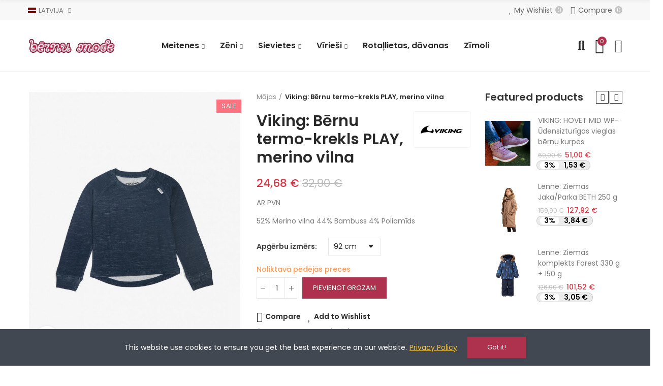

--- FILE ---
content_type: text/html; charset=utf-8
request_url: https://bernumode.lv/lv/majas/4612-mayoral-zenu-pidzama-3.html
body_size: 44864
content:
<!doctype html>
	<html lang="lv-LV">
		<head>
			
				
  <meta charset="utf-8">


  <meta http-equiv="x-ua-compatible" content="ie=edge">



  <title>Bernumode | Viking: Bērnu termo-krekls PLAY,  merino vilna 20,39 €</title>
  
    
  
  <meta name="description" content="Bernumode | Viking: Bērnu termo-krekls PLAY,  merino vilna 20,39 € Veiciniet bērna bezrūpīgas rotaļas aukstā laikā ar pamatnes slāni, kam piemīt merino vilnas nepārspējamas siltumu regulējošas īpašības un kas neniez. Tas ir iespējams, pateicoties neniezošajam adītam bambusa materiālam iekšpusē, kas jūtas mīksts un gluds uz tausti. Tas ir apvienots ar merino vilnas kārtu, kas iegūta &quot;museling free&quot; procesā (t.i., vismaigākā pret dzīvniekiem), kas spēj saglabāt siltumu aukstumā un vēsumā siltās dienās vai aktivitātes laikā. Merino vilnai nav nepieciešama bieža mazgāšana tāpat kā citām šķiedrām, kas var palīdzēt samazināt ūdens un enerģijas patēriņu. Pēc lietošanas vienkārši pakariet bikses, lai tās izvēdinātos, un nākamajā dienā tās vienmēr būs svaigas.">
  <meta name="keywords" content="">
      <meta name="robots" content="index,index">
	<meta name="facebook-domain-verification" content="rsj6e2kd9ghhf3u4modtg9yd5xxizj" />
        <link rel="canonical" href="https://bernumode.lv/lv/majas/4612-mayoral-zenu-pidzama-3.html">
    
                  <link rel="alternate" href="https://bernumode.lv/en/home/4612-viking-play-baselayer-merino-pant-merino-wool-pants-for-kids-2.html" hreflang="en-us">
                  <link rel="alternate" href="https://bernumode.lv/lv/majas/4612-mayoral-zenu-pidzama-3.html" hreflang="lv">
                  <link rel="alternate" href="https://bernumode.lv/ru/glavnaa/4612-viking-detskaya-termo-majka-play-iz-shersti-merinosa.html" hreflang="ru-ru">
        
  
    <script type="application/ld+json">
  {
    "@context": "https://schema.org",
    "@type": "Organization",
    "name" : "Bernumode",
    "url" : "https://bernumode.lv/lv/",
          "logo": {
        "@type": "ImageObject",
        "url":"https://bernumode.lv/img/logo-1690972560.jpg"
      }
      }
</script>

<script type="application/ld+json">
  {
    "@context": "https://schema.org",
    "@type": "WebPage",
    "isPartOf": {
      "@type": "WebSite",
      "url":  "https://bernumode.lv/lv/",
      "name": "Bernumode"
    },
    "name": "Bernumode | Viking: Bērnu termo-krekls PLAY,  merino vilna 20,39 €",
    "url":  "https://bernumode.lv/lv/majas/4612-mayoral-zenu-pidzama-3.html"
  }
</script>


  <script type="application/ld+json">
    {
      "@context": "https://schema.org",
      "@type": "BreadcrumbList",
      "itemListElement": [
                  {
            "@type": "ListItem",
            "position": 1,
            "name": "Mājas",
            "item": "https://bernumode.lv/lv/"
          },                  {
            "@type": "ListItem",
            "position": 2,
            "name": "Viking: Bērnu termo-krekls PLAY,  merino vilna",
            "item": "https://bernumode.lv/lv/majas/4612-24041-mayoral-zenu-pidzama-3.html#/new_apgerbu_izmeri-92_cm"
          }              ]
    }
  </script>
  
  
  
      <script type="application/ld+json">
  {
    "@context": "https://schema.org/",
    "@type": "Product",
    "name": "Viking: Bērnu termo-krekls PLAY,  merino vilna",
    "description": "Bernumode | Viking: Bērnu termo-krekls PLAY,  merino vilna 20,39 € Veiciniet bērna bezrūpīgas rotaļas aukstā laikā ar pamatnes slāni, kam piemīt merino vilnas nepārspējamas siltumu regulējošas īpašības un kas neniez. Tas ir iespējams, pateicoties neniezošajam adītam bambusa materiālam iekšpusē, kas jūtas mīksts un gluds uz tausti. Tas ir apvienots ar merino vilnas kārtu, kas iegūta &quot;museling free&quot; procesā (t.i., vismaigākā pret dzīvniekiem), kas spēj saglabāt siltumu aukstumā un vēsumā siltās dienās vai aktivitātes laikā. Merino vilnai nav nepieciešama bieža mazgāšana tāpat kā citām šķiedrām, kas var palīdzēt samazināt ūdens un enerģijas patēriņu. Pēc lietošanas vienkārši pakariet bikses, lai tās izvēdinātos, un nākamajā dienā tās vienmēr būs svaigas.",
    "category": "Mājas",
    "image" :"https://bernumode.lv/13525-home_default/mayoral-zenu-pidzama-3.jpg",    "sku": "50-23505-5",
    "mpn": "50-23505-5"
        ,
    "brand": {
      "@type": "Brand",
      "name": "Viking"
    }
            ,
    "weight": {
        "@context": "https://schema.org",
        "@type": "QuantitativeValue",
        "value": "0.850000",
        "unitCode": "kg"
    }
        ,
    "offers": {
      "@type": "Offer",
      "priceCurrency": "EUR",
      "name": "Viking: Bērnu termo-krekls PLAY,  merino vilna",
      "price": "24.68",
      "url": "https://bernumode.lv/lv/majas/4612-24041-mayoral-zenu-pidzama-3.html#/17416-new_apgerbu_izmeri-92_cm",
      "priceValidUntil": "2026-02-08",
              "image": ["https://bernumode.lv/13525-large_default/mayoral-zenu-pidzama-3.jpg","https://bernumode.lv/13526-large_default/mayoral-zenu-pidzama-3.jpg","https://bernumode.lv/13527-large_default/mayoral-zenu-pidzama-3.jpg","https://bernumode.lv/13528-large_default/mayoral-zenu-pidzama-3.jpg"],
            "sku": "50-23505-5",
      "mpn": "50-23505-5",
                        "availability": "https://schema.org/InStock",
      "seller": {
        "@type": "Organization",
        "name": "Bernumode"
      }
    }
      }
</script>

  
  
    
  

  
    <meta property="og:title" content="Bernumode | Viking: Bērnu termo-krekls PLAY,  merino vilna 20,39 €" />
    <meta property="og:description" content="Bernumode | Viking: Bērnu termo-krekls PLAY,  merino vilna 20,39 € Veiciniet bērna bezrūpīgas rotaļas aukstā laikā ar pamatnes slāni, kam piemīt merino vilnas nepārspējamas siltumu regulējošas īpašības un kas neniez. Tas ir iespējams, pateicoties neniezošajam adītam bambusa materiālam iekšpusē, kas jūtas mīksts un gluds uz tausti. Tas ir apvienots ar merino vilnas kārtu, kas iegūta &quot;museling free&quot; procesā (t.i., vismaigākā pret dzīvniekiem), kas spēj saglabāt siltumu aukstumā un vēsumā siltās dienās vai aktivitātes laikā. Merino vilnai nav nepieciešama bieža mazgāšana tāpat kā citām šķiedrām, kas var palīdzēt samazināt ūdens un enerģijas patēriņu. Pēc lietošanas vienkārši pakariet bikses, lai tās izvēdinātos, un nākamajā dienā tās vienmēr būs svaigas." />
    <meta property="og:url" content="https://bernumode.lv/lv/majas/4612-mayoral-zenu-pidzama-3.html" />
    <meta property="og:site_name" content="Bernumode" />
        



  <meta name="viewport" content="width=device-width, initial-scale=1.0, user-scalable=0" />



  <link rel="icon" type="image/vnd.microsoft.icon" href="https://bernumode.lv/img/favicon.ico?1690972560">
  <link rel="shortcut icon" type="image/x-icon" href="https://bernumode.lv/img/favicon.ico?1690972560">

  <link href="https://fonts.googleapis.com/css?family=Poppins:100,100italic,200,200italic,300,300italic,400,400italic,500,500italic,600,600italic" rel="stylesheet">

    <link rel="stylesheet" href="/modules/montonio/views/css/1.7/payment.css" type="text/css" media="all">
  <link rel="stylesheet" href="https://bernumode.lv/themes/bernumode/assets/cache/theme-9d089398.css" type="text/css" media="all">




  <style id="elementor-global">.elementor-widget-call-to-action .elementor-ribbon-inner{background-color:#61ce70;}.elementor-widget-axps-testimonial .elementor-testimonial-content{color:#7a7a7a;}.elementor-widget-axps-testimonial .elementor-testimonial-name{color:#6ec1e4;}.elementor-widget-axps-testimonial .elementor-testimonial-job{color:#54595f;}.elementor-widget-axps-contact .elementor-button{background-color:#61ce70;}.elementor-widget-axps-subscription button{background-color:#61ce70;}.elementor-widget-heading.elementor-widget-heading .elementor-heading-title{color:#6ec1e4;}.elementor-widget-image .widget-image-caption{color:#7a7a7a;}.elementor-widget-text-editor{color:#7a7a7a;}.elementor-widget-text-editor a, .elementor-widget-text-editor p{color:inherit;}.elementor-widget-text-editor.elementor-drop-cap-view-stacked .elementor-drop-cap{background-color:#6ec1e4;}.elementor-widget-text-editor.elementor-drop-cap-view-framed .elementor-drop-cap, .elementor-widget-text-editor.elementor-drop-cap-view-default .elementor-drop-cap{color:#6ec1e4;border-color:#6ec1e4;}.elementor-widget-button a.elementor-button, .elementor-widget-button .elementor-button{background-color:#61ce70;}.elementor-widget-divider .elementor-divider-separator{border-top-color:#7a7a7a;}.elementor-widget-image-box .elementor-image-box-content .elementor-image-box-title{color:#6ec1e4;}.elementor-widget-image-box .elementor-image-box-content .elementor-image-box-description{color:#7a7a7a;}.elementor-widget-icon.elementor-view-stacked .elementor-icon{background-color:#6ec1e4;}.elementor-widget-icon.elementor-view-framed .elementor-icon, .elementor-widget-icon.elementor-view-default .elementor-icon{color:#6ec1e4;border-color:#6ec1e4;}.elementor-widget-icon.elementor-view-framed .elementor-icon, .elementor-widget-icon.elementor-view-default .elementor-icon svg{fill:#6ec1e4;color:#6ec1e4;}.elementor-widget-icon-box.elementor-view-stacked .elementor-icon{background-color:#6ec1e4;}.elementor-widget-icon-box.elementor-view-framed .elementor-icon, .elementor-widget-icon-box.elementor-view-default .elementor-icon{fill:#6ec1e4;color:#6ec1e4;border-color:#6ec1e4;}.elementor-widget-icon-box .elementor-icon-box-content .elementor-icon-box-title{color:#6ec1e4;}.elementor-widget-icon-box .elementor-icon-box-content .elementor-icon-box-description{color:#7a7a7a;}.elementor-widget-star-rating .elementor-star-rating__title{color:#7a7a7a;}.elementor-widget-icon-list .elementor-icon-list-item:not(:last-child):after{border-color:#7a7a7a;}.elementor-widget-icon-list .elementor-icon-list-icon i{color:#6ec1e4;}.elementor-widget-icon-list .elementor-icon-list-icon svg{fill:#6ec1e4;color:#6ec1e4;}.elementor-widget-icon-list .elementor-icon-list-text{color:#54595f;}.elementor-widget-counter .elementor-counter-number-wrapper{color:#6ec1e4;}.elementor-widget-counter .elementor-counter-title{color:#54595f;}.elementor-widget-progress .elementor-progress-wrapper .elementor-progress-bar{background-color:#6ec1e4;}.elementor-widget-progress .elementor-title{color:#6ec1e4;}.elementor-widget-testimonial .elementor-testimonial-content{color:#7a7a7a;}.elementor-widget-testimonial .elementor-testimonial-name{color:#6ec1e4;}.elementor-widget-testimonial .elementor-testimonial-job{color:#54595f;}.elementor-widget-tabs .elementor-tab-title{color:#6ec1e4;}.elementor-widget-tabs .elementor-tab-title.elementor-active{color:#61ce70;}.elementor-widget-tabs .elementor-tab-content{color:#7a7a7a;}.elementor-widget-accordion .elementor-accordion .elementor-tab-title{color:#6ec1e4;}.elementor-widget-accordion .elementor-accordion .elementor-tab-title.elementor-active{color:#61ce70;}.elementor-widget-accordion .elementor-accordion .elementor-tab-content{color:#7a7a7a;}.elementor-widget-toggle .elementor-toggle .elementor-tab-title{color:#6ec1e4;}.elementor-widget-toggle .elementor-toggle .elementor-tab-title.elementor-active{color:#61ce70;}.elementor-widget-toggle .elementor-toggle .elementor-tab-content{color:#7a7a7a;}</style><style id="elementor-post-16">.elementor-16 .elementor-element.elementor-element-3bbd8991 > .elementor-container{max-width:1200px;}.elementor-16 .elementor-element.elementor-element-3bbd8991 > .elementor-container > .elementor-row > .elementor-column > .elementor-column-wrap > .elementor-widget-wrap{align-content:center;align-items:center;}.elementor-16 .elementor-element.elementor-element-3bbd8991:not(.elementor-motion-effects-element-type-background), .elementor-16 .elementor-element.elementor-element-3bbd8991 > .elementor-motion-effects-container > .elementor-motion-effects-layer{background-color:#f8f8f8;}.elementor-16 .elementor-element.elementor-element-3bbd8991{transition:background 0.3s, border 0.3s, border-radius 0.3s, box-shadow 0.3s;padding:0px 15px 0px 15px;}.elementor-16 .elementor-element.elementor-element-3bbd8991 > .elementor-background-overlay{transition:background 0.3s, border-radius 0.3s, opacity 0.3s;}.elementor-16 .elementor-element.elementor-element-aa52dde > .elementor-column-wrap > .elementor-widget-wrap > .elementor-widget:not(.elementor-widget__width-auto):not(.elementor-widget__width-initial):not(:last-child):not(.elementor-absolute){margin-bottom:0px;}.elementor-16 .elementor-element.elementor-element-aa52dde > .elementor-element-populated{padding:0px 15px 0px 15px;}.elementor-16 .elementor-element.elementor-element-2acea5df .axps-dropdown-toggle{font-size:13px;text-transform:uppercase;}.elementor-16 .elementor-element.elementor-element-2acea5df > .elementor-widget-container{margin:0px 15px 0px 0px;}.elementor-16 .elementor-element.elementor-element-2acea5df{width:auto;max-width:auto;}.elementor-16 .elementor-element.elementor-element-34e847ce .axps-dropdown-toggle{font-size:13px;text-transform:uppercase;}.elementor-16 .elementor-element.elementor-element-34e847ce{width:auto;max-width:auto;}.elementor-16 .elementor-element.elementor-element-4c4a7455.elementor-column > .elementor-column-wrap > .elementor-widget-wrap{justify-content:flex-end;}.elementor-16 .elementor-element.elementor-element-4c4a7455 > .elementor-column-wrap > .elementor-widget-wrap > .elementor-widget:not(.elementor-widget__width-auto):not(.elementor-widget__width-initial):not(:last-child):not(.elementor-absolute){margin-bottom:0px;}.elementor-16 .elementor-element.elementor-element-4c4a7455 > .elementor-element-populated{text-align:right;padding:0px 15px 0px 15px;}.elementor-16 .elementor-element.elementor-element-71a6baf3 .btn-canvas i{font-size:16px;}.elementor-16 .elementor-element.elementor-element-71a6baf3 .btn-canvas svg{width:16px;height:16px;}.elementor-16 .elementor-element.elementor-element-71a6baf3 .btn-canvas{line-height:40px;fill:#666666;color:#666666;padding:0px 20px 0px 0px;}.elementor-16 .elementor-element.elementor-element-71a6baf3 .btn-canvas .wishlist-nbr{top:12px;right:0px;min-width:15px;line-height:15px;background-color:#c3c3c3;}.elementor-16 .elementor-element.elementor-element-71a6baf3 > .elementor-widget-container{margin:0px 15px 0px 0px;}.elementor-16 .elementor-element.elementor-element-71a6baf3{width:auto;max-width:auto;}.elementor-16 .elementor-element.elementor-element-28733212 .btn-canvas i{font-size:16px;}.elementor-16 .elementor-element.elementor-element-28733212 .btn-canvas svg{width:16px;height:16px;}.elementor-16 .elementor-element.elementor-element-28733212 .btn-canvas{line-height:40px;fill:#666666;color:#666666;padding:0px 20px 0px 0px;}.elementor-16 .elementor-element.elementor-element-28733212 .btn-canvas .compare-nbr{top:12px;right:0px;min-width:15px;line-height:15px;background-color:#c3c3c3;}.elementor-16 .elementor-element.elementor-element-28733212{width:auto;max-width:auto;}.elementor-16 .elementor-element.elementor-element-70d005f > .elementor-container{max-width:1200px;min-height:100px;}.elementor-16 .elementor-element.elementor-element-70d005f > .elementor-container > .elementor-row > .elementor-column > .elementor-column-wrap > .elementor-widget-wrap{align-content:center;align-items:center;}.elementor-16 .elementor-element.elementor-element-70d005f{border-style:solid;border-width:0px 0px 1px 0px;border-color:#f5f5f5;transition:background 0.3s, border 0.3s, border-radius 0.3s, box-shadow 0.3s;padding:0px 15px 0px 15px;}.elementor-16 .elementor-element.elementor-element-70d005f > .elementor-background-overlay{transition:background 0.3s, border-radius 0.3s, opacity 0.3s;}.elementor-16 .elementor-element.elementor-element-361a0225 > .elementor-element-populated{padding:0px 15px 0px 15px;}.elementor-16 .elementor-element.elementor-element-3408ae4{text-align:left;}.elementor-16 .elementor-element.elementor-element-3408ae4 .elementor-image img{max-width:100%;opacity:1;}.elementor-16 .elementor-element.elementor-element-4e4a87ec > .elementor-element-populated{text-align:center;padding:0px 15px 0px 15px;}.elementor-16 .elementor-element.elementor-element-59e9af09 .menu-horizontal .item-level-0 > a, .elementor-16 .elementor-element.elementor-element-59e9af09 .menu-vertical .item-level-0 > a{font-size:16px;font-weight:600;padding:18px 5px 18px 5px;}.elementor-16 .elementor-element.elementor-element-59e9af09 .menu-horizontal .item-level-0{margin:0px 10px 0px 10px;}.elementor-16 .elementor-element.elementor-element-2eca2ce4.elementor-column .elementor-column-wrap{align-items:center;}.elementor-16 .elementor-element.elementor-element-2eca2ce4.elementor-column > .elementor-column-wrap > .elementor-widget-wrap{align-content:center;justify-content:flex-end;}.elementor-16 .elementor-element.elementor-element-2eca2ce4 > .elementor-column-wrap > .elementor-widget-wrap > .elementor-widget:not(.elementor-widget__width-auto):not(.elementor-widget__width-initial):not(:last-child):not(.elementor-absolute){margin-bottom:0px;}.elementor-16 .elementor-element.elementor-element-2eca2ce4 > .elementor-element-populated{text-align:right;padding:0px 15px 0px 15px;}.elementor-16 .elementor-element.elementor-element-126567c7 .btn-canvas i{font-size:26px;}.elementor-16 .elementor-element.elementor-element-126567c7 .btn-canvas svg{width:26px;height:26px;}.elementor-16 .elementor-element.elementor-element-126567c7 .btn-canvas{padding:10px 0px 10px 0px;}.elementor-16 .elementor-element.elementor-element-126567c7 > .elementor-widget-container{margin:0px 0px 0px 20px;}.elementor-16 .elementor-element.elementor-element-126567c7{width:auto;max-width:auto;}.elementor-16 .elementor-element.elementor-element-25e4128f .btn-canvas i{font-size:30px;}.elementor-16 .elementor-element.elementor-element-25e4128f .btn-canvas svg{width:30px;height:30px;}.elementor-16 .elementor-element.elementor-element-25e4128f .btn-canvas .cart-nbr{top:-3px;right:-5px;min-width:18px;line-height:18px;font-size:11px;}.elementor-16 .elementor-element.elementor-element-25e4128f .btn-canvas{padding:10px 0px 10px 0px;}.elementor-16 .elementor-element.elementor-element-25e4128f > .elementor-widget-container{margin:0px 0px 0px 20px;}.elementor-16 .elementor-element.elementor-element-25e4128f{width:auto;max-width:auto;}.elementor-16 .elementor-element.elementor-element-34e98bae .btn-canvas i{font-size:26px;}.elementor-16 .elementor-element.elementor-element-34e98bae .btn-canvas svg{width:26px;height:26px;}.elementor-16 .elementor-element.elementor-element-34e98bae .btn-canvas{padding:10px 0px 10px 0px;}.elementor-16 .elementor-element.elementor-element-34e98bae > .elementor-widget-container{margin:0px 0px 0px 20px;}.elementor-16 .elementor-element.elementor-element-34e98bae{width:auto;max-width:auto;}.elementor-16 .elementor-element.elementor-element-153e1a17 .axps-dropdown-toggle{font-size:14px;text-transform:uppercase;}.elementor-16 .elementor-element.elementor-element-3587b12f{text-align:right;}.elementor-16 .elementor-element.elementor-element-3587b12f.elementor-widget-heading .elementor-heading-title{color:#000000;}.elementor-16 .elementor-element.elementor-element-3587b12f .elementor-heading-title{font-size:14px;font-weight:600;}.elementor-16 .elementor-element.elementor-element-3587b12f > .elementor-widget-container{margin:10px 0px 0px 0px;}.elementor-16 .elementor-element.elementor-element-1f5dcf29 > .elementor-container{max-width:1200px;}.elementor-16 .elementor-element.elementor-element-1f5dcf29 > .elementor-container > .elementor-row > .elementor-column > .elementor-column-wrap > .elementor-widget-wrap{align-content:center;align-items:center;}.elementor-16 .elementor-element.elementor-element-1f5dcf29{border-style:solid;border-width:0px 0px 1px 0px;border-color:#f5f5f5;transition:background 0.3s, border 0.3s, border-radius 0.3s, box-shadow 0.3s;padding:0px 15px 0px 15px;}.elementor-16 .elementor-element.elementor-element-1f5dcf29 > .elementor-background-overlay{transition:background 0.3s, border-radius 0.3s, opacity 0.3s;}.elementor-16 .elementor-element.elementor-element-4d312e93.elementor-column .elementor-column-wrap{align-items:center;}.elementor-16 .elementor-element.elementor-element-4d312e93.elementor-column > .elementor-column-wrap > .elementor-widget-wrap{align-content:center;justify-content:flex-start;}.elementor-16 .elementor-element.elementor-element-4d312e93 > .elementor-column-wrap > .elementor-widget-wrap > .elementor-widget:not(.elementor-widget__width-auto):not(.elementor-widget__width-initial):not(:last-child):not(.elementor-absolute){margin-bottom:0px;}.elementor-16 .elementor-element.elementor-element-4d312e93 > .elementor-element-populated{padding:0px 15px 0px 15px;}.elementor-16 .elementor-element.elementor-element-325cb1b2 .btn-canvas i{font-size:24px;}.elementor-16 .elementor-element.elementor-element-325cb1b2 .btn-canvas{padding:12px 0px 12px 0px;}.elementor-16 .elementor-element.elementor-element-325cb1b2 > .elementor-widget-container{margin:0px 20px 0px 0px;}.elementor-16 .elementor-element.elementor-element-325cb1b2{width:auto;max-width:auto;}.elementor-16 .elementor-element.elementor-element-2febe31{text-align:left;width:initial;max-width:initial;}.elementor-16 .elementor-element.elementor-element-2febe31 .elementor-image img{max-width:100%;opacity:1;}.elementor-16 .elementor-element.elementor-element-2652527e.elementor-column .elementor-column-wrap{align-items:center;}.elementor-16 .elementor-element.elementor-element-2652527e.elementor-column > .elementor-column-wrap > .elementor-widget-wrap{align-content:center;justify-content:flex-end;}.elementor-16 .elementor-element.elementor-element-2652527e > .elementor-column-wrap > .elementor-widget-wrap > .elementor-widget:not(.elementor-widget__width-auto):not(.elementor-widget__width-initial):not(:last-child):not(.elementor-absolute){margin-bottom:0px;}.elementor-16 .elementor-element.elementor-element-2652527e > .elementor-element-populated{text-align:right;padding:0px 15px 0px 15px;}.elementor-16 .elementor-element.elementor-element-148d27c4 .btn-canvas i{font-size:26px;}.elementor-16 .elementor-element.elementor-element-148d27c4 .btn-canvas svg{width:26px;height:26px;}.elementor-16 .elementor-element.elementor-element-148d27c4 .btn-canvas{padding:12px 0px 10px 0px;}.elementor-16 .elementor-element.elementor-element-148d27c4{width:auto;max-width:auto;}.elementor-16 .elementor-element.elementor-element-74583d06 .btn-canvas i{font-size:28px;}.elementor-16 .elementor-element.elementor-element-74583d06 .btn-canvas svg{width:28px;height:28px;}.elementor-16 .elementor-element.elementor-element-74583d06 .btn-canvas .cart-nbr{top:-3px;right:-5px;min-width:18px;line-height:18px;font-size:11px;}.elementor-16 .elementor-element.elementor-element-74583d06 .btn-canvas{padding:10px 0px 10px 0px;}.elementor-16 .elementor-element.elementor-element-74583d06 > .elementor-widget-container{margin:0px 0px 0px 15px;}.elementor-16 .elementor-element.elementor-element-74583d06{width:auto;max-width:auto;}.elementor-16 .elementor-element.elementor-element-4189ad0 .btn-canvas i{font-size:26px;}.elementor-16 .elementor-element.elementor-element-4189ad0 .btn-canvas svg{width:26px;height:26px;}.elementor-16 .elementor-element.elementor-element-4189ad0 .btn-canvas{padding:12px 0px 12px 0px;}.elementor-16 .elementor-element.elementor-element-4189ad0 > .elementor-widget-container{margin:0px 0px 0px 15px;}.elementor-16 .elementor-element.elementor-element-4189ad0{width:auto;max-width:auto;}@media(max-width:1024px){.elementor-16 .elementor-element.elementor-element-3bbd8991{padding:0px 10px 0px 10px;}.elementor-16 .elementor-element.elementor-element-aa52dde > .elementor-element-populated{padding:0px 10px 0px 10px;}.elementor-16 .elementor-element.elementor-element-4c4a7455 > .elementor-element-populated{padding:0px 10px 0px 10px;}.elementor-16 .elementor-element.elementor-element-70d005f > .elementor-container{min-height:400px;}.elementor-16 .elementor-element.elementor-element-70d005f{padding:0px 10px 0px 10px;}.elementor-16 .elementor-element.elementor-element-361a0225 > .elementor-element-populated{padding:0px 10px 0px 10px;}.elementor-16 .elementor-element.elementor-element-3408ae4{text-align:center;}.elementor-16 .elementor-element.elementor-element-4e4a87ec > .elementor-element-populated{padding:0px 10px 0px 10px;}.elementor-16 .elementor-element.elementor-element-2eca2ce4 > .elementor-element-populated{padding:0px 10px 0px 10px;}.elementor-16 .elementor-element.elementor-element-1f5dcf29{padding:0px 10px 0px 10px;}.elementor-16 .elementor-element.elementor-element-4d312e93 > .elementor-element-populated{padding:0px 10px 0px 10px;}.elementor-16 .elementor-element.elementor-element-2febe31{text-align:center;}.elementor-16 .elementor-element.elementor-element-2652527e > .elementor-element-populated{padding:0px 10px 0px 10px;}}@media(max-width:767px){.elementor-16 .elementor-element.elementor-element-3bbd8991{padding:0px 5px 0px 5px;}.elementor-16 .elementor-element.elementor-element-aa52dde > .elementor-element-populated{padding:0px 5px 0px 5px;}.elementor-16 .elementor-element.elementor-element-4c4a7455 > .elementor-element-populated{padding:0px 5px 0px 5px;}.elementor-16 .elementor-element.elementor-element-70d005f > .elementor-container{min-height:400px;}.elementor-16 .elementor-element.elementor-element-70d005f{padding:0px 5px 0px 5px;}.elementor-16 .elementor-element.elementor-element-361a0225 > .elementor-element-populated{padding:0px 5px 0px 5px;}.elementor-16 .elementor-element.elementor-element-3408ae4{text-align:center;}.elementor-16 .elementor-element.elementor-element-4e4a87ec > .elementor-element-populated{padding:0px 5px 0px 5px;}.elementor-16 .elementor-element.elementor-element-2eca2ce4 > .elementor-element-populated{padding:0px 5px 0px 5px;}.elementor-16 .elementor-element.elementor-element-240cf355{width:40%;}.elementor-16 .elementor-element.elementor-element-462b6a72{width:60%;}.elementor-16 .elementor-element.elementor-element-1f5dcf29{padding:0px 5px 0px 5px;}.elementor-16 .elementor-element.elementor-element-4d312e93{width:60%;}.elementor-16 .elementor-element.elementor-element-4d312e93 > .elementor-element-populated{padding:0px 5px 0px 5px;}.elementor-16 .elementor-element.elementor-element-2febe31{text-align:center;width:120px;max-width:120px;}.elementor-16 .elementor-element.elementor-element-2652527e{width:40%;}.elementor-16 .elementor-element.elementor-element-2652527e > .elementor-element-populated{padding:0px 5px 0px 5px;}}@media(min-width:768px){.elementor-16 .elementor-element.elementor-element-361a0225{width:17%;}.elementor-16 .elementor-element.elementor-element-4e4a87ec{width:66%;}.elementor-16 .elementor-element.elementor-element-2eca2ce4{width:17%;}.elementor-16 .elementor-element.elementor-element-240cf355{width:40%;}.elementor-16 .elementor-element.elementor-element-462b6a72{width:60%;}}@media(max-width:1024px) and (min-width:768px){.elementor-16 .elementor-element.elementor-element-4d312e93{width:50%;}.elementor-16 .elementor-element.elementor-element-2652527e{width:50%;}}</style><style id="elementor-post-4">.elementor-4 .elementor-element.elementor-element-rbuiagf > .elementor-container{max-width:1200px;min-height:62px;}.elementor-4 .elementor-element.elementor-element-rbuiagf > .elementor-container > .elementor-row > .elementor-column > .elementor-column-wrap > .elementor-widget-wrap{align-content:center;align-items:center;}.elementor-4 .elementor-element.elementor-element-rbuiagf{transition:background 0.3s, border 0.3s, border-radius 0.3s, box-shadow 0.3s;padding:0px 15px 0px 15px;}.elementor-4 .elementor-element.elementor-element-rbuiagf > .elementor-background-overlay{transition:background 0.3s, border-radius 0.3s, opacity 0.3s;}.elementor-4 .elementor-element.elementor-element-pppkvpv > .elementor-element-populated{padding:0px 15px 0px 15px;}.elementor-4 .elementor-element.elementor-element-whhmpfr{text-align:left;}.elementor-4 .elementor-element.elementor-element-whhmpfr .elementor-image img{max-width:100%;opacity:1;}.elementor-4 .elementor-element.elementor-element-dbjspel > .elementor-element-populated{text-align:center;padding:0px 15px 0px 15px;}.elementor-4 .elementor-element.elementor-element-lddsewn .menu-horizontal .item-level-0 > a, .elementor-4 .elementor-element.elementor-element-lddsewn .menu-vertical .item-level-0 > a{font-size:16px;font-weight:600;padding:18px 5px 18px 5px;}.elementor-4 .elementor-element.elementor-element-lddsewn .menu-horizontal .item-level-0{margin:0px 10px 0px 10px;}.elementor-4 .elementor-element.elementor-element-xjrtxiz.elementor-column .elementor-column-wrap{align-items:center;}.elementor-4 .elementor-element.elementor-element-xjrtxiz.elementor-column > .elementor-column-wrap > .elementor-widget-wrap{align-content:center;justify-content:flex-end;}.elementor-4 .elementor-element.elementor-element-xjrtxiz > .elementor-column-wrap > .elementor-widget-wrap > .elementor-widget:not(.elementor-widget__width-auto):not(.elementor-widget__width-initial):not(:last-child):not(.elementor-absolute){margin-bottom:0px;}.elementor-4 .elementor-element.elementor-element-xjrtxiz > .elementor-element-populated{text-align:right;padding:0px 15px 0px 15px;}.elementor-4 .elementor-element.elementor-element-salroqc .btn-canvas i{font-size:26px;}.elementor-4 .elementor-element.elementor-element-salroqc .btn-canvas svg{width:26px;height:26px;}.elementor-4 .elementor-element.elementor-element-salroqc .btn-canvas{padding:10px 0px 10px 0px;}.elementor-4 .elementor-element.elementor-element-salroqc > .elementor-widget-container{margin:0px 0px 0px 20px;}.elementor-4 .elementor-element.elementor-element-salroqc{width:auto;max-width:auto;}.elementor-4 .elementor-element.elementor-element-rlzeiqq .btn-canvas i{font-size:30px;}.elementor-4 .elementor-element.elementor-element-rlzeiqq .btn-canvas svg{width:30px;height:30px;}.elementor-4 .elementor-element.elementor-element-rlzeiqq .btn-canvas .cart-nbr{top:-3px;right:-5px;min-width:18px;line-height:18px;font-size:11px;}.elementor-4 .elementor-element.elementor-element-rlzeiqq .btn-canvas{padding:10px 0px 10px 0px;}.elementor-4 .elementor-element.elementor-element-rlzeiqq > .elementor-widget-container{margin:0px 0px 0px 20px;}.elementor-4 .elementor-element.elementor-element-rlzeiqq{width:auto;max-width:auto;}.elementor-4 .elementor-element.elementor-element-hfjjvuw .btn-canvas i{font-size:26px;}.elementor-4 .elementor-element.elementor-element-hfjjvuw .btn-canvas svg{width:26px;height:26px;}.elementor-4 .elementor-element.elementor-element-hfjjvuw .btn-canvas{padding:10px 0px 10px 0px;}.elementor-4 .elementor-element.elementor-element-hfjjvuw > .elementor-widget-container{margin:0px 0px 0px 20px;}.elementor-4 .elementor-element.elementor-element-hfjjvuw{width:auto;max-width:auto;}.elementor-4 .elementor-element.elementor-element-f06c7a1 > .elementor-container{max-width:1200px;}.elementor-4 .elementor-element.elementor-element-f06c7a1 > .elementor-container > .elementor-row > .elementor-column > .elementor-column-wrap > .elementor-widget-wrap{align-content:center;align-items:center;}.elementor-4 .elementor-element.elementor-element-f06c7a1{border-style:solid;border-width:0px 0px 1px 0px;border-color:#f5f5f5;transition:background 0.3s, border 0.3s, border-radius 0.3s, box-shadow 0.3s;padding:0px 15px 0px 15px;}.elementor-4 .elementor-element.elementor-element-f06c7a1 > .elementor-background-overlay{transition:background 0.3s, border-radius 0.3s, opacity 0.3s;}.elementor-4 .elementor-element.elementor-element-2da4839.elementor-column .elementor-column-wrap{align-items:center;}.elementor-4 .elementor-element.elementor-element-2da4839.elementor-column > .elementor-column-wrap > .elementor-widget-wrap{align-content:center;justify-content:flex-start;}.elementor-4 .elementor-element.elementor-element-2da4839 > .elementor-column-wrap > .elementor-widget-wrap > .elementor-widget:not(.elementor-widget__width-auto):not(.elementor-widget__width-initial):not(:last-child):not(.elementor-absolute){margin-bottom:0px;}.elementor-4 .elementor-element.elementor-element-2da4839 > .elementor-element-populated{padding:0px 15px 0px 15px;}.elementor-4 .elementor-element.elementor-element-4cf14b2 .btn-canvas i{font-size:24px;}.elementor-4 .elementor-element.elementor-element-4cf14b2 .btn-canvas{padding:12px 0px 12px 0px;}.elementor-4 .elementor-element.elementor-element-4cf14b2 > .elementor-widget-container{margin:0px 20px 0px 0px;}.elementor-4 .elementor-element.elementor-element-4cf14b2{width:auto;max-width:auto;}.elementor-4 .elementor-element.elementor-element-ed62938{text-align:left;width:initial;max-width:initial;}.elementor-4 .elementor-element.elementor-element-ed62938 .elementor-image img{max-width:100%;opacity:1;}.elementor-4 .elementor-element.elementor-element-3a0889a.elementor-column .elementor-column-wrap{align-items:center;}.elementor-4 .elementor-element.elementor-element-3a0889a.elementor-column > .elementor-column-wrap > .elementor-widget-wrap{align-content:center;justify-content:flex-end;}.elementor-4 .elementor-element.elementor-element-3a0889a > .elementor-column-wrap > .elementor-widget-wrap > .elementor-widget:not(.elementor-widget__width-auto):not(.elementor-widget__width-initial):not(:last-child):not(.elementor-absolute){margin-bottom:0px;}.elementor-4 .elementor-element.elementor-element-3a0889a > .elementor-element-populated{text-align:right;padding:0px 15px 0px 15px;}.elementor-4 .elementor-element.elementor-element-f94a6c3 .btn-canvas i{font-size:26px;}.elementor-4 .elementor-element.elementor-element-f94a6c3 .btn-canvas svg{width:26px;height:26px;}.elementor-4 .elementor-element.elementor-element-f94a6c3 .btn-canvas{padding:12px 0px 10px 0px;}.elementor-4 .elementor-element.elementor-element-f94a6c3{width:auto;max-width:auto;}.elementor-4 .elementor-element.elementor-element-dcc9b12 .btn-canvas i{font-size:28px;}.elementor-4 .elementor-element.elementor-element-dcc9b12 .btn-canvas svg{width:28px;height:28px;}.elementor-4 .elementor-element.elementor-element-dcc9b12 .btn-canvas .cart-nbr{top:-3px;right:-5px;min-width:18px;line-height:18px;font-size:11px;}.elementor-4 .elementor-element.elementor-element-dcc9b12 .btn-canvas{padding:10px 0px 10px 0px;}.elementor-4 .elementor-element.elementor-element-dcc9b12 > .elementor-widget-container{margin:0px 0px 0px 15px;}.elementor-4 .elementor-element.elementor-element-dcc9b12{width:auto;max-width:auto;}.elementor-4 .elementor-element.elementor-element-fac9a97 .btn-canvas i{font-size:26px;}.elementor-4 .elementor-element.elementor-element-fac9a97 .btn-canvas svg{width:26px;height:26px;}.elementor-4 .elementor-element.elementor-element-fac9a97 .btn-canvas{padding:12px 0px 12px 0px;}.elementor-4 .elementor-element.elementor-element-fac9a97 > .elementor-widget-container{margin:0px 0px 0px 15px;}.elementor-4 .elementor-element.elementor-element-fac9a97{width:auto;max-width:auto;}@media(max-width:1024px){.elementor-4 .elementor-element.elementor-element-rbuiagf > .elementor-container{min-height:400px;}.elementor-4 .elementor-element.elementor-element-rbuiagf{padding:0px 10px 0px 10px;}.elementor-4 .elementor-element.elementor-element-pppkvpv > .elementor-element-populated{padding:0px 10px 0px 10px;}.elementor-4 .elementor-element.elementor-element-whhmpfr{text-align:center;}.elementor-4 .elementor-element.elementor-element-dbjspel > .elementor-element-populated{padding:0px 10px 0px 10px;}.elementor-4 .elementor-element.elementor-element-xjrtxiz > .elementor-element-populated{padding:0px 10px 0px 10px;}.elementor-4 .elementor-element.elementor-element-f06c7a1{padding:0px 10px 0px 10px;}.elementor-4 .elementor-element.elementor-element-2da4839 > .elementor-element-populated{padding:0px 10px 0px 10px;}.elementor-4 .elementor-element.elementor-element-ed62938{text-align:center;}.elementor-4 .elementor-element.elementor-element-3a0889a > .elementor-element-populated{padding:0px 10px 0px 10px;}}@media(max-width:767px){.elementor-4 .elementor-element.elementor-element-rbuiagf > .elementor-container{min-height:400px;}.elementor-4 .elementor-element.elementor-element-rbuiagf{padding:0px 5px 0px 5px;}.elementor-4 .elementor-element.elementor-element-pppkvpv > .elementor-element-populated{padding:0px 5px 0px 5px;}.elementor-4 .elementor-element.elementor-element-whhmpfr{text-align:center;}.elementor-4 .elementor-element.elementor-element-dbjspel > .elementor-element-populated{padding:0px 5px 0px 5px;}.elementor-4 .elementor-element.elementor-element-xjrtxiz > .elementor-element-populated{padding:0px 5px 0px 5px;}.elementor-4 .elementor-element.elementor-element-f06c7a1{padding:0px 5px 0px 5px;}.elementor-4 .elementor-element.elementor-element-2da4839{width:60%;}.elementor-4 .elementor-element.elementor-element-2da4839 > .elementor-element-populated{padding:0px 5px 0px 5px;}.elementor-4 .elementor-element.elementor-element-ed62938{text-align:center;width:120px;max-width:120px;}.elementor-4 .elementor-element.elementor-element-ed62938 .elementor-image img{width:100%;}.elementor-4 .elementor-element.elementor-element-3a0889a{width:40%;}.elementor-4 .elementor-element.elementor-element-3a0889a > .elementor-element-populated{padding:0px 5px 0px 5px;}}@media(min-width:768px){.elementor-4 .elementor-element.elementor-element-pppkvpv{width:18%;}.elementor-4 .elementor-element.elementor-element-dbjspel{width:65%;}.elementor-4 .elementor-element.elementor-element-xjrtxiz{width:17%;}}@media(max-width:1024px) and (min-width:768px){.elementor-4 .elementor-element.elementor-element-2da4839{width:50%;}.elementor-4 .elementor-element.elementor-element-3a0889a{width:50%;}}</style><style id="elementor-post-3">.elementor-3 .elementor-element.elementor-element-1ee1aa82 > .elementor-container{max-width:1200px;min-height:110px;}.elementor-3 .elementor-element.elementor-element-1ee1aa82 > .elementor-container > .elementor-row > .elementor-column > .elementor-column-wrap > .elementor-widget-wrap{align-content:center;align-items:center;}.elementor-3 .elementor-element.elementor-element-1ee1aa82:not(.elementor-motion-effects-element-type-background), .elementor-3 .elementor-element.elementor-element-1ee1aa82 > .elementor-motion-effects-container > .elementor-motion-effects-layer{background-color:#f9f9f9;}.elementor-3 .elementor-element.elementor-element-1ee1aa82{transition:background 0.3s, border 0.3s, border-radius 0.3s, box-shadow 0.3s;padding:15px 15px 15px 15px;}.elementor-3 .elementor-element.elementor-element-1ee1aa82 > .elementor-background-overlay{transition:background 0.3s, border-radius 0.3s, opacity 0.3s;}.elementor-3 .elementor-element.elementor-element-2d5ad2a7 > .elementor-element-populated{padding:15px 15px 15px 15px;}.elementor-3 .elementor-element.elementor-element-76634c52.elementor-view-stacked .elementor-icon{background-color:#333333;}.elementor-3 .elementor-element.elementor-element-76634c52.elementor-view-framed .elementor-icon, .elementor-3 .elementor-element.elementor-element-76634c52.elementor-view-default .elementor-icon{fill:#333333;color:#333333;border-color:#333333;}.elementor-3 .elementor-element.elementor-element-76634c52.elementor-position-right .elementor-icon-box-icon{margin-left:20px;}.elementor-3 .elementor-element.elementor-element-76634c52.elementor-position-left .elementor-icon-box-icon{margin-right:20px;}.elementor-3 .elementor-element.elementor-element-76634c52.elementor-position-top .elementor-icon-box-icon{margin-bottom:20px;}.elementor-3 .elementor-element.elementor-element-76634c52 .elementor-icon{font-size:34px;}.elementor-3 .elementor-element.elementor-element-76634c52 .elementor-icon i{transform:rotate(0deg);}.elementor-3 .elementor-element.elementor-element-76634c52 .elementor-icon-box-title{margin-bottom:5px;}.elementor-3 .elementor-element.elementor-element-76634c52 .elementor-icon-box-content .elementor-icon-box-title{color:#333333;font-size:16px;font-weight:600;line-height:16px;}.elementor-3 .elementor-element.elementor-element-76634c52 .elementor-icon-box-content .elementor-icon-box-description{color:#777777;font-size:14px;line-height:14px;}.elementor-3 .elementor-element.elementor-element-200f36d0 > .elementor-element-populated{padding:15px 15px 15px 15px;}.elementor-3 .elementor-element.elementor-element-3041ec43.elementor-view-stacked .elementor-icon{background-color:#333333;}.elementor-3 .elementor-element.elementor-element-3041ec43.elementor-view-framed .elementor-icon, .elementor-3 .elementor-element.elementor-element-3041ec43.elementor-view-default .elementor-icon{fill:#333333;color:#333333;border-color:#333333;}.elementor-3 .elementor-element.elementor-element-3041ec43.elementor-position-right .elementor-icon-box-icon{margin-left:20px;}.elementor-3 .elementor-element.elementor-element-3041ec43.elementor-position-left .elementor-icon-box-icon{margin-right:20px;}.elementor-3 .elementor-element.elementor-element-3041ec43.elementor-position-top .elementor-icon-box-icon{margin-bottom:20px;}.elementor-3 .elementor-element.elementor-element-3041ec43 .elementor-icon{font-size:34px;}.elementor-3 .elementor-element.elementor-element-3041ec43 .elementor-icon i{transform:rotate(0deg);}.elementor-3 .elementor-element.elementor-element-3041ec43 .elementor-icon-box-title{margin-bottom:5px;}.elementor-3 .elementor-element.elementor-element-3041ec43 .elementor-icon-box-content .elementor-icon-box-title{color:#333333;font-size:16px;font-weight:600;line-height:16px;}.elementor-3 .elementor-element.elementor-element-3041ec43 .elementor-icon-box-content .elementor-icon-box-description{color:#777777;font-size:14px;line-height:14px;}.elementor-3 .elementor-element.elementor-element-5c461970 > .elementor-element-populated{padding:15px 15px 15px 15px;}.elementor-3 .elementor-element.elementor-element-48071ad9.elementor-view-stacked .elementor-icon{background-color:#333333;}.elementor-3 .elementor-element.elementor-element-48071ad9.elementor-view-framed .elementor-icon, .elementor-3 .elementor-element.elementor-element-48071ad9.elementor-view-default .elementor-icon{fill:#333333;color:#333333;border-color:#333333;}.elementor-3 .elementor-element.elementor-element-48071ad9.elementor-position-right .elementor-icon-box-icon{margin-left:20px;}.elementor-3 .elementor-element.elementor-element-48071ad9.elementor-position-left .elementor-icon-box-icon{margin-right:20px;}.elementor-3 .elementor-element.elementor-element-48071ad9.elementor-position-top .elementor-icon-box-icon{margin-bottom:20px;}.elementor-3 .elementor-element.elementor-element-48071ad9 .elementor-icon{font-size:34px;}.elementor-3 .elementor-element.elementor-element-48071ad9 .elementor-icon i{transform:rotate(0deg);}.elementor-3 .elementor-element.elementor-element-48071ad9 .elementor-icon-box-title{margin-bottom:5px;}.elementor-3 .elementor-element.elementor-element-48071ad9 .elementor-icon-box-content .elementor-icon-box-title{color:#333333;font-size:16px;font-weight:600;line-height:16px;}.elementor-3 .elementor-element.elementor-element-48071ad9 .elementor-icon-box-content .elementor-icon-box-description{color:#777777;font-size:14px;line-height:14px;}.elementor-3 .elementor-element.elementor-element-19833db8 > .elementor-element-populated{padding:15px 15px 15px 15px;}.elementor-3 .elementor-element.elementor-element-672e7ee6.elementor-view-stacked .elementor-icon{background-color:#333333;}.elementor-3 .elementor-element.elementor-element-672e7ee6.elementor-view-framed .elementor-icon, .elementor-3 .elementor-element.elementor-element-672e7ee6.elementor-view-default .elementor-icon{fill:#333333;color:#333333;border-color:#333333;}.elementor-3 .elementor-element.elementor-element-672e7ee6.elementor-position-right .elementor-icon-box-icon{margin-left:20px;}.elementor-3 .elementor-element.elementor-element-672e7ee6.elementor-position-left .elementor-icon-box-icon{margin-right:20px;}.elementor-3 .elementor-element.elementor-element-672e7ee6.elementor-position-top .elementor-icon-box-icon{margin-bottom:20px;}.elementor-3 .elementor-element.elementor-element-672e7ee6 .elementor-icon{font-size:34px;}.elementor-3 .elementor-element.elementor-element-672e7ee6 .elementor-icon i{transform:rotate(0deg);}.elementor-3 .elementor-element.elementor-element-672e7ee6 .elementor-icon-box-title{margin-bottom:5px;}.elementor-3 .elementor-element.elementor-element-672e7ee6 .elementor-icon-box-content .elementor-icon-box-title{color:#333333;font-size:16px;font-weight:600;line-height:16px;}.elementor-3 .elementor-element.elementor-element-672e7ee6 .elementor-icon-box-content .elementor-icon-box-description{color:#777777;font-size:14px;line-height:14px;}.elementor-3 .elementor-element.elementor-element-1809e02e > .elementor-container{max-width:1200px;min-height:150px;}.elementor-3 .elementor-element.elementor-element-1809e02e > .elementor-container > .elementor-row > .elementor-column > .elementor-column-wrap > .elementor-widget-wrap{align-content:center;align-items:center;}.elementor-3 .elementor-element.elementor-element-1809e02e:not(.elementor-motion-effects-element-type-background), .elementor-3 .elementor-element.elementor-element-1809e02e > .elementor-motion-effects-container > .elementor-motion-effects-layer{background-image:url("/modules/axoncreator/img/bg-newletter.png");background-position:center center;}.elementor-3 .elementor-element.elementor-element-1809e02e{transition:background 0.3s, border 0.3s, border-radius 0.3s, box-shadow 0.3s;padding:40px 15px 40px 15px;}.elementor-3 .elementor-element.elementor-element-1809e02e > .elementor-background-overlay{transition:background 0.3s, border-radius 0.3s, opacity 0.3s;}.elementor-3 .elementor-element.elementor-element-e493e > .elementor-element-populated{padding:15px 15px 15px 15px;}.elementor-3 .elementor-element.elementor-element-153f3b10{text-align:center;}.elementor-3 .elementor-element.elementor-element-153f3b10.elementor-widget-heading .elementor-heading-title{color:#ffffff;}.elementor-3 .elementor-element.elementor-element-153f3b10 .elementor-heading-title{font-size:24px;font-weight:600;line-height:24px;}.elementor-3 .elementor-element.elementor-element-4a500ac2{text-align:center;}.elementor-3 .elementor-element.elementor-element-4a500ac2.elementor-widget-heading .elementor-heading-title{color:#ffffff;}.elementor-3 .elementor-element.elementor-element-4a500ac2 .elementor-heading-title{font-size:16px;line-height:16px;}.elementor-3 .elementor-element.elementor-element-5299a396 input[name=email]{color:#7a7a7a;max-width:100%;width:425px;height:46px;background-color:#ffffff;border-style:solid;border-width:1px 1px 1px 1px;border-color:#ebebeb;border-radius:0px 0px 0px 0px;padding:0px 20px 0px 20px;}.elementor-3 .elementor-element.elementor-element-5299a396 button{color:#ffffff;max-width:100%;width:150px;height:46px;background-color:#347bf0;border-radius:0px 0px 0px 0px;padding:16px 10px 16px 10px;}.elementor-3 .elementor-element.elementor-element-5299a396 button:hover{background-color:#347bf0;}.elementor-3 .elementor-element.elementor-element-5299a396 .elementor_psgdpr_consent_message{text-align:center;}.elementor-3 .elementor-element.elementor-element-5299a396 .psgdpr_consent_message{color:#dddddd;margin:15px 0px 0px 0px;}.elementor-3 .elementor-element.elementor-element-5299a396 .alert{text-align:center;}.elementor-3 .elementor-element.elementor-element-5299a396 .alert.alert-danger{color:#ef7074;}.elementor-3 .elementor-element.elementor-element-43413d99 > .elementor-container{max-width:1200px;}.elementor-3 .elementor-element.elementor-element-43413d99:not(.elementor-motion-effects-element-type-background), .elementor-3 .elementor-element.elementor-element-43413d99 > .elementor-motion-effects-container > .elementor-motion-effects-layer{background-color:#ffffff;}.elementor-3 .elementor-element.elementor-element-43413d99{transition:background 0.3s, border 0.3s, border-radius 0.3s, box-shadow 0.3s;padding:40px 15px 0px 15px;}.elementor-3 .elementor-element.elementor-element-43413d99 > .elementor-background-overlay{transition:background 0.3s, border-radius 0.3s, opacity 0.3s;}.elementor-3 .elementor-element.elementor-element-41f82af7 > .elementor-element-populated{padding:0px 15px 0px 15px;}.elementor-3 .elementor-element.elementor-element-4b6fbac6{text-align:left;}.elementor-3 .elementor-element.elementor-element-4b6fbac6 .elementor-image img{max-width:100%;opacity:1;}.elementor-3 .elementor-element.elementor-element-348f1b2.elementor-widget-heading .elementor-heading-title{color:#7a7a7a;}.elementor-3 .elementor-element.elementor-element-348f1b2 .elementor-heading-title{font-size:14px;line-height:26px;}.elementor-3 .elementor-element.elementor-element-348f1b2 > .elementor-widget-container{margin:0px 0px 15px 0px;}.elementor-3 .elementor-element.elementor-element-58f96d39 > .elementor-column-wrap > .elementor-widget-wrap > .elementor-widget:not(.elementor-widget__width-auto):not(.elementor-widget__width-initial):not(:last-child):not(.elementor-absolute){margin-bottom:0px;}.elementor-3 .elementor-element.elementor-element-67a2cc70.elementor-widget-heading .elementor-heading-title{color:#333333;}.elementor-3 .elementor-element.elementor-element-67a2cc70 .elementor-heading-title{font-size:13px;font-weight:500;line-height:26px;}.elementor-3 .elementor-element.elementor-element-67a2cc70 > .elementor-widget-container{margin:0px 0px 3px 0px;}.elementor-3 .elementor-element.elementor-element-48d76da0.elementor-widget-heading .elementor-heading-title{color:#347bf0;}.elementor-3 .elementor-element.elementor-element-48d76da0 .elementor-heading-title{font-size:20px;font-weight:600;line-height:26px;}.elementor-3 .elementor-element.elementor-element-78e008f8 > .elementor-column-wrap > .elementor-widget-wrap > .elementor-widget:not(.elementor-widget__width-auto):not(.elementor-widget__width-initial):not(:last-child):not(.elementor-absolute){margin-bottom:0px;}.elementor-3 .elementor-element.elementor-element-450e461a.elementor-widget-heading .elementor-heading-title{color:#333333;}.elementor-3 .elementor-element.elementor-element-450e461a .elementor-heading-title{font-size:13px;font-weight:500;line-height:26px;}.elementor-3 .elementor-element.elementor-element-450e461a > .elementor-widget-container{margin:0px 0px 5px 0px;}.elementor-3 .elementor-element.elementor-element-5b0ddfe{text-align:left;}.elementor-3 .elementor-element.elementor-element-5b0ddfe .elementor-image img{max-width:100%;opacity:1;}.elementor-3 .elementor-element.elementor-element-668780b6 > .elementor-element-populated{padding:0px 15px 0px 15px;}.elementor-3 .elementor-element.elementor-element-358b789c .linklist-toggle{font-size:16px;line-height:26px;margin-bottom:15px;}.elementor-3 .elementor-element.elementor-element-358b789c .linklist-toggle, .elementor-3 .elementor-element.elementor-element-358b789c .linklist-toggle a{fill:#333333;color:#333333;}.elementor-3 .elementor-element.elementor-element-358b789c .linklist-menu > a{padding:6px 0px 6px 0px;}.elementor-3 .elementor-element.elementor-element-24d3d355 > .elementor-element-populated{padding:0px 15px 0px 15px;}.elementor-3 .elementor-element.elementor-element-30a1219c .linklist-toggle{font-size:16px;line-height:26px;margin-bottom:15px;}.elementor-3 .elementor-element.elementor-element-30a1219c .linklist-toggle, .elementor-3 .elementor-element.elementor-element-30a1219c .linklist-toggle a{fill:#333333;color:#333333;}.elementor-3 .elementor-element.elementor-element-30a1219c .linklist-menu > a{padding:6px 0px 6px 0px;}.elementor-3 .elementor-element.elementor-element-4cbaf787 > .elementor-container{max-width:1200px;}.elementor-3 .elementor-element.elementor-element-4cbaf787:not(.elementor-motion-effects-element-type-background), .elementor-3 .elementor-element.elementor-element-4cbaf787 > .elementor-motion-effects-container > .elementor-motion-effects-layer{background-color:#ffffff;}.elementor-3 .elementor-element.elementor-element-4cbaf787{transition:background 0.3s, border 0.3s, border-radius 0.3s, box-shadow 0.3s;margin-top:15px;margin-bottom:0px;padding:0px 15px 0px 15px;}.elementor-3 .elementor-element.elementor-element-4cbaf787 > .elementor-background-overlay{transition:background 0.3s, border-radius 0.3s, opacity 0.3s;}.elementor-3 .elementor-element.elementor-element-70cecfda > .elementor-element-populated{padding:0px 15px 0px 15px;}.elementor-3 .elementor-element.elementor-element-1e572153 .elementor-divider-separator{border-top-style:solid;border-top-width:1px;border-top-color:#eeeeef;width:100%;}.elementor-3 .elementor-element.elementor-element-1e572153 .elementor-divider{text-align:center;padding-top:25px;padding-bottom:25px;}.elementor-3 .elementor-element.elementor-element-5daf4c90 > .elementor-container{max-width:1200px;}.elementor-3 .elementor-element.elementor-element-5daf4c90 > .elementor-container > .elementor-row > .elementor-column > .elementor-column-wrap > .elementor-widget-wrap{align-content:center;align-items:center;}.elementor-3 .elementor-element.elementor-element-5daf4c90:not(.elementor-motion-effects-element-type-background), .elementor-3 .elementor-element.elementor-element-5daf4c90 > .elementor-motion-effects-container > .elementor-motion-effects-layer{background-color:#ffffff;}.elementor-3 .elementor-element.elementor-element-5daf4c90{transition:background 0.3s, border 0.3s, border-radius 0.3s, box-shadow 0.3s;padding:0px 15px 15px 15px;}.elementor-3 .elementor-element.elementor-element-5daf4c90 > .elementor-background-overlay{transition:background 0.3s, border-radius 0.3s, opacity 0.3s;}.elementor-3 .elementor-element.elementor-element-7a56090e > .elementor-element-populated{padding:0px 15px 0px 15px;}.elementor-3 .elementor-element.elementor-element-503354ef.elementor-widget-heading .elementor-heading-title{color:#7a7a7a;}.elementor-3 .elementor-element.elementor-element-503354ef .elementor-heading-title{font-size:14px;line-height:24px;}.elementor-3 .elementor-element.elementor-element-583f8aa4.elementor-column .elementor-column-wrap{align-items:center;}.elementor-3 .elementor-element.elementor-element-583f8aa4.elementor-column > .elementor-column-wrap > .elementor-widget-wrap{align-content:center;}.elementor-3 .elementor-element.elementor-element-583f8aa4 > .elementor-element-populated{padding:0px 15px 0px 15px;}.elementor-3 .elementor-element.elementor-element-1790567c{text-align:right;}.elementor-3 .elementor-element.elementor-element-1790567c .elementor-social-icon{font-size:12px;padding:0.5em;}@media(min-width:768px){.elementor-3 .elementor-element.elementor-element-41f82af7{width:35.5%;}.elementor-3 .elementor-element.elementor-element-58f96d39{width:36.022%;}.elementor-3 .elementor-element.elementor-element-78e008f8{width:63.978%;}.elementor-3 .elementor-element.elementor-element-668780b6{width:31.164%;}.elementor-3 .elementor-element.elementor-element-7a56090e{width:60.000%;}.elementor-3 .elementor-element.elementor-element-583f8aa4{width:40.000%;}}@media(max-width:1024px){.elementor-3 .elementor-element.elementor-element-1ee1aa82{padding:15px 10px 15px 10px;}.elementor-3 .elementor-element.elementor-element-2d5ad2a7 > .elementor-element-populated{padding:15px 10px 15px 10px;}.elementor-3 .elementor-element.elementor-element-200f36d0 > .elementor-element-populated{padding:15px 10px 15px 10px;}.elementor-3 .elementor-element.elementor-element-5c461970 > .elementor-element-populated{padding:15px 10px 15px 10px;}.elementor-3 .elementor-element.elementor-element-19833db8 > .elementor-element-populated{padding:15px 10px 15px 10px;}.elementor-3 .elementor-element.elementor-element-1809e02e > .elementor-container{min-height:150px;}.elementor-3 .elementor-element.elementor-element-1809e02e{padding:15px 10px 15px 10px;}.elementor-3 .elementor-element.elementor-element-e493e > .elementor-element-populated{padding:15px 10px 15px 10px;}.elementor-3 .elementor-element.elementor-element-5299a396 input[name=email]{max-width:100%;width:300px;}.elementor-3 .elementor-element.elementor-element-43413d99{padding:40px 10px 0px 10px;}.elementor-3 .elementor-element.elementor-element-41f82af7 > .elementor-element-populated{padding:0px 10px 0px 10px;}.elementor-3 .elementor-element.elementor-element-4b6fbac6{text-align:left;}.elementor-3 .elementor-element.elementor-element-348f1b2 .elementor-heading-title{line-height:20px;}.elementor-3 .elementor-element.elementor-element-65003393{margin-top:0px;margin-bottom:25px;}.elementor-3 .elementor-element.elementor-element-48d76da0 .elementor-heading-title{font-size:16px;}.elementor-3 .elementor-element.elementor-element-78e008f8 > .elementor-element-populated{padding:0px 0px 0px 15px;}.elementor-3 .elementor-element.elementor-element-668780b6 > .elementor-element-populated{padding:0px 10px 0px 10px;}.elementor-3 .elementor-element.elementor-element-24d3d355 > .elementor-element-populated{padding:0px 10px 0px 10px;}.elementor-3 .elementor-element.elementor-element-4cbaf787{padding:0px 10px 0px 10px;}.elementor-3 .elementor-element.elementor-element-70cecfda > .elementor-element-populated{padding:0px 10px 0px 10px;}.elementor-3 .elementor-element.elementor-element-1e572153 .elementor-divider-separator{width:100%;}.elementor-3 .elementor-element.elementor-element-5daf4c90{padding:0px 10px 15px 10px;}.elementor-3 .elementor-element.elementor-element-7a56090e > .elementor-element-populated{padding:0px 10px 0px 10px;}.elementor-3 .elementor-element.elementor-element-583f8aa4 > .elementor-element-populated{padding:0px 10px 0px 10px;}}@media(max-width:767px){.elementor-3 .elementor-element.elementor-element-1ee1aa82{padding:15px 5px 15px 5px;}.elementor-3 .elementor-element.elementor-element-2d5ad2a7 > .elementor-element-populated{padding:10px 5px 10px 5px;}.elementor-3 .elementor-element.elementor-element-76634c52 .elementor-icon-box-icon{margin-bottom:20px;}.elementor-3 .elementor-element.elementor-element-200f36d0 > .elementor-element-populated{padding:10px 5px 10px 5px;}.elementor-3 .elementor-element.elementor-element-3041ec43 .elementor-icon-box-icon{margin-bottom:20px;}.elementor-3 .elementor-element.elementor-element-5c461970 > .elementor-element-populated{padding:10px 5px 10px 5px;}.elementor-3 .elementor-element.elementor-element-48071ad9 .elementor-icon-box-icon{margin-bottom:20px;}.elementor-3 .elementor-element.elementor-element-19833db8 > .elementor-element-populated{padding:10px 5px 10px 5px;}.elementor-3 .elementor-element.elementor-element-672e7ee6 .elementor-icon-box-icon{margin-bottom:20px;}.elementor-3 .elementor-element.elementor-element-1809e02e > .elementor-container{min-height:250px;}.elementor-3 .elementor-element.elementor-element-1809e02e{padding:15px 5px 15px 5px;}.elementor-3 .elementor-element.elementor-element-e493e > .elementor-element-populated{padding:10px 5px 10px 5px;}.elementor-3 .elementor-element.elementor-element-5299a396 input[name=email]{max-width:100%;width:100%;text-align:center;margin:0px 0px 15px 0px;}.elementor-3 .elementor-element.elementor-element-5299a396 button{max-width:100%;width:100%;}.elementor-3 .elementor-element.elementor-element-43413d99{margin-top:0px;margin-bottom:-10px;padding:30px 5px 0px 5px;}.elementor-3 .elementor-element.elementor-element-41f82af7{width:100%;}.elementor-3 .elementor-element.elementor-element-41f82af7 > .elementor-element-populated{padding:0px 5px 0px 5px;}.elementor-3 .elementor-element.elementor-element-65003393{margin-top:-15px;margin-bottom:15px;}.elementor-3 .elementor-element.elementor-element-58f96d39{width:100%;}.elementor-3 .elementor-element.elementor-element-78e008f8{width:100%;}.elementor-3 .elementor-element.elementor-element-78e008f8 > .elementor-element-populated{margin:0px 0px 0px 0px;padding:0px 0px 0px 0px;}.elementor-3 .elementor-element.elementor-element-668780b6{width:100%;}.elementor-3 .elementor-element.elementor-element-668780b6 > .elementor-element-populated{padding:0px 5px 0px 5px;}.elementor-3 .elementor-element.elementor-element-358b789c > .elementor-widget-container{margin:0px 0px 15px 0px;}.elementor-3 .elementor-element.elementor-element-24d3d355{width:100%;}.elementor-3 .elementor-element.elementor-element-24d3d355 > .elementor-element-populated{padding:0px 5px 0px 5px;}.elementor-3 .elementor-element.elementor-element-30a1219c > .elementor-widget-container{margin:0px 0px 15px 0px;}.elementor-3 .elementor-element.elementor-element-4cbaf787{margin-top:0px;margin-bottom:0px;padding:0px 5px 0px 5px;}.elementor-3 .elementor-element.elementor-element-70cecfda > .elementor-element-populated{padding:0px 5px 0px 5px;}.elementor-3 .elementor-element.elementor-element-1e572153 .elementor-divider-separator{width:100%;}.elementor-3 .elementor-element.elementor-element-5daf4c90{padding:0px 5px 15px 5px;}.elementor-3 .elementor-element.elementor-element-7a56090e{width:100%;}.elementor-3 .elementor-element.elementor-element-7a56090e > .elementor-element-populated{padding:0px 5px 0px 5px;}.elementor-3 .elementor-element.elementor-element-503354ef{text-align:center;}.elementor-3 .elementor-element.elementor-element-503354ef > .elementor-widget-container{margin:0px 0px 10px 0px;}.elementor-3 .elementor-element.elementor-element-583f8aa4{width:100%;}.elementor-3 .elementor-element.elementor-element-583f8aa4 > .elementor-element-populated{padding:0px 5px 0px 5px;}.elementor-3 .elementor-element.elementor-element-1790567c{text-align:center;}}@media(max-width:1024px) and (min-width:768px){.elementor-3 .elementor-element.elementor-element-2d5ad2a7{width:50%;}.elementor-3 .elementor-element.elementor-element-200f36d0{width:50%;}.elementor-3 .elementor-element.elementor-element-5c461970{width:50%;}.elementor-3 .elementor-element.elementor-element-19833db8{width:50%;}.elementor-3 .elementor-element.elementor-element-41f82af7{width:100%;}.elementor-3 .elementor-element.elementor-element-58f96d39{width:50%;}.elementor-3 .elementor-element.elementor-element-78e008f8{width:50%;}.elementor-3 .elementor-element.elementor-element-668780b6{width:33%;}.elementor-3 .elementor-element.elementor-element-24d3d355{width:33%;}}</style><style id="elementor-post-9">.elementor-9 .elementor-element.elementor-element-cgwr6do .elementor-image img{max-width:100%;opacity:1;}.elementor-9 .elementor-element.elementor-element-cgwr6do > .elementor-widget-container{margin:0px 0px 30px 0px;}.elementor-9 .elementor-element.elementor-element-pxmttkq.elementor-widget-heading .elementor-heading-title{color:#333333;}.elementor-9 .elementor-element.elementor-element-pxmttkq .elementor-heading-title{font-size:20px;}.elementor-9 .elementor-element.elementor-element-pxmttkq > .elementor-widget-container{margin:0px 0px -10px 0px;padding:0px 0px 15px 0px;border-style:solid;border-width:0px 0px 1px 0px;border-color:#eeeeef;}.elementor-9 .elementor-element.elementor-element-wwzobtj .wrapper-items:not(.swiper-container-initialized) .item{-ms-flex:0 0 calc(100%/1);flex:0 0 calc(100%/1);max-width:calc(100%/1);}.elementor-9 .elementor-element.elementor-element-wwzobtj .wrapper-items .swiper-slide{padding-left:calc(20px/2);padding-right:calc(20px/2);}.elementor-9 .elementor-element.elementor-element-wwzobtj .wrapper-items .swiper-slide .item-inner{margin-bottom:20px;}.elementor-9 .elementor-element.elementor-element-wwzobtj .wrapper-items{margin-left:calc(-20px/2);margin-right:calc(-20px/2);}.elementor-9 .elementor-element.elementor-element-wwzobtj .axps-swiper-slider .axps-swiper-arrow{width:25px;height:25px;border-style:solid;border-width:1px 1px 1px 1px;}.elementor-9 .elementor-element.elementor-element-wwzobtj .axps-swiper-slider:not(.swiper-arrows-middle) .axps-swiper-arrow-prev{margin-right:2px;}.elementor-9 .elementor-element.elementor-element-wwzobtj .axps-swiper-slider.swiper-arrows-middle .swiper-arrows{margin-left:2px;margin-right:2px;}.elementor-9 .elementor-element.elementor-element-wwzobtj .axps-swiper-slider .swiper-arrows{margin-top:-45px;}.elementor-9 .elementor-element.elementor-element-wwzobtj .axps-swiper-slider .axps-swiper-arrow i{font-size:16px;}.elementor-9 .elementor-element.elementor-element-wwzobtj .axps-swiper-slider .axps-swiper-arrow svg{width:16px;height:16px;}@media(max-width:1024px){.elementor-9 .elementor-element.elementor-element-jtihtem{margin-top:30px;margin-bottom:0px;}.elementor-9 .elementor-element.elementor-element-cgwr6do{text-align:center;}.elementor-9 .elementor-element.elementor-element-wwzobtj .wrapper-items:not(.swiper-container-initialized) .item{-ms-flex:0 0 calc(100%/1);flex:0 0 calc(100%/1);max-width:calc(100%/1);}.elementor-9 .elementor-element.elementor-element-wwzobtj .wrapper-items .swiper-slide{padding-left:calc(20px/2);padding-right:calc(20px/2);}.elementor-9 .elementor-element.elementor-element-wwzobtj .wrapper-items .swiper-slide .item-inner{margin-bottom:20px;}.elementor-9 .elementor-element.elementor-element-wwzobtj .wrapper-items{margin-left:calc(-20px/2);margin-right:calc(-20px/2);}}@media(max-width:767px){.elementor-9 .elementor-element.elementor-element-cgwr6do{text-align:center;}.elementor-9 .elementor-element.elementor-element-wwzobtj .wrapper-items:not(.swiper-container-initialized) .item{-ms-flex:0 0 calc(100%/1);flex:0 0 calc(100%/1);max-width:calc(100%/1);}.elementor-9 .elementor-element.elementor-element-wwzobtj .wrapper-items .swiper-slide{padding-left:calc(20px/2);padding-right:calc(20px/2);}.elementor-9 .elementor-element.elementor-element-wwzobtj .wrapper-items .swiper-slide .item-inner{margin-bottom:20px;}.elementor-9 .elementor-element.elementor-element-wwzobtj .wrapper-items{margin-left:calc(-20px/2);margin-right:calc(-20px/2);}}</style><style id="elementor-post-10">.elementor-10 .elementor-element.elementor-element-dbkaunv .elementor-image img{max-width:100%;opacity:1;}.elementor-10 .elementor-element.elementor-element-dbkaunv > .elementor-widget-container{margin:0px 0px 30px 0px;}.elementor-10 .elementor-element.elementor-element-zvxryvn.elementor-widget-heading .elementor-heading-title{color:#333333;}.elementor-10 .elementor-element.elementor-element-zvxryvn .elementor-heading-title{font-size:20px;}.elementor-10 .elementor-element.elementor-element-zvxryvn > .elementor-widget-container{margin:0px 0px -10px 0px;padding:0px 0px 15px 0px;border-style:solid;border-width:0px 0px 1px 0px;border-color:#eeeeef;}.elementor-10 .elementor-element.elementor-element-gqbdbuh .wrapper-items:not(.swiper-container-initialized) .item{-ms-flex:0 0 calc(100%/1);flex:0 0 calc(100%/1);max-width:calc(100%/1);}.elementor-10 .elementor-element.elementor-element-gqbdbuh .wrapper-items .swiper-slide{padding-left:calc(20px/2);padding-right:calc(20px/2);}.elementor-10 .elementor-element.elementor-element-gqbdbuh .wrapper-items .swiper-slide .item-inner{margin-bottom:20px;}.elementor-10 .elementor-element.elementor-element-gqbdbuh .wrapper-items{margin-left:calc(-20px/2);margin-right:calc(-20px/2);}.elementor-10 .elementor-element.elementor-element-gqbdbuh .axps-swiper-slider .axps-swiper-arrow{width:25px;height:25px;border-style:solid;border-width:1px 1px 1px 1px;}.elementor-10 .elementor-element.elementor-element-gqbdbuh .axps-swiper-slider:not(.swiper-arrows-middle) .axps-swiper-arrow-prev{margin-right:2px;}.elementor-10 .elementor-element.elementor-element-gqbdbuh .axps-swiper-slider.swiper-arrows-middle .swiper-arrows{margin-left:2px;margin-right:2px;}.elementor-10 .elementor-element.elementor-element-gqbdbuh .axps-swiper-slider .swiper-arrows{margin-top:-45px;}.elementor-10 .elementor-element.elementor-element-gqbdbuh .axps-swiper-slider .axps-swiper-arrow i{font-size:16px;}.elementor-10 .elementor-element.elementor-element-gqbdbuh .axps-swiper-slider .axps-swiper-arrow svg{width:16px;height:16px;}@media(max-width:1024px){.elementor-10 .elementor-element.elementor-element-vwyoxiy{margin-top:30px;margin-bottom:0px;}.elementor-10 .elementor-element.elementor-element-dbkaunv{text-align:center;}.elementor-10 .elementor-element.elementor-element-gqbdbuh .wrapper-items:not(.swiper-container-initialized) .item{-ms-flex:0 0 calc(100%/1);flex:0 0 calc(100%/1);max-width:calc(100%/1);}.elementor-10 .elementor-element.elementor-element-gqbdbuh .wrapper-items .swiper-slide{padding-left:calc(20px/2);padding-right:calc(20px/2);}.elementor-10 .elementor-element.elementor-element-gqbdbuh .wrapper-items .swiper-slide .item-inner{margin-bottom:20px;}.elementor-10 .elementor-element.elementor-element-gqbdbuh .wrapper-items{margin-left:calc(-20px/2);margin-right:calc(-20px/2);}}@media(max-width:767px){.elementor-10 .elementor-element.elementor-element-dbkaunv{text-align:center;}.elementor-10 .elementor-element.elementor-element-gqbdbuh .wrapper-items:not(.swiper-container-initialized) .item{-ms-flex:0 0 calc(100%/1);flex:0 0 calc(100%/1);max-width:calc(100%/1);}.elementor-10 .elementor-element.elementor-element-gqbdbuh .wrapper-items .swiper-slide{padding-left:calc(20px/2);padding-right:calc(20px/2);}.elementor-10 .elementor-element.elementor-element-gqbdbuh .wrapper-items .swiper-slide .item-inner{margin-bottom:20px;}.elementor-10 .elementor-element.elementor-element-gqbdbuh .wrapper-items{margin-left:calc(-20px/2);margin-right:calc(-20px/2);}}</style><style id="elementor-post-5">.elementor-5 .elementor-element.elementor-element-iuhj3qj{text-align:center;}.elementor-5 .elementor-element.elementor-element-iuhj3qj.elementor-widget-heading .elementor-heading-title{color:#333333;}.elementor-5 .elementor-element.elementor-element-yqpul2s .elementor-divider-separator{border-top-style:solid;border-top-width:2px;border-top-color:#347bf0;width:60px;}.elementor-5 .elementor-element.elementor-element-yqpul2s .elementor-divider{text-align:center;padding-top:0px;padding-bottom:0px;}.elementor-5 .elementor-element.elementor-element-yqpul2s > .elementor-widget-container{padding:0px 0px 10px 0px;}.elementor-5 .elementor-element.elementor-element-ohfl39t > .elementor-container{max-width:1200px;}.elementor-5 .elementor-element.elementor-element-ohfl39t{margin-top:0px;margin-bottom:30px;padding:0px 15px 0px 15px;}.elementor-5 .elementor-element.elementor-element-g4tpw8c > .elementor-element-populated{padding:0px 15px 0px 15px;}.elementor-5 .elementor-element.elementor-element-edjpqsk .wrapper-items:not(.swiper-container-initialized) .item{-ms-flex:0 0 calc(100%/4);flex:0 0 calc(100%/4);max-width:calc(100%/4);}.elementor-5 .elementor-element.elementor-element-edjpqsk .wrapper-items .swiper-slide{padding-left:calc(30px/2);padding-right:calc(30px/2);}.elementor-5 .elementor-element.elementor-element-edjpqsk .wrapper-items .swiper-slide .item-inner{margin-bottom:30px;}.elementor-5 .elementor-element.elementor-element-edjpqsk .wrapper-items{margin-left:calc(-30px/2);margin-right:calc(-30px/2);}.elementor-5 .elementor-element.elementor-element-edjpqsk .axps-swiper-slider .axps-swiper-arrow{width:50px;height:50px;}.elementor-5 .elementor-element.elementor-element-edjpqsk .axps-swiper-slider:not(.swiper-arrows-middle) .axps-swiper-arrow-prev{margin-right:-60px;}.elementor-5 .elementor-element.elementor-element-edjpqsk .axps-swiper-slider.swiper-arrows-middle .swiper-arrows{margin-left:-60px;margin-right:-60px;}.elementor-5 .elementor-element.elementor-element-edjpqsk .axps-swiper-slider .swiper-arrows{margin-top:-25px;}.elementor-5 .elementor-element.elementor-element-edjpqsk .axps-swiper-slider .axps-swiper-arrow i{font-size:40px;}.elementor-5 .elementor-element.elementor-element-edjpqsk .axps-swiper-slider .axps-swiper-arrow svg{width:40px;height:40px;}.elementor-5 .elementor-element.elementor-element-edjpqsk .axps-swiper-slider .swiper-dots .swiper-pagination-bullet{width:15px;height:15px;background-color:rgba(0,0,0,0);}.elementor-5 .elementor-element.elementor-element-edjpqsk .axps-swiper-slider .swiper-dots{margin-top:0px;}.elementor-5 .elementor-element.elementor-element-edjpqsk .axps-swiper-slider .swiper-dots .swiper-pagination-bullet:hover::before, .elementor-5 .elementor-element.elementor-element-edjpqsk .axps-swiper-slider .swiper-dots .swiper-pagination-bullet.swiper-pagination-bullet-active::before{background-color:#333333;}.elementor-5 .elementor-element.elementor-element-edjpqsk .axps-swiper-slider .swiper-dots .swiper-pagination-bullet, .elementor-5 .elementor-element.elementor-element-edjpqsk .axps-swiper-slider .swiper-dots .swiper-pagination-bullet::before{border-radius:100% 100% 100% 100%;}@media(max-width:1024px){.elementor-5 .elementor-element.elementor-element-ohfl39t{padding:0px 10px 0px 10px;}.elementor-5 .elementor-element.elementor-element-g4tpw8c > .elementor-element-populated{padding:0px 10px 0px 10px;}.elementor-5 .elementor-element.elementor-element-edjpqsk .wrapper-items:not(.swiper-container-initialized) .item{-ms-flex:0 0 calc(100%/3);flex:0 0 calc(100%/3);max-width:calc(100%/3);}.elementor-5 .elementor-element.elementor-element-edjpqsk .wrapper-items .swiper-slide{padding-left:calc(20px/2);padding-right:calc(20px/2);}.elementor-5 .elementor-element.elementor-element-edjpqsk .wrapper-items .swiper-slide .item-inner{margin-bottom:20px;}.elementor-5 .elementor-element.elementor-element-edjpqsk .wrapper-items{margin-left:calc(-20px/2);margin-right:calc(-20px/2);}}@media(max-width:767px){.elementor-5 .elementor-element.elementor-element-ohfl39t{padding:0px 5px 0px 5px;}.elementor-5 .elementor-element.elementor-element-g4tpw8c > .elementor-element-populated{padding:0px 5px 0px 5px;}.elementor-5 .elementor-element.elementor-element-edjpqsk .wrapper-items:not(.swiper-container-initialized) .item{-ms-flex:0 0 calc(100%/2);flex:0 0 calc(100%/2);max-width:calc(100%/2);}.elementor-5 .elementor-element.elementor-element-edjpqsk .wrapper-items .swiper-slide{padding-left:calc(10px/2);padding-right:calc(10px/2);}.elementor-5 .elementor-element.elementor-element-edjpqsk .wrapper-items .swiper-slide .item-inner{margin-bottom:10px;}.elementor-5 .elementor-element.elementor-element-edjpqsk .wrapper-items{margin-left:calc(-10px/2);margin-right:calc(-10px/2);}}</style><style id="elementor-post-6">.elementor-6 .elementor-element.elementor-element-jzigmpx{text-align:center;}.elementor-6 .elementor-element.elementor-element-jzigmpx.elementor-widget-heading .elementor-heading-title{color:#333333;}.elementor-6 .elementor-element.elementor-element-juascyl .elementor-divider-separator{border-top-style:solid;border-top-width:2px;border-top-color:#347bf0;width:60px;}.elementor-6 .elementor-element.elementor-element-juascyl .elementor-divider{text-align:center;padding-top:0px;padding-bottom:0px;}.elementor-6 .elementor-element.elementor-element-juascyl > .elementor-widget-container{padding:0px 0px 10px 0px;}.elementor-6 .elementor-element.elementor-element-mpgaqzb > .elementor-container{max-width:1200px;}.elementor-6 .elementor-element.elementor-element-mpgaqzb{margin-top:0px;margin-bottom:30px;padding:0px 15px 0px 15px;}.elementor-6 .elementor-element.elementor-element-sapnhdn > .elementor-element-populated{padding:0px 15px 0px 15px;}.elementor-6 .elementor-element.elementor-element-kjcgjeq .wrapper-items:not(.swiper-container-initialized) .item{-ms-flex:0 0 calc(100%/4);flex:0 0 calc(100%/4);max-width:calc(100%/4);}.elementor-6 .elementor-element.elementor-element-kjcgjeq .wrapper-items .swiper-slide{padding-left:calc(30px/2);padding-right:calc(30px/2);}.elementor-6 .elementor-element.elementor-element-kjcgjeq .wrapper-items .swiper-slide .item-inner{margin-bottom:30px;}.elementor-6 .elementor-element.elementor-element-kjcgjeq .wrapper-items{margin-left:calc(-30px/2);margin-right:calc(-30px/2);}.elementor-6 .elementor-element.elementor-element-kjcgjeq .axps-swiper-slider .axps-swiper-arrow{width:50px;height:50px;}.elementor-6 .elementor-element.elementor-element-kjcgjeq .axps-swiper-slider:not(.swiper-arrows-middle) .axps-swiper-arrow-prev{margin-right:-60px;}.elementor-6 .elementor-element.elementor-element-kjcgjeq .axps-swiper-slider.swiper-arrows-middle .swiper-arrows{margin-left:-60px;margin-right:-60px;}.elementor-6 .elementor-element.elementor-element-kjcgjeq .axps-swiper-slider .swiper-arrows{margin-top:-25px;}.elementor-6 .elementor-element.elementor-element-kjcgjeq .axps-swiper-slider .axps-swiper-arrow i{font-size:40px;}.elementor-6 .elementor-element.elementor-element-kjcgjeq .axps-swiper-slider .axps-swiper-arrow svg{width:40px;height:40px;}.elementor-6 .elementor-element.elementor-element-kjcgjeq .axps-swiper-slider .swiper-dots .swiper-pagination-bullet{width:15px;height:15px;background-color:rgba(0,0,0,0);}.elementor-6 .elementor-element.elementor-element-kjcgjeq .axps-swiper-slider .swiper-dots{margin-top:0px;}.elementor-6 .elementor-element.elementor-element-kjcgjeq .axps-swiper-slider .swiper-dots .swiper-pagination-bullet:hover::before, .elementor-6 .elementor-element.elementor-element-kjcgjeq .axps-swiper-slider .swiper-dots .swiper-pagination-bullet.swiper-pagination-bullet-active::before{background-color:#333333;}.elementor-6 .elementor-element.elementor-element-kjcgjeq .axps-swiper-slider .swiper-dots .swiper-pagination-bullet, .elementor-6 .elementor-element.elementor-element-kjcgjeq .axps-swiper-slider .swiper-dots .swiper-pagination-bullet::before{border-radius:100% 100% 100% 100%;}@media(max-width:1024px){.elementor-6 .elementor-element.elementor-element-mpgaqzb{padding:0px 10px 0px 10px;}.elementor-6 .elementor-element.elementor-element-sapnhdn > .elementor-element-populated{padding:0px 10px 0px 10px;}.elementor-6 .elementor-element.elementor-element-kjcgjeq .wrapper-items:not(.swiper-container-initialized) .item{-ms-flex:0 0 calc(100%/3);flex:0 0 calc(100%/3);max-width:calc(100%/3);}.elementor-6 .elementor-element.elementor-element-kjcgjeq .wrapper-items .swiper-slide{padding-left:calc(20px/2);padding-right:calc(20px/2);}.elementor-6 .elementor-element.elementor-element-kjcgjeq .wrapper-items .swiper-slide .item-inner{margin-bottom:20px;}.elementor-6 .elementor-element.elementor-element-kjcgjeq .wrapper-items{margin-left:calc(-20px/2);margin-right:calc(-20px/2);}}@media(max-width:767px){.elementor-6 .elementor-element.elementor-element-mpgaqzb{padding:0px 5px 0px 5px;}.elementor-6 .elementor-element.elementor-element-sapnhdn > .elementor-element-populated{padding:0px 5px 0px 5px;}.elementor-6 .elementor-element.elementor-element-kjcgjeq .wrapper-items:not(.swiper-container-initialized) .item{-ms-flex:0 0 calc(100%/2);flex:0 0 calc(100%/2);max-width:calc(100%/2);}.elementor-6 .elementor-element.elementor-element-kjcgjeq .wrapper-items .swiper-slide{padding-left:calc(10px/2);padding-right:calc(10px/2);}.elementor-6 .elementor-element.elementor-element-kjcgjeq .wrapper-items .swiper-slide .item-inner{margin-bottom:10px;}.elementor-6 .elementor-element.elementor-element-kjcgjeq .wrapper-items{margin-left:calc(-10px/2);margin-right:calc(-10px/2);}}</style><style id="elementor-post-8">.elementor-8 .elementor-element.elementor-element-smtqswg.elementor-widget-heading .elementor-heading-title{color:#333333;}.elementor-8 .elementor-element.elementor-element-smtqswg .elementor-heading-title{font-size:20px;}.elementor-8 .elementor-element.elementor-element-smtqswg > .elementor-widget-container{margin:0px 0px -10px 0px;padding:0px 0px 15px 0px;border-style:solid;border-width:0px 0px 1px 0px;border-color:#eeeeef;}.elementor-8 .elementor-element.elementor-element-opvilun .wrapper-items:not(.swiper-container-initialized) .item{-ms-flex:0 0 calc(100%/1);flex:0 0 calc(100%/1);max-width:calc(100%/1);}.elementor-8 .elementor-element.elementor-element-opvilun .wrapper-items .swiper-slide{padding-left:calc(20px/2);padding-right:calc(20px/2);}.elementor-8 .elementor-element.elementor-element-opvilun .wrapper-items .swiper-slide .item-inner{margin-bottom:20px;}.elementor-8 .elementor-element.elementor-element-opvilun .wrapper-items{margin-left:calc(-20px/2);margin-right:calc(-20px/2);}.elementor-8 .elementor-element.elementor-element-opvilun .axps-swiper-slider .axps-swiper-arrow{width:25px;height:25px;border-style:solid;border-width:1px 1px 1px 1px;}.elementor-8 .elementor-element.elementor-element-opvilun .axps-swiper-slider:not(.swiper-arrows-middle) .axps-swiper-arrow-prev{margin-right:2px;}.elementor-8 .elementor-element.elementor-element-opvilun .axps-swiper-slider.swiper-arrows-middle .swiper-arrows{margin-left:2px;margin-right:2px;}.elementor-8 .elementor-element.elementor-element-opvilun .axps-swiper-slider .swiper-arrows{margin-top:-48px;}.elementor-8 .elementor-element.elementor-element-opvilun .axps-swiper-slider .axps-swiper-arrow i{font-size:14px;}.elementor-8 .elementor-element.elementor-element-opvilun .axps-swiper-slider .axps-swiper-arrow svg{width:14px;height:14px;}@media(max-width:1024px){.elementor-8 .elementor-element.elementor-element-dufcdck{margin-top:30px;margin-bottom:0px;}.elementor-8 .elementor-element.elementor-element-opvilun .wrapper-items:not(.swiper-container-initialized) .item{-ms-flex:0 0 calc(100%/1);flex:0 0 calc(100%/1);max-width:calc(100%/1);}.elementor-8 .elementor-element.elementor-element-opvilun .wrapper-items .swiper-slide{padding-left:calc(20px/2);padding-right:calc(20px/2);}.elementor-8 .elementor-element.elementor-element-opvilun .wrapper-items .swiper-slide .item-inner{margin-bottom:20px;}.elementor-8 .elementor-element.elementor-element-opvilun .wrapper-items{margin-left:calc(-20px/2);margin-right:calc(-20px/2);}}@media(max-width:767px){.elementor-8 .elementor-element.elementor-element-opvilun .wrapper-items:not(.swiper-container-initialized) .item{-ms-flex:0 0 calc(100%/1);flex:0 0 calc(100%/1);max-width:calc(100%/1);}.elementor-8 .elementor-element.elementor-element-opvilun .wrapper-items .swiper-slide{padding-left:calc(20px/2);padding-right:calc(20px/2);}.elementor-8 .elementor-element.elementor-element-opvilun .wrapper-items .swiper-slide .item-inner{margin-bottom:20px;}.elementor-8 .elementor-element.elementor-element-opvilun .wrapper-items{margin-left:calc(-20px/2);margin-right:calc(-20px/2);}}</style><style id="elementor-post-7">.elementor-7 .elementor-element.elementor-element-zmsvib0.elementor-widget-heading .elementor-heading-title{color:#333333;}.elementor-7 .elementor-element.elementor-element-zmsvib0 .elementor-heading-title{font-size:20px;}.elementor-7 .elementor-element.elementor-element-zmsvib0 > .elementor-widget-container{margin:0px 0px -10px 0px;padding:0px 0px 15px 0px;border-style:solid;border-width:0px 0px 1px 0px;border-color:#eeeeef;}.elementor-7 .elementor-element.elementor-element-k9orrc7 .wrapper-items:not(.swiper-container-initialized) .item{-ms-flex:0 0 calc(100%/1);flex:0 0 calc(100%/1);max-width:calc(100%/1);}.elementor-7 .elementor-element.elementor-element-k9orrc7 .wrapper-items .swiper-slide{padding-left:calc(20px/2);padding-right:calc(20px/2);}.elementor-7 .elementor-element.elementor-element-k9orrc7 .wrapper-items .swiper-slide .item-inner{margin-bottom:20px;}.elementor-7 .elementor-element.elementor-element-k9orrc7 .wrapper-items{margin-left:calc(-20px/2);margin-right:calc(-20px/2);}.elementor-7 .elementor-element.elementor-element-k9orrc7 .axps-swiper-slider .axps-swiper-arrow{width:25px;height:25px;border-style:solid;border-width:1px 1px 1px 1px;}.elementor-7 .elementor-element.elementor-element-k9orrc7 .axps-swiper-slider:not(.swiper-arrows-middle) .axps-swiper-arrow-prev{margin-right:2px;}.elementor-7 .elementor-element.elementor-element-k9orrc7 .axps-swiper-slider.swiper-arrows-middle .swiper-arrows{margin-left:2px;margin-right:2px;}.elementor-7 .elementor-element.elementor-element-k9orrc7 .axps-swiper-slider .swiper-arrows{margin-top:-48px;}.elementor-7 .elementor-element.elementor-element-k9orrc7 .axps-swiper-slider .axps-swiper-arrow i{font-size:14px;}.elementor-7 .elementor-element.elementor-element-k9orrc7 .axps-swiper-slider .axps-swiper-arrow svg{width:14px;height:14px;}@media(max-width:1024px){.elementor-7 .elementor-element.elementor-element-ll2rmq7{margin-top:30px;margin-bottom:0px;}.elementor-7 .elementor-element.elementor-element-k9orrc7 .wrapper-items:not(.swiper-container-initialized) .item{-ms-flex:0 0 calc(100%/1);flex:0 0 calc(100%/1);max-width:calc(100%/1);}.elementor-7 .elementor-element.elementor-element-k9orrc7 .wrapper-items .swiper-slide{padding-left:calc(20px/2);padding-right:calc(20px/2);}.elementor-7 .elementor-element.elementor-element-k9orrc7 .wrapper-items .swiper-slide .item-inner{margin-bottom:20px;}.elementor-7 .elementor-element.elementor-element-k9orrc7 .wrapper-items{margin-left:calc(-20px/2);margin-right:calc(-20px/2);}}@media(max-width:767px){.elementor-7 .elementor-element.elementor-element-k9orrc7 .wrapper-items:not(.swiper-container-initialized) .item{-ms-flex:0 0 calc(100%/1);flex:0 0 calc(100%/1);max-width:calc(100%/1);}.elementor-7 .elementor-element.elementor-element-k9orrc7 .wrapper-items .swiper-slide{padding-left:calc(20px/2);padding-right:calc(20px/2);}.elementor-7 .elementor-element.elementor-element-k9orrc7 .wrapper-items .swiper-slide .item-inner{margin-bottom:20px;}.elementor-7 .elementor-element.elementor-element-k9orrc7 .wrapper-items{margin-left:calc(-20px/2);margin-right:calc(-20px/2);}}</style><style>
    #products .thumbnail-container, .featured-products .thumbnail-container, .product-accessories .thumbnail-container, .product-miniature .thumbnail-container{height: 368px;}#products .product-description, .featured-products .product-description, .product-accessories .product-description, .product-miniature .product-description{height: 120px;}#products .thumbnail-container:focus .highlighted-informations, #products .thumbnail-container:hover .highlighted-informations, .featured-products .thumbnail-container:focus .highlighted-informations, .featured-products .thumbnail-container:hover .highlighted-informations, .product-accessories .thumbnail-container:focus .highlighted-informations, .product-accessories .thumbnail-container:hover .highlighted-informations, .product-miniature .thumbnail-container:focus .highlighted-informations, .product-miniature .thumbnail-container:hover .highlighted-informations{bottom: 140px;}
</style>


	 

  

  <script type="text/javascript">
        var ball_amount = 0;
        var bonus_int = "";
        var currency_symbol = "\u20ac";
        var dm_hash = "3GU8JRP1F";
        var dm_mode = 0;
        var elementorFrontendConfig = {"environmentMode":{"edit":false,"wpPreview":true},"is_rtl":false,"breakpoints":{"xs":0,"sm":480,"md":768,"lg":1025,"xl":1440,"xxl":1600},"version":"1.2.2","urls":{"assets":"https:\/\/bernumode.lv\/modules\/axoncreator\/assets\/"},"settings":{"general":{"elementor_global_image_lightbox":"yes","elementor_enable_lightbox_in_editor":"yes"}}};
        var etsSeoFo = {"currentController":"product","conf":{"removeId":false},"productHasGroups":true,"productGroups":{"apgerbu_izmers":{"idGroup":8,"type":"select","attributes":[{"id":17416,"idAttribute":17416,"name":"92 cm","url":"92_cm","idGroup":8},{"id":17426,"idAttribute":17426,"name":"134 cm","url":"134_cm","idGroup":8}]}},"productId":"4612"};
        var link_bs = "https:\/\/bernumode.lv\/lv\/module\/psbonussystem\/ajax?ajax=1&action=display";
        var link_bs_apply = "https:\/\/bernumode.lv\/lv\/module\/psbonussystem\/ajax?ajax=1&action=apply";
        var opAxonCreator = {"ajax":"\/\/bernumode.lv\/lv\/module\/axoncreator\/ajax","contact":"\/\/bernumode.lv\/lv\/module\/axoncreator\/contact","contact_token":"3ec92e2c201a0128fc93819497fb0df2","subscription":"\/\/bernumode.lv\/lv\/module\/axoncreator\/subscription","cart":"\/\/bernumode.lv\/lv\/module\/axoncreator\/cart","all_results_product":"View all product results","no_products":"No products found","languages":{"1":"https:\/\/bernumode.lv\/en\/home\/4612-viking-play-baselayer-merino-pant-merino-wool-pants-for-kids-2.html","2":"https:\/\/bernumode.lv\/lv\/majas\/4612-mayoral-zenu-pidzama-3.html","3":"https:\/\/bernumode.lv\/ru\/glavnaa\/4612-viking-detskaya-termo-majka-play-iz-shersti-merinosa.html","length":3},"currencies":[],"axps_id_product":"4612"};
        var opCompare = {"actions":"\/\/bernumode.lv\/lv\/module\/nrtcompare\/actions","ids":[],"alert":{"add":"Compare","view":"Compare"}};
        var opCountDown = {"timezone":"Europe\/Riga"};
        var opSearch = {"all_results_product":"View all product results","noProducts":"No products found","count":"36","sku":"SKU:","divider":"Results from product","search_string":false,"current_category_id":0,"imageType":"small_default"};
        var opShoppingCart = {"has_ajax":true,"ajax":"\/\/bernumode.lv\/lv\/module\/nrtshoppingcart\/ajax","action_after":"canvas"};
        var opThemect = {"footer_fixed":"0","prev":"Prev","next":"Next","sidebar_sticky":"1"};
        var opWishList = {"actions":"\/\/bernumode.lv\/lv\/module\/nrtwishlist\/actions","login":"\/\/bernumode.lv\/lv\/module\/nrtwishlist\/login","ids":[],"alert":{"add":"Add to Wishlist","view":"Go to Wishlist"}};
        var prestashop = {"cart":{"products":[],"totals":{"total":{"type":"total","label":"Pavisam kop\u0101:","amount":0,"value":"0,00\u00a0\u20ac"},"total_including_tax":{"type":"total","label":"Kop\u0101 (ar PVN)","amount":0,"value":"0,00\u00a0\u20ac"},"total_excluding_tax":{"type":"total","label":"Kop\u0101 (BEZ PVN)","amount":0,"value":"0,00\u00a0\u20ac"}},"subtotals":{"products":{"type":"products","label":"Starpsumma","amount":0,"value":"0,00\u00a0\u20ac"},"discounts":null,"shipping":{"type":"shipping","label":"Pieg\u0101de","amount":0,"value":""},"tax":null},"products_count":0,"summary_string":"0 preces","vouchers":{"allowed":1,"added":[]},"discounts":[],"minimalPurchase":0,"minimalPurchaseRequired":""},"currency":{"id":1,"name":"Eiro","iso_code":"EUR","iso_code_num":"978","sign":"\u20ac"},"customer":{"lastname":null,"firstname":null,"email":null,"birthday":null,"newsletter":null,"newsletter_date_add":null,"optin":null,"website":null,"company":null,"siret":null,"ape":null,"is_logged":false,"gender":{"type":null,"name":null},"addresses":[]},"country":{"id_zone":"21","id_currency":"0","call_prefix":"371","iso_code":"LV","active":"1","contains_states":"0","need_identification_number":"0","need_zip_code":"1","zip_code_format":"C-NNNN","display_tax_label":"1","name":"Latvia","id":124},"language":{"name":"Latvija (Latvian)","iso_code":"lv","locale":"lv-LV","language_code":"lv","active":"1","is_rtl":"0","date_format_lite":"Y-m-d","date_format_full":"Y-m-d H:i:s","id":2},"page":{"title":"","canonical":"https:\/\/bernumode.lv\/lv\/majas\/4612-mayoral-zenu-pidzama-3.html","meta":{"title":"Viking: B\u0113rnu termo-krekls PLAY,  merino vilna","description":"B\u0113rnu ap\u0123\u0113rbi bernumode.lv Kvalitat\u012bvi ap\u0123\u0113rbi un apavi no Skandin\u0101vijas, z\u012bmoli: LENNE, Huppa, Reima, Kivat, Didriksons, Viking, Mayoral modes trikot\u0101\u017ea.","keywords":"","robots":"index"},"page_name":"product","body_classes":{"lang-lv":true,"lang-rtl":false,"country-LV":true,"currency-EUR":true,"layout-full-width":true,"page-product":true,"tax-display-enabled":true,"page-customer-account":false,"product-id-4612":true,"product-Viking: B\u0113rnu termo-krekls PLAY,  merino vilna":true,"product-id-category-2":true,"product-id-manufacturer-10":true,"product-id-supplier-0":true,"product-on-sale":true,"product-available-for-order":true},"admin_notifications":[],"password-policy":{"feedbacks":{"0":"Very weak","1":"Weak","2":"Vid\u0113ji","3":"Strong","4":"Very strong","Straight rows of keys are easy to guess":"Straight rows of keys are easy to guess","Short keyboard patterns are easy to guess":"Short keyboard patterns are easy to guess","Use a longer keyboard pattern with more turns":"Use a longer keyboard pattern with more turns","Repeats like \"aaa\" are easy to guess":"Repeats like \"aaa\" are easy to guess","Repeats like \"abcabcabc\" are only slightly harder to guess than \"abc\"":"Repeats like \"abcabcabc\" are only slightly harder to guess than \"abc\"","Sequences like abc or 6543 are easy to guess":"Sequences like \"abc\" or \"6543\" are easy to guess","Recent years are easy to guess":"Recent years are easy to guess","Dates are often easy to guess":"Dates are often easy to guess","This is a top-10 common password":"This is a top-10 common password","This is a top-100 common password":"This is a top-100 common password","This is a very common password":"This is a very common password","This is similar to a commonly used password":"This is similar to a commonly used password","A word by itself is easy to guess":"A word by itself is easy to guess","Names and surnames by themselves are easy to guess":"Names and surnames by themselves are easy to guess","Common names and surnames are easy to guess":"Common names and surnames are easy to guess","Use a few words, avoid common phrases":"Use a few words, avoid common phrases","No need for symbols, digits, or uppercase letters":"No need for symbols, digits, or uppercase letters","Avoid repeated words and characters":"Avoid repeated words and characters","Avoid sequences":"Avoid sequences","Avoid recent years":"Avoid recent years","Avoid years that are associated with you":"Avoid years that are associated with you","Avoid dates and years that are associated with you":"Avoid dates and years that are associated with you","Capitalization doesn't help very much":"Capitalization doesn't help very much","All-uppercase is almost as easy to guess as all-lowercase":"All-uppercase is almost as easy to guess as all-lowercase","Reversed words aren't much harder to guess":"Reversed words aren't much harder to guess","Predictable substitutions like '@' instead of 'a' don't help very much":"Predictable substitutions like \"@\" instead of \"a\" don't help very much","Add another word or two. Uncommon words are better.":"Add another word or two. Uncommon words are better."}}},"shop":{"name":"Bernumode","logo":"https:\/\/bernumode.lv\/img\/logo-1690972560.jpg","stores_icon":"https:\/\/bernumode.lv\/img\/logo_stores.png","favicon":"https:\/\/bernumode.lv\/img\/favicon.ico"},"core_js_public_path":"\/themes\/","urls":{"base_url":"https:\/\/bernumode.lv\/","current_url":"https:\/\/bernumode.lv\/lv\/majas\/4612-mayoral-zenu-pidzama-3.html","shop_domain_url":"https:\/\/bernumode.lv","img_ps_url":"https:\/\/bernumode.lv\/img\/","img_cat_url":"https:\/\/bernumode.lv\/img\/c\/","img_lang_url":"https:\/\/bernumode.lv\/img\/l\/","img_prod_url":"https:\/\/bernumode.lv\/img\/p\/","img_manu_url":"https:\/\/bernumode.lv\/img\/m\/","img_sup_url":"https:\/\/bernumode.lv\/img\/su\/","img_ship_url":"https:\/\/bernumode.lv\/img\/s\/","img_store_url":"https:\/\/bernumode.lv\/img\/st\/","img_col_url":"https:\/\/bernumode.lv\/img\/co\/","img_url":"https:\/\/bernumode.lv\/themes\/bernumode\/assets\/img\/","css_url":"https:\/\/bernumode.lv\/themes\/bernumode\/assets\/css\/","js_url":"https:\/\/bernumode.lv\/themes\/bernumode\/assets\/js\/","pic_url":"https:\/\/bernumode.lv\/upload\/","theme_assets":"https:\/\/bernumode.lv\/themes\/bernumode\/assets\/","theme_dir":"https:\/\/bernumode.lv\/var\/www\/www-root\/data\/bernumode.lv\/themes\/bernumode\/","pages":{"address":"https:\/\/bernumode.lv\/lv\/adrese","addresses":"https:\/\/bernumode.lv\/lv\/adreses","authentication":"https:\/\/bernumode.lv\/lv\/pieslegties","manufacturer":"https:\/\/bernumode.lv\/lv\/brands","cart":"https:\/\/bernumode.lv\/lv\/iepirkumu-grozs","category":"https:\/\/bernumode.lv\/lv\/index.php?controller=category","cms":"https:\/\/bernumode.lv\/lv\/index.php?controller=cms","contact":"https:\/\/bernumode.lv\/lv\/sazinieties-ar-mums","discount":"https:\/\/bernumode.lv\/lv\/atlaide","guest_tracking":"https:\/\/bernumode.lv\/lv\/guest-tracking","history":"https:\/\/bernumode.lv\/lv\/pasutijumu-vesture","identity":"https:\/\/bernumode.lv\/lv\/identitate","index":"https:\/\/bernumode.lv\/lv\/","my_account":"https:\/\/bernumode.lv\/lv\/mans-konts","order_confirmation":"https:\/\/bernumode.lv\/lv\/order-confirmation","order_detail":"https:\/\/bernumode.lv\/lv\/index.php?controller=order-detail","order_follow":"https:\/\/bernumode.lv\/lv\/pasutijuma-izsekosana","order":"https:\/\/bernumode.lv\/lv\/pasutijums","order_return":"https:\/\/bernumode.lv\/lv\/index.php?controller=order-return","order_slip":"https:\/\/bernumode.lv\/lv\/kreditrekins","pagenotfound":"https:\/\/bernumode.lv\/lv\/lapa-nav-atrasta","password":"https:\/\/bernumode.lv\/lv\/paroles-atjaunosana","pdf_invoice":"https:\/\/bernumode.lv\/lv\/index.php?controller=pdf-invoice","pdf_order_return":"https:\/\/bernumode.lv\/lv\/index.php?controller=pdf-order-return","pdf_order_slip":"https:\/\/bernumode.lv\/lv\/index.php?controller=pdf-order-slip","prices_drop":"https:\/\/bernumode.lv\/lv\/nocenotie-produkti","product":"https:\/\/bernumode.lv\/lv\/index.php?controller=product","registration":"https:\/\/bernumode.lv\/lv\/registration","search":"https:\/\/bernumode.lv\/lv\/meklet","sitemap":"https:\/\/bernumode.lv\/lv\/lapaskarte","stores":"https:\/\/bernumode.lv\/lv\/veikali","supplier":"https:\/\/bernumode.lv\/lv\/suppliers","new_products":"https:\/\/bernumode.lv\/lv\/jaunie-produkti","brands":"https:\/\/bernumode.lv\/lv\/brands","register":"https:\/\/bernumode.lv\/lv\/registration","order_login":"https:\/\/bernumode.lv\/lv\/pasutijums?login=1"},"alternative_langs":{"en-us":"https:\/\/bernumode.lv\/en\/home\/4612-viking-play-baselayer-merino-pant-merino-wool-pants-for-kids-2.html","lv":"https:\/\/bernumode.lv\/lv\/majas\/4612-mayoral-zenu-pidzama-3.html","ru-ru":"https:\/\/bernumode.lv\/ru\/glavnaa\/4612-viking-detskaya-termo-majka-play-iz-shersti-merinosa.html"},"actions":{"logout":"https:\/\/bernumode.lv\/lv\/?mylogout="},"no_picture_image":{"bySize":{"rectangular_cart_default":{"url":"https:\/\/bernumode.lv\/img\/p\/lv-default-rectangular_cart_default.jpg","width":126,"height":84},"square_cart_default":{"url":"https:\/\/bernumode.lv\/img\/p\/lv-default-square_cart_default.jpg","width":125,"height":125},"cart_default":{"url":"https:\/\/bernumode.lv\/img\/p\/lv-default-cart_default.jpg","width":125,"height":155},"rectangular_small_default":{"url":"https:\/\/bernumode.lv\/img\/p\/lv-default-rectangular_small_default.jpg","width":192,"height":128},"square_small_default":{"url":"https:\/\/bernumode.lv\/img\/p\/lv-default-square_small_default.jpg","width":190,"height":190},"small_default":{"url":"https:\/\/bernumode.lv\/img\/p\/lv-default-small_default.jpg","width":190,"height":236},"rectangular_home_default":{"url":"https:\/\/bernumode.lv\/img\/p\/lv-default-rectangular_home_default.jpg","width":390,"height":260},"square_home_default":{"url":"https:\/\/bernumode.lv\/img\/p\/lv-default-square_home_default.jpg","width":390,"height":390},"home_default":{"url":"https:\/\/bernumode.lv\/img\/p\/lv-default-home_default.jpg","width":390,"height":484},"rectangular_medium_default":{"url":"https:\/\/bernumode.lv\/img\/p\/lv-default-rectangular_medium_default.jpg","width":600,"height":400},"rectangular_large_default":{"url":"https:\/\/bernumode.lv\/img\/p\/lv-default-rectangular_large_default.jpg","width":696,"height":464},"square_medium_default":{"url":"https:\/\/bernumode.lv\/img\/p\/lv-default-square_medium_default.jpg","width":600,"height":600},"medium_default":{"url":"https:\/\/bernumode.lv\/img\/p\/lv-default-medium_default.jpg","width":600,"height":745},"square_large_default":{"url":"https:\/\/bernumode.lv\/img\/p\/lv-default-square_large_default.jpg","width":700,"height":700},"large_default":{"url":"https:\/\/bernumode.lv\/img\/p\/lv-default-large_default.jpg","width":700,"height":869}},"small":{"url":"https:\/\/bernumode.lv\/img\/p\/lv-default-rectangular_cart_default.jpg","width":126,"height":84},"medium":{"url":"https:\/\/bernumode.lv\/img\/p\/lv-default-square_home_default.jpg","width":390,"height":390},"large":{"url":"https:\/\/bernumode.lv\/img\/p\/lv-default-large_default.jpg","width":700,"height":869},"legend":""}},"configuration":{"display_taxes_label":true,"display_prices_tax_incl":true,"is_catalog":false,"show_prices":true,"opt_in":{"partner":true},"quantity_discount":{"type":"discount","label":"Unit discount"},"voucher_enabled":1,"return_enabled":0},"field_required":[],"breadcrumb":{"links":[{"title":"M\u0101jas","url":"https:\/\/bernumode.lv\/lv\/"},{"title":"Viking: B\u0113rnu termo-krekls PLAY,  merino vilna","url":"https:\/\/bernumode.lv\/lv\/majas\/4612-24041-mayoral-zenu-pidzama-3.html#\/new_apgerbu_izmeri-92_cm"}],"count":2},"link":{"protocol_link":"https:\/\/","protocol_content":"https:\/\/"},"time":1769263700,"static_token":"a940f16441dcc16dd1e8c659d570a70d","token":"46a049d64355331ff6b0f299b7ca66f4","debug":false};
        var psemailsubscription_subscription = "https:\/\/bernumode.lv\/lv\/module\/ps_emailsubscription\/subscription";
        var psr_icon_color = "#F19D76";
        var reduction_amount = false;
      </script>


			
          <meta property="og:type" content="product">
      <meta property="og:url" content="https://bernumode.lv/lv/majas/4612-mayoral-zenu-pidzama-3.html">
      <meta property="og:title" content="Bernumode | Viking: Bērnu termo-krekls PLAY,  merino vilna 20,39 €">
      <meta property="og:site_name" content="Bernumode">
      <meta property="og:description" content="Bernumode | Viking: Bērnu termo-krekls PLAY,  merino vilna 20,39 € Veiciniet bērna bezrūpīgas rotaļas aukstā laikā ar pamatnes slāni, kam piemīt merino vilnas nepārspējamas siltumu regulējošas īpašības un kas neniez. Tas ir iespējams, pateicoties neniezošajam adītam bambusa materiālam iekšpusē, kas jūtas mīksts un gluds uz tausti. Tas ir apvienots ar merino vilnas kārtu, kas iegūta &quot;museling free&quot; procesā (t.i., vismaigākā pret dzīvniekiem), kas spēj saglabāt siltumu aukstumā un vēsumā siltās dienās vai aktivitātes laikā. Merino vilnai nav nepieciešama bieža mazgāšana tāpat kā citām šķiedrām, kas var palīdzēt samazināt ūdens un enerģijas patēriņu. Pēc lietošanas vienkārši pakariet bikses, lai tās izvēdinātos, un nākamajā dienā tās vienmēr būs svaigas.">
      <meta property="og:image" content="https://bernumode.lv/13525-large-default/mayoral-zenu-pidzama-3.jpg">
              <meta property="product:pretax_price:amount" content="20.392562">
      <meta property="product:pretax_price:currency" content="EUR">
      <meta property="product:price:amount" content="24.68">
      <meta property="product:price:currency" content="EUR">
              <meta property="product:weight:value" content="0.850000">
      <meta property="product:weight:units" content="kg">
              <meta name="twitter:title" content="Bernumode | Viking: Bērnu termo-krekls PLAY,  merino vilna 20,39 €">
      <meta name="twitter:description" content="Bernumode | Viking: Bērnu termo-krekls PLAY,  merino vilna 20,39 € Veiciniet bērna bezrūpīgas rotaļas aukstā laikā ar pamatnes slāni, kam piemīt merino vilnas nepārspējamas siltumu regulējošas īpašības un kas neniez. Tas ir iespējams, pateicoties neniezošajam adītam bambusa materiālam iekšpusē, kas jūtas mīksts un gluds uz tausti. Tas ir apvienots ar merino vilnas kārtu, kas iegūta &quot;museling free&quot; procesā (t.i., vismaigākā pret dzīvniekiem), kas spēj saglabāt siltumu aukstumā un vēsumā siltās dienās vai aktivitātes laikā. Merino vilnai nav nepieciešama bieža mazgāšana tāpat kā citām šķiedrām, kas var palīdzēt samazināt ūdens un enerģijas patēriņu. Pēc lietošanas vienkārši pakariet bikses, lai tās izvēdinātos, un nākamajā dienā tās vienmēr būs svaigas.">
      <meta name="twitter:image" content="https://bernumode.lv/13525-large-default/mayoral-zenu-pidzama-3.jpg">
      <meta name="twitter:card" content="summary_large_image">
                              <meta name="msvalidate.01" content=" EFCBA041A1BC5C1E6B4FDE3328DD9132 " />
              <meta name="google-site-verification" content="google-site-verification=aOZm7gi12nO1Mnq-KLRuWHPCZBWV3l5y4DuTM1HeT1E" />
              <meta name="yandex-verification" content="                        Verification: de30e8f5f2189c72 " />
              <script type='application/ld+json' class='ets-seo-schema-graph--main'>
            {"@context":"https://schema.org","@graph":[{"@type":"WebSite","@id":"https://bernumode.lv/#website","url":"https://bernumode.lv/","name":"Bernumode","potentialAction":{"@type":"SearchAction","target":"https://bernumode.lv/search?s={search_term_string}","query-input":"required name=search_term_string"}},{"@type":"BreadcrumbList","@id":"https://bernumode.lv/#breadcrumb","itemListElement":[{"@type":"ListItem","position":1,"item":{"@type":"WebPage","name":"Home","@id":"https://bernumode.lv/lv/","url":"https://bernumode.lv/lv/"}},{"@type":"ListItem","position":2,"item":{"@type":"WebPage","name":"M\u0101jas","@id":"https://bernumode.lv/lv/2-majas","url":"https://bernumode.lv/lv/2-majas"}},{"@type":"ListItem","position":3,"item":{"@type":"WebPage","name":"Viking: B\u0113rnu termo-krekls PLAY,  merino vilna","@id":"https://bernumode.lv/lv/majas/4612-mayoral-zenu-pidzama-3.html","url":"https://bernumode.lv/lv/majas/4612-mayoral-zenu-pidzama-3.html"}}]}]}
        </script>
    
		</head>

		<body id="product" class="lang-lv country-lv currency-eur layout-full-width page-product tax-display-enabled product-id-4612 product-viking--bernu-termo-krekls-play-merino-vilna product-id-category-2 product-id-manufacturer-10 product-id-supplier-0 product-on-sale product-available-for-order wide cart-is-empty col-space-lg-0 product-label-rectangular">
			
			  
			
			<main>
				
									      
				<header id="header">
					
						
	<div class="header-banner">
		
	</div>

<nav class="header-nav">
	<div class="container container-parent">
		<div class="row">
			<div class="col-xs-12">
				<div id="site_width"></div>
			</div>
		</div>
		<div class="row">
			<div class="col-md-5 col-xs-12 left-nav">
				
			</div>
			<div class="col-md-7 col-xs-12 right-nav">
				
			</div>
		</div>
	</div>
</nav>

	<div class="header-top">
		<div class="container container-parent">
			<div class="row">
				<div class="col-xs-12">
					
				</div>
			</div>
		</div>
	</div>
		<div id="header-normal">		<div data-elementor-type="post" data-elementor-id="16" class="elementor elementor-16" data-elementor-settings="[]">
							<div class="elementor-inner">
					<div class="elementor-section-wrap">
								<section class="elementor-element elementor-element-3bbd8991 elementor-section-content-middle hidden-md-down elementor-hidden-tablet elementor-hidden-phone elementor-section-boxed elementor-section-height-default elementor-section-height-default elementor-section elementor-top-section" data-id="3bbd8991" data-element_type="section" data-settings="{&quot;background_background&quot;:&quot;classic&quot;}">
						<div class="elementor-container elementor-column-gap-no">
				<div class="elementor-row">
				<div class="elementor-element elementor-element-aa52dde elementor-column elementor-col-50 elementor-top-column" data-id="aa52dde" data-element_type="column">
			<div class="elementor-column-wrap  elementor-element-populated">
					<div class="elementor-widget-wrap">
				<div class="elementor-element elementor-element-2acea5df elementor-widget__width-auto axps-align-left elementor-dropdown-left elementor-widget elementor-widget-axps-languages" data-id="2acea5df" data-element_type="widget" data-widget_type="axps-languages.default">
				<div class="elementor-widget-container">
			<div class="axps-dropdown-wrapper">
	<div class="axps-dropdown-toggle" data-toggle="axps-dropdown-widget">
		<img src="https://bernumode.lv/img/l/2.jpg" alt="Latvija" width="16" height="11"/>
		<span class="axps-dropdown-toggle-text">Latvija</span>
		<span class="icon-toggle fa fa-angle-down"></span>
	</div>
	<div class="axps-dropdown-menu">
					<a data-btn-lang="1" href="javascript:void(0)">
				<img src="https://bernumode.lv/img/l/1.jpg" alt="en" width="16" height="11"/>
				English
			</a>
					<a data-btn-lang="2" href="javascript:void(0)" class="selected">
				<img src="https://bernumode.lv/img/l/2.jpg" alt="lv" width="16" height="11"/>
				Latvija
			</a>
					<a data-btn-lang="3" href="javascript:void(0)">
				<img src="https://bernumode.lv/img/l/3.jpg" alt="ru" width="16" height="11"/>
				Русский
			</a>
			</div>
</div>		</div>
				</div>
						</div>
			</div>
		</div>
				<div class="elementor-element elementor-element-4c4a7455 elementor-column elementor-col-50 elementor-top-column" data-id="4c4a7455" data-element_type="column">
			<div class="elementor-column-wrap  elementor-element-populated">
					<div class="elementor-widget-wrap">
				<div class="elementor-element elementor-element-71a6baf3 button-layout-icon_text elementor-widget__width-auto elementor-widget elementor-widget-axps-my-wishlist" data-id="71a6baf3" data-element_type="widget" data-widget_type="axps-my-wishlist.default">
				<div class="elementor-widget-container">
			<a class="btn-canvas btn-canvas-wishlist sb-item" href="//bernumode.lv/lv/module/nrtwishlist/view" title="My Wishlist"><i class="lar la-heart"></i><span class="btn-canvas-text">My Wishlist</span><span class="js-wishlist-nb wishlist-nbr">0</span></a>		</div>
				</div>
				<div class="elementor-element elementor-element-28733212 button-layout-icon_text elementor-widget__width-auto elementor-widget elementor-widget-axps-my-compare" data-id="28733212" data-element_type="widget" data-widget_type="axps-my-compare.default">
				<div class="elementor-widget-container">
			<a class="btn-canvas btn-canvas-compare sb-item" href="//bernumode.lv/lv/module/nrtcompare/comparator" title="Compare"><i class="las la-random"></i><span class="btn-canvas-text">Compare</span><span class="js-compare-nb compare-nbr">0</span></a>		</div>
				</div>
						</div>
			</div>
		</div>
						</div>
			</div>
		</section>
				<section class="elementor-element elementor-element-70d005f elementor-section-height-min-height elementor-section-content-middle hidden-md-down elementor-hidden-tablet elementor-hidden-phone elementor-section-boxed elementor-section-height-default elementor-section-items-middle elementor-section elementor-top-section" data-id="70d005f" data-element_type="section" data-settings="{&quot;background_background&quot;:&quot;none&quot;}">
						<div class="elementor-container elementor-column-gap-no">
				<div class="elementor-row">
				<div class="elementor-element elementor-element-361a0225 elementor-column elementor-col-33 elementor-top-column" data-id="361a0225" data-element_type="column">
			<div class="elementor-column-wrap  elementor-element-populated">
					<div class="elementor-widget-wrap">
				<div class="elementor-element elementor-element-3408ae4 elementor-widget elementor-widget-image" data-id="3408ae4" data-element_type="widget" data-widget_type="image.default">
				<div class="elementor-widget-container">
					<div class="elementor-image">
											<a href="/lv/" data-elementor-open-lightbox="">
							<img src="https://bernumode.lv/img/cms/shopmembranalv-logo-1608117741.png" title="" alt="" />								</a>
											</div>
				</div>
				</div>
						</div>
			</div>
		</div>
				<div class="elementor-element elementor-element-4e4a87ec elementor-column elementor-col-33 elementor-top-column" data-id="4e4a87ec" data-element_type="column">
			<div class="elementor-column-wrap  elementor-element-populated">
					<div class="elementor-widget-wrap">
				<div class="elementor-element elementor-element-59e9af09 elementor-widget elementor-widget-axps-megamenu" data-id="59e9af09" data-element_type="widget" data-widget_type="axps-megamenu.default">
				<div class="elementor-widget-container">
				<div class="wrapper-menu-horizontal">
			
<ul class="nrt_mega_menu menu-horizontal element_ul_depth_0">
					<li class="nrt_mega_1 item-level-0 element_li_depth_0 submenu_position_0 is_parent dropdown-is-mega">
			<a href="https://bernumode.lv/lv/13-girls" class="style_element_a_1 element_a_depth_0 is_parent" title="Meitenes"><span>Meitenes</span><span class="triangle"></span></a>
							
	<div class="menu_sub style_wide sub-menu-dropdown" data-width="100vw">
		<div class="container container-parent">			<div class="row m_column_row">
																										<div class="nrt_mega_column_5 col-md-3">
																																<div class="nrt_mega_block_14">
																		<ul class="element_ul_depth_1">
										<li class="element_li_depth_1 no-gutters">
											<a href="https://bernumode.lv/lv/31-clothing-for-girls" title="Apģērbi meitenēm"  class="style_element_a_14 element_a_depth_1 element_a_item">Apģērbi meitenēm</a>
																																															
		<ul class="element_ul_depth_2 p_granditem_1 row">
					<li class="element_li_depth_2 granditem_0 p_granditem_1 col-lg-12">
        	<div class="menu_a_wrap">
                <a href="https://bernumode.lv/lv/75-bikses-legingi" title="Bikses, legingi" class="element_a_depth_2 element_a_item "><i class="las la-angle-right list_arrow hidden"></i>Bikses, legingi</a>
                        	</div>   
				</li>
					<li class="element_li_depth_2 granditem_0 p_granditem_1 col-lg-12">
        	<div class="menu_a_wrap">
                <a href="https://bernumode.lv/lv/76-topi-for-girls" title="Topi" class="element_a_depth_2 element_a_item "><i class="las la-angle-right list_arrow hidden"></i>Topi</a>
                        	</div>   
				</li>
					<li class="element_li_depth_2 granditem_0 p_granditem_1 col-lg-12">
        	<div class="menu_a_wrap">
                <a href="https://bernumode.lv/lv/78-dzemperi" title="Džemperi" class="element_a_depth_2 element_a_item "><i class="las la-angle-right list_arrow hidden"></i>Džemperi</a>
                        	</div>   
				</li>
					<li class="element_li_depth_2 granditem_0 p_granditem_1 col-lg-12">
        	<div class="menu_a_wrap">
                <a href="https://bernumode.lv/lv/77-dresses-for-girls" title="Kleitas" class="element_a_depth_2 element_a_item "><i class="las la-angle-right list_arrow hidden"></i>Kleitas</a>
                        	</div>   
				</li>
					<li class="element_li_depth_2 granditem_0 p_granditem_1 col-lg-12">
        	<div class="menu_a_wrap">
                <a href="https://bernumode.lv/lv/79-sporta-terpi" title="Sporta tērpi" class="element_a_depth_2 element_a_item "><i class="las la-angle-right list_arrow hidden"></i>Sporta tērpi</a>
                        	</div>   
				</li>
					<li class="element_li_depth_2 granditem_0 p_granditem_1 col-lg-12">
        	<div class="menu_a_wrap">
                <a href="https://bernumode.lv/lv/80-peldkostimi-pludmales-komplekti" title="Peldkostīmi, pludmales komplekti" class="element_a_depth_2 element_a_item "><i class="las la-angle-right list_arrow hidden"></i>Peldkostīmi, pludmales komplekti</a>
                        	</div>   
				</li>
					<li class="element_li_depth_2 granditem_0 p_granditem_1 col-lg-12">
        	<div class="menu_a_wrap">
                <a href="https://bernumode.lv/lv/74-skola" title="Skola" class="element_a_depth_2 element_a_item "><i class="las la-angle-right list_arrow hidden"></i>Skola</a>
                        	</div>   
				</li>
					<li class="element_li_depth_2 granditem_0 p_granditem_1 col-lg-12">
        	<div class="menu_a_wrap">
                <a href="https://bernumode.lv/lv/81-zekes-zekubikses" title="Zeķes, zeķubikses" class="element_a_depth_2 element_a_item "><i class="las la-angle-right list_arrow hidden"></i>Zeķes, zeķubikses</a>
                        	</div>   
				</li>
					<li class="element_li_depth_2 granditem_0 p_granditem_1 col-lg-12">
        	<div class="menu_a_wrap">
                <a href="https://bernumode.lv/lv/83-majas-apgerbs-apaksvela" title="Mājas apģērbs, apakšveļa" class="element_a_depth_2 element_a_item "><i class="las la-angle-right list_arrow hidden"></i>Mājas apģērbs, apakšveļa</a>
                        	</div>   
				</li>
					<li class="element_li_depth_2 granditem_0 p_granditem_1 col-lg-12">
        	<div class="menu_a_wrap">
                <a href="https://bernumode.lv/lv/82-mazuliem" title="Mazuļiem" class="element_a_depth_2 element_a_item "><i class="las la-angle-right list_arrow hidden"></i>Mazuļiem</a>
                        	</div>   
				</li>
					<li class="element_li_depth_2 granditem_0 p_granditem_1 col-lg-12">
        	<div class="menu_a_wrap">
                <a href="https://bernumode.lv/lv/84-termovela-fliss" title="Termoveļa, flīss" class="element_a_depth_2 element_a_item "><i class="las la-angle-right list_arrow hidden"></i>Termoveļa, flīss</a>
                        	</div>   
				</li>
					<li class="element_li_depth_2 granditem_0 p_granditem_1 col-lg-12">
        	<div class="menu_a_wrap">
                <a href="https://bernumode.lv/lv/107-jakas-un-kardigani" title="Jakas un kardigāni" class="element_a_depth_2 element_a_item "><i class="las la-angle-right list_arrow hidden"></i>Jakas un kardigāni</a>
                        	</div>   
				</li>
					<li class="element_li_depth_2 granditem_0 p_granditem_1 col-lg-12">
        	<div class="menu_a_wrap">
                <a href="https://bernumode.lv/lv/108-komplekti" title="Komplekti" class="element_a_depth_2 element_a_item "><i class="las la-angle-right list_arrow hidden"></i>Komplekti</a>
                        	</div>   
				</li>
					<li class="element_li_depth_2 granditem_0 p_granditem_1 col-lg-12">
        	<div class="menu_a_wrap">
                <a href="https://bernumode.lv/lv/109-sorti" title="Šorti" class="element_a_depth_2 element_a_item "><i class="las la-angle-right list_arrow hidden"></i>Šorti</a>
                        	</div>   
				</li>
					<li class="element_li_depth_2 granditem_0 p_granditem_1 col-lg-12">
        	<div class="menu_a_wrap">
                <a href="https://bernumode.lv/lv/110-skirts-for-girls" title="Svārki" class="element_a_depth_2 element_a_item "><i class="las la-angle-right list_arrow hidden"></i>Svārki</a>
                        	</div>   
				</li>
		</ul>
																					</li>
									</ul>	
								</div>
																						</div>
																											<div class="nrt_mega_column_6 col-md-3">
																																<div class="nrt_mega_block_15">
																		<ul class="element_ul_depth_1">
										<li class="element_li_depth_1 no-gutters">
											<a href="https://bernumode.lv/lv/53-virsdrebes" title="Virsdrēbes"  class="style_element_a_15 element_a_depth_1 element_a_item">Virsdrēbes</a>
																																															
		<ul class="element_ul_depth_2 p_granditem_1 row">
					<li class="element_li_depth_2 granditem_0 p_granditem_1 col-lg-12">
        	<div class="menu_a_wrap">
                <a href="https://bernumode.lv/lv/96-jakas" title="Jakas" class="element_a_depth_2 element_a_item "><i class="las la-angle-right list_arrow hidden"></i>Jakas</a>
                        	</div>   
				</li>
					<li class="element_li_depth_2 granditem_0 p_granditem_1 col-lg-12">
        	<div class="menu_a_wrap">
                <a href="https://bernumode.lv/lv/97-kombinezoni-komplekti" title="Kombinezoni, komplekti" class="element_a_depth_2 element_a_item "><i class="las la-angle-right list_arrow hidden"></i>Kombinezoni, komplekti</a>
                        	</div>   
				</li>
					<li class="element_li_depth_2 granditem_0 p_granditem_1 col-lg-12">
        	<div class="menu_a_wrap">
                <a href="https://bernumode.lv/lv/98-puskombinezoni-bikses" title="Puskombinezoni, bikses" class="element_a_depth_2 element_a_item "><i class="las la-angle-right list_arrow hidden"></i>Puskombinezoni, bikses</a>
                        	</div>   
				</li>
					<li class="element_li_depth_2 granditem_0 p_granditem_1 col-lg-12">
        	<div class="menu_a_wrap">
                <a href="https://bernumode.lv/lv/111-parkas-jakas" title="Parkas jakas" class="element_a_depth_2 element_a_item "><i class="las la-angle-right list_arrow hidden"></i>Parkas jakas</a>
                        	</div>   
				</li>
		</ul>
																					</li>
									</ul>	
								</div>
																						</div>
																											<div class="nrt_mega_column_7 col-md-3">
																																<div class="nrt_mega_block_16">
																		<ul class="element_ul_depth_1">
										<li class="element_li_depth_1 no-gutters">
											<a href="https://bernumode.lv/lv/32-footwear-for-girls" title="Apavi meitenēm"  class="style_element_a_16 element_a_depth_1 element_a_item">Apavi meitenēm</a>
																																															
		<ul class="element_ul_depth_2 p_granditem_1 row">
					<li class="element_li_depth_2 granditem_0 p_granditem_1 col-lg-12">
        	<div class="menu_a_wrap">
                <a href="https://bernumode.lv/lv/105-ziemas-apavi" title="Ziemas apavi" class="element_a_depth_2 element_a_item "><i class="las la-angle-right list_arrow hidden"></i>Ziemas apavi</a>
                        	</div>   
				</li>
					<li class="element_li_depth_2 granditem_0 p_granditem_1 col-lg-12">
        	<div class="menu_a_wrap">
                <a href="https://bernumode.lv/lv/106-starpsezonas-apavi" title="Starpsezonas apavi" class="element_a_depth_2 element_a_item "><i class="las la-angle-right list_arrow hidden"></i>Starpsezonas apavi</a>
                        	</div>   
				</li>
					<li class="element_li_depth_2 granditem_0 p_granditem_1 col-lg-12">
        	<div class="menu_a_wrap">
                <a href="https://bernumode.lv/lv/55-vasaras-apavi" title="Vasaras apavi" class="element_a_depth_2 element_a_item "><i class="las la-angle-right list_arrow hidden"></i>Vasaras apavi</a>
                        	</div>   
				</li>
		</ul>
																					</li>
									</ul>	
								</div>
																						</div>
																											<div class="nrt_mega_column_8 col-md-3">
																																<div class="nrt_mega_block_17">
																		<ul class="element_ul_depth_1">
										<li class="element_li_depth_1 no-gutters">
											<a href="https://bernumode.lv/lv/68-accessories-for-girls" title="Aksesuāri meitenēm"  class="style_element_a_17 element_a_depth_1 element_a_item">Aksesuāri meitenēm</a>
																																															
		<ul class="element_ul_depth_2 p_granditem_1 row">
					<li class="element_li_depth_2 granditem_0 p_granditem_1 col-lg-12">
        	<div class="menu_a_wrap">
                <a href="https://bernumode.lv/lv/69-cimdi-duraini" title="Cimdi, dūraiņi" class="element_a_depth_2 element_a_item "><i class="las la-angle-right list_arrow hidden"></i>Cimdi, dūraiņi</a>
                        	</div>   
				</li>
					<li class="element_li_depth_2 granditem_0 p_granditem_1 col-lg-12">
        	<div class="menu_a_wrap">
                <a href="https://bernumode.lv/lv/33-cepures-salles" title="Cepures, šalles" class="element_a_depth_2 element_a_item "><i class="las la-angle-right list_arrow hidden"></i>Cepures, šalles</a>
                        	</div>   
				</li>
					<li class="element_li_depth_2 granditem_0 p_granditem_1 col-lg-12">
        	<div class="menu_a_wrap">
                <a href="https://bernumode.lv/lv/94-apgerbu-un-apavu-kopsanas-lidzekli" title="Apģerbu un apavu kopšanas līdzekļi" class="element_a_depth_2 element_a_item "><i class="las la-angle-right list_arrow hidden"></i>Apģerbu un apavu kopšanas līdzekļi</a>
                        	</div>   
				</li>
					<li class="element_li_depth_2 granditem_0 p_granditem_1 col-lg-12">
        	<div class="menu_a_wrap">
                <a href="https://bernumode.lv/lv/95-davanas-un-parfimerija" title="Dāvanas un parfimērija" class="element_a_depth_2 element_a_item "><i class="las la-angle-right list_arrow hidden"></i>Dāvanas un parfimērija</a>
                        	</div>   
				</li>
					<li class="element_li_depth_2 granditem_0 p_granditem_1 col-lg-12">
        	<div class="menu_a_wrap">
                <a href="https://bernumode.lv/lv/112-matu-aksesuari" title="Matu aksesuāri" class="element_a_depth_2 element_a_item "><i class="las la-angle-right list_arrow hidden"></i>Matu aksesuāri</a>
                        	</div>   
				</li>
					<li class="element_li_depth_2 granditem_0 p_granditem_1 col-lg-12">
        	<div class="menu_a_wrap">
                <a href="https://bernumode.lv/lv/113-maki" title="Maki" class="element_a_depth_2 element_a_item "><i class="las la-angle-right list_arrow hidden"></i>Maki</a>
                        	</div>   
				</li>
					<li class="element_li_depth_2 granditem_0 p_granditem_1 col-lg-12">
        	<div class="menu_a_wrap">
                <a href="https://bernumode.lv/lv/119-somas-mugursomas" title="Somas, mugursomas" class="element_a_depth_2 element_a_item "><i class="las la-angle-right list_arrow hidden"></i>Somas, mugursomas</a>
                        	</div>   
				</li>
					<li class="element_li_depth_2 granditem_0 p_granditem_1 col-lg-12">
        	<div class="menu_a_wrap">
                <a href="https://bernumode.lv/lv/165-cits" title="Cits" class="element_a_depth_2 element_a_item "><i class="las la-angle-right list_arrow hidden"></i>Cits</a>
                        	</div>   
				</li>
		</ul>
																					</li>
									</ul>	
								</div>
																						</div>
										</div>
		</div>	</div>
						</li>
					<li class="nrt_mega_2 item-level-0 element_li_depth_0 submenu_position_0 is_parent dropdown-is-mega">
			<a href="https://bernumode.lv/lv/14-zeni" class="style_element_a_2 element_a_depth_0 is_parent" title="Zēni"><span>Zēni</span><span class="triangle"></span></a>
							
	<div class="menu_sub style_wide sub-menu-dropdown" data-width="100vw">
		<div class="container container-parent">			<div class="row m_column_row">
																										<div class="nrt_mega_column_1 col-md-3">
																																<div class="nrt_mega_block_10">
																		<ul class="element_ul_depth_1">
										<li class="element_li_depth_1 no-gutters">
											<a href="https://bernumode.lv/lv/34-apgerbi" title="Apģērbi"  class="style_element_a_10 element_a_depth_1 element_a_item">Apģērbi</a>
																																															
		<ul class="element_ul_depth_2 p_granditem_1 row">
					<li class="element_li_depth_2 granditem_0 p_granditem_1 col-lg-12">
        	<div class="menu_a_wrap">
                <a href="https://bernumode.lv/lv/85-termovela-vilna" title="Termoveļa, vilna" class="element_a_depth_2 element_a_item "><i class="las la-angle-right list_arrow hidden"></i>Termoveļa, vilna</a>
                        	</div>   
				</li>
					<li class="element_li_depth_2 granditem_0 p_granditem_1 col-lg-12">
        	<div class="menu_a_wrap">
                <a href="https://bernumode.lv/lv/86-drebes-jaundzimusajiem" title="Drēbes jaundzimušajiem" class="element_a_depth_2 element_a_item "><i class="las la-angle-right list_arrow hidden"></i>Drēbes jaundzimušajiem</a>
                        	</div>   
				</li>
					<li class="element_li_depth_2 granditem_0 p_granditem_1 col-lg-12">
        	<div class="menu_a_wrap">
                <a href="https://bernumode.lv/lv/87-majas-apgerbi-apaksvela" title="Mājas apģērbi, apakšveļa" class="element_a_depth_2 element_a_item "><i class="las la-angle-right list_arrow hidden"></i>Mājas apģērbi, apakšveļa</a>
                        	</div>   
				</li>
					<li class="element_li_depth_2 granditem_0 p_granditem_1 col-lg-12">
        	<div class="menu_a_wrap">
                <a href="https://bernumode.lv/lv/88-zekes" title="Zeķes" class="element_a_depth_2 element_a_item "><i class="las la-angle-right list_arrow hidden"></i>Zeķes</a>
                        	</div>   
				</li>
					<li class="element_li_depth_2 granditem_0 p_granditem_1 col-lg-12">
        	<div class="menu_a_wrap">
                <a href="https://bernumode.lv/lv/89-t-krekli" title="T-krekli" class="element_a_depth_2 element_a_item "><i class="las la-angle-right list_arrow hidden"></i>T-krekli</a>
                        	</div>   
				</li>
					<li class="element_li_depth_2 granditem_0 p_granditem_1 col-lg-12">
        	<div class="menu_a_wrap">
                <a href="https://bernumode.lv/lv/90-dzinsi-bikses" title="Džinsi, bikses" class="element_a_depth_2 element_a_item "><i class="las la-angle-right list_arrow hidden"></i>Džinsi, bikses</a>
                        	</div>   
				</li>
					<li class="element_li_depth_2 granditem_0 p_granditem_1 col-lg-12">
        	<div class="menu_a_wrap">
                <a href="https://bernumode.lv/lv/91-dzemperi-jakas" title="Džemperi, jakas" class="element_a_depth_2 element_a_item "><i class="las la-angle-right list_arrow hidden"></i>Džemperi, jakas</a>
                        	</div>   
				</li>
					<li class="element_li_depth_2 granditem_0 p_granditem_1 col-lg-12">
        	<div class="menu_a_wrap">
                <a href="https://bernumode.lv/lv/92-sporta-terpi" title="Sporta tērpi" class="element_a_depth_2 element_a_item "><i class="las la-angle-right list_arrow hidden"></i>Sporta tērpi</a>
                        	</div>   
				</li>
					<li class="element_li_depth_2 granditem_0 p_granditem_1 col-lg-12">
        	<div class="menu_a_wrap">
                <a href="https://bernumode.lv/lv/93-peldbikses-pludmales-komplekti" title="Peldbikses, pludmales komplekti" class="element_a_depth_2 element_a_item "><i class="las la-angle-right list_arrow hidden"></i>Peldbikses, pludmales komplekti</a>
                        	</div>   
				</li>
					<li class="element_li_depth_2 granditem_0 p_granditem_1 col-lg-12">
        	<div class="menu_a_wrap">
                <a href="https://bernumode.lv/lv/161-sorti" title="Šorti" class="element_a_depth_2 element_a_item "><i class="las la-angle-right list_arrow hidden"></i>Šorti</a>
                        	</div>   
				</li>
					<li class="element_li_depth_2 granditem_0 p_granditem_1 col-lg-12">
        	<div class="menu_a_wrap">
                <a href="https://bernumode.lv/lv/166-krekli-polo-krekli" title="Krekli, Polo-krekli" class="element_a_depth_2 element_a_item "><i class="las la-angle-right list_arrow hidden"></i>Krekli, Polo-krekli</a>
                        	</div>   
				</li>
		</ul>
																					</li>
									</ul>	
								</div>
																						</div>
																											<div class="nrt_mega_column_2 col-md-3">
																																<div class="nrt_mega_block_11">
																		<ul class="element_ul_depth_1">
										<li class="element_li_depth_1 no-gutters">
											<a href="https://bernumode.lv/lv/54-virsdrebes" title="Virsdrēbes"  class="style_element_a_11 element_a_depth_1 element_a_item">Virsdrēbes</a>
																																															
		<ul class="element_ul_depth_2 p_granditem_1 row">
					<li class="element_li_depth_2 granditem_0 p_granditem_1 col-lg-12">
        	<div class="menu_a_wrap">
                <a href="https://bernumode.lv/lv/99-jakas" title="Jakas" class="element_a_depth_2 element_a_item "><i class="las la-angle-right list_arrow hidden"></i>Jakas</a>
                        	</div>   
				</li>
					<li class="element_li_depth_2 granditem_0 p_granditem_1 col-lg-12">
        	<div class="menu_a_wrap">
                <a href="https://bernumode.lv/lv/100-kombinezoni-komplekti" title="Kombinezoni, komplekti" class="element_a_depth_2 element_a_item "><i class="las la-angle-right list_arrow hidden"></i>Kombinezoni, komplekti</a>
                        	</div>   
				</li>
					<li class="element_li_depth_2 granditem_0 p_granditem_1 col-lg-12">
        	<div class="menu_a_wrap">
                <a href="https://bernumode.lv/lv/101-puskombinezoni-bikses" title="Puskombinezoni, bikses" class="element_a_depth_2 element_a_item "><i class="las la-angle-right list_arrow hidden"></i>Puskombinezoni, bikses</a>
                        	</div>   
				</li>
		</ul>
																					</li>
									</ul>	
								</div>
																						</div>
																											<div class="nrt_mega_column_3 col-md-3">
																																<div class="nrt_mega_block_12">
																		<ul class="element_ul_depth_1">
										<li class="element_li_depth_1 no-gutters">
											<a href="https://bernumode.lv/lv/35-apavi" title="Apavi"  class="style_element_a_12 element_a_depth_1 element_a_item">Apavi</a>
																																															
		<ul class="element_ul_depth_2 p_granditem_1 row">
					<li class="element_li_depth_2 granditem_0 p_granditem_1 col-lg-12">
        	<div class="menu_a_wrap">
                <a href="https://bernumode.lv/lv/102-ziemas-apavi" title="Ziemas apavi" class="element_a_depth_2 element_a_item "><i class="las la-angle-right list_arrow hidden"></i>Ziemas apavi</a>
                        	</div>   
				</li>
					<li class="element_li_depth_2 granditem_0 p_granditem_1 col-lg-12">
        	<div class="menu_a_wrap">
                <a href="https://bernumode.lv/lv/103-starpsezonas-apavi" title="Starpsezonas apavi" class="element_a_depth_2 element_a_item "><i class="las la-angle-right list_arrow hidden"></i>Starpsezonas apavi</a>
                        	</div>   
				</li>
					<li class="element_li_depth_2 granditem_0 p_granditem_1 col-lg-12">
        	<div class="menu_a_wrap">
                <a href="https://bernumode.lv/lv/104-vasaras-apavi" title="Vasaras apavi" class="element_a_depth_2 element_a_item "><i class="las la-angle-right list_arrow hidden"></i>Vasaras apavi</a>
                        	</div>   
				</li>
		</ul>
																					</li>
									</ul>	
								</div>
																						</div>
																											<div class="nrt_mega_column_4 col-md-3">
																																<div class="nrt_mega_block_30">
																		<ul class="element_ul_depth_1">
										<li class="element_li_depth_1 no-gutters">
											<a href="https://bernumode.lv/lv/50-aksesuari" title="Aksesuāri"  class="style_element_a_30 element_a_depth_1 element_a_item">Aksesuāri</a>
																																															
		<ul class="element_ul_depth_2 p_granditem_1 row">
					<li class="element_li_depth_2 granditem_0 p_granditem_1 col-lg-12">
        	<div class="menu_a_wrap">
                <a href="https://bernumode.lv/lv/37-cimdi-duraini" title="Cimdi, dūraiņi" class="element_a_depth_2 element_a_item "><i class="las la-angle-right list_arrow hidden"></i>Cimdi, dūraiņi</a>
                        	</div>   
				</li>
					<li class="element_li_depth_2 granditem_0 p_granditem_1 col-lg-12">
        	<div class="menu_a_wrap">
                <a href="https://bernumode.lv/lv/36-cepures-salles" title="Cepures, šalles" class="element_a_depth_2 element_a_item "><i class="las la-angle-right list_arrow hidden"></i>Cepures, šalles</a>
                        	</div>   
				</li>
					<li class="element_li_depth_2 granditem_0 p_granditem_1 col-lg-12">
        	<div class="menu_a_wrap">
                <a href="https://bernumode.lv/lv/120-somas-mugursomas" title="Somas, mugursomas" class="element_a_depth_2 element_a_item "><i class="las la-angle-right list_arrow hidden"></i>Somas, mugursomas</a>
                        	</div>   
				</li>
					<li class="element_li_depth_2 granditem_0 p_granditem_1 col-lg-12">
        	<div class="menu_a_wrap">
                <a href="https://bernumode.lv/lv/162-jostas" title="Jostas" class="element_a_depth_2 element_a_item "><i class="las la-angle-right list_arrow hidden"></i>Jostas</a>
                        	</div>   
				</li>
					<li class="element_li_depth_2 granditem_0 p_granditem_1 col-lg-12">
        	<div class="menu_a_wrap">
                <a href="https://bernumode.lv/lv/164-apgerbu-un-apavu-kopsanas-lidzekli" title="Apģerbu un apavu kopšanas līdzekļi" class="element_a_depth_2 element_a_item "><i class="las la-angle-right list_arrow hidden"></i>Apģerbu un apavu kopšanas līdzekļi</a>
                        	</div>   
				</li>
		</ul>
																					</li>
									</ul>	
								</div>
																						</div>
										</div>
		</div>	</div>
						</li>
					<li class="nrt_mega_6 item-level-0 element_li_depth_0 submenu_position_0 is_parent dropdown-is-mega">
			<a href="https://bernumode.lv/lv/6-sievietes" class="style_element_a_6 element_a_depth_0 is_parent" title="Sievietes"><span>Sievietes</span><span class="triangle"></span></a>
							
	<div class="menu_sub style_wide sub-menu-dropdown" data-width="100vw">
		<div class="container container-parent">			<div class="row m_column_row">
																										<div class="nrt_mega_column_9 col-md-3">
																																<div class="nrt_mega_block_18">
																		<ul class="element_ul_depth_1">
										<li class="element_li_depth_1 no-gutters">
											<a href="https://bernumode.lv/lv/15-apgerbs" title="Apģērbs"  class="style_element_a_18 element_a_depth_1 element_a_item">Apģērbs</a>
																																															
		<ul class="element_ul_depth_2 p_granditem_1 row">
					<li class="element_li_depth_2 granditem_0 p_granditem_1 col-lg-12">
        	<div class="menu_a_wrap">
                <a href="https://bernumode.lv/lv/39-virsdrebes" title="Virsdrēbes" class="element_a_depth_2 element_a_item "><i class="las la-angle-right list_arrow hidden"></i>Virsdrēbes</a>
                        	</div>   
				</li>
					<li class="element_li_depth_2 granditem_0 p_granditem_1 col-lg-12">
        	<div class="menu_a_wrap">
                <a href="https://bernumode.lv/lv/40-sporta-terpi" title="Sporta tērpi" class="element_a_depth_2 element_a_item "><i class="las la-angle-right list_arrow hidden"></i>Sporta tērpi</a>
                        	</div>   
				</li>
					<li class="element_li_depth_2 granditem_0 p_granditem_1 col-lg-12">
        	<div class="menu_a_wrap">
                <a href="https://bernumode.lv/lv/41-bikses-sorti-legingi" title="Bikses, šorti, legingi" class="element_a_depth_2 element_a_item "><i class="las la-angle-right list_arrow hidden"></i>Bikses, šorti, legingi</a>
                        	</div>   
				</li>
					<li class="element_li_depth_2 granditem_0 p_granditem_1 col-lg-12">
        	<div class="menu_a_wrap">
                <a href="https://bernumode.lv/lv/42-t-krekli-topi" title="T-krekli, topi" class="element_a_depth_2 element_a_item "><i class="las la-angle-right list_arrow hidden"></i>T-krekli, topi</a>
                        	</div>   
				</li>
					<li class="element_li_depth_2 granditem_0 p_granditem_1 col-lg-12">
        	<div class="menu_a_wrap">
                <a href="https://bernumode.lv/lv/43-dzemperi-un-jakas" title="Džemperi un jakas" class="element_a_depth_2 element_a_item "><i class="las la-angle-right list_arrow hidden"></i>Džemperi un jakas</a>
                        	</div>   
				</li>
					<li class="element_li_depth_2 granditem_0 p_granditem_1 col-lg-12">
        	<div class="menu_a_wrap">
                <a href="https://bernumode.lv/lv/44-peldkostimi" title="Peldkostīmi" class="element_a_depth_2 element_a_item "><i class="las la-angle-right list_arrow hidden"></i>Peldkostīmi</a>
                        	</div>   
				</li>
					<li class="element_li_depth_2 granditem_0 p_granditem_1 col-lg-12">
        	<div class="menu_a_wrap">
                <a href="https://bernumode.lv/lv/72-termozekes" title="Termozeķes" class="element_a_depth_2 element_a_item "><i class="las la-angle-right list_arrow hidden"></i>Termozeķes</a>
                        	</div>   
				</li>
		</ul>
																					</li>
									</ul>	
								</div>
																						</div>
																											<div class="nrt_mega_column_10 col-md-3">
																																<div class="nrt_mega_block_19">
																		<ul class="element_ul_depth_1">
										<li class="element_li_depth_1 no-gutters">
											<a href="https://bernumode.lv/lv/27-virsdrebes" title="Virsdrēbes"  class="style_element_a_19 element_a_depth_1 element_a_item">Virsdrēbes</a>
																																															
		<ul class="element_ul_depth_2 p_granditem_1 row">
					<li class="element_li_depth_2 granditem_0 p_granditem_1 col-lg-12">
        	<div class="menu_a_wrap">
                <a href="https://bernumode.lv/lv/62-jakas" title="Jakas" class="element_a_depth_2 element_a_item "><i class="las la-angle-right list_arrow hidden"></i>Jakas</a>
                        	</div>   
				</li>
					<li class="element_li_depth_2 granditem_0 p_granditem_1 col-lg-12">
        	<div class="menu_a_wrap">
                <a href="https://bernumode.lv/lv/63-kombinezoni-komplekti" title="Kombinezoni, komplekti" class="element_a_depth_2 element_a_item "><i class="las la-angle-right list_arrow hidden"></i>Kombinezoni, komplekti</a>
                        	</div>   
				</li>
					<li class="element_li_depth_2 granditem_0 p_granditem_1 col-lg-12">
        	<div class="menu_a_wrap">
                <a href="https://bernumode.lv/lv/64-puskombinezoni-bikses" title="Puskombinezoni, bikses" class="element_a_depth_2 element_a_item "><i class="las la-angle-right list_arrow hidden"></i>Puskombinezoni, bikses</a>
                        	</div>   
				</li>
		</ul>
																					</li>
									</ul>	
								</div>
																						</div>
																											<div class="nrt_mega_column_11 col-md-3">
																																<div class="nrt_mega_block_20">
																		<ul class="element_ul_depth_1">
										<li class="element_li_depth_1 no-gutters">
											<a href="https://bernumode.lv/lv/16-apavi" title="Apavi"  class="style_element_a_20 element_a_depth_1 element_a_item">Apavi</a>
																																															
		<ul class="element_ul_depth_2 p_granditem_1 row">
					<li class="element_li_depth_2 granditem_0 p_granditem_1 col-lg-12">
        	<div class="menu_a_wrap">
                <a href="https://bernumode.lv/lv/56-ziemas-apavi" title="Ziemas apavi" class="element_a_depth_2 element_a_item "><i class="las la-angle-right list_arrow hidden"></i>Ziemas apavi</a>
                        	</div>   
				</li>
					<li class="element_li_depth_2 granditem_0 p_granditem_1 col-lg-12">
        	<div class="menu_a_wrap">
                <a href="https://bernumode.lv/lv/57-starpsezonas-apavi" title="Starpsezonas apavi" class="element_a_depth_2 element_a_item "><i class="las la-angle-right list_arrow hidden"></i>Starpsezonas apavi</a>
                        	</div>   
				</li>
					<li class="element_li_depth_2 granditem_0 p_granditem_1 col-lg-12">
        	<div class="menu_a_wrap">
                <a href="https://bernumode.lv/lv/58-vasaras-apavi" title="Vasaras apavi" class="element_a_depth_2 element_a_item "><i class="las la-angle-right list_arrow hidden"></i>Vasaras apavi</a>
                        	</div>   
				</li>
		</ul>
																					</li>
									</ul>	
								</div>
																						</div>
																											<div class="nrt_mega_column_12 col-md-3">
																								<div class="nrt_mega_block_21">
								<ul class="element_ul_depth_1">
									<li class="element_li_depth_1">
																				
																				
										<a href="https://bernumode.lv/lv/23-apgerbu-un-apavu-kopsanas-lidzekli" title="Apģerbu un apavu kopšanas līdzekļi"  class="style_element_a_21 element_a_depth_1 element_a_item">Apģerbu un apavu kopšanas līdzekļi</a>
																			</li>
								</ul>	
							</div>
																														<div class="nrt_mega_block_22">
								<ul class="element_ul_depth_1">
									<li class="element_li_depth_1">
																				
																				
										<a href="https://bernumode.lv/lv/26-parfimerija-davanas" title="Parfimērija, davanas"  class="style_element_a_22 element_a_depth_1 element_a_item">Parfimērija, davanas</a>
																			</li>
								</ul>	
							</div>
																														<div class="nrt_mega_block_23">
								<ul class="element_ul_depth_1">
									<li class="element_li_depth_1">
																				
																				
										<a href="https://bernumode.lv/lv/29-aksesuari" title="Aksesuāri"  class="style_element_a_23 element_a_depth_1 element_a_item">Aksesuāri</a>
																			</li>
								</ul>	
							</div>
															</div>
										</div>
		</div>	</div>
						</li>
					<li class="nrt_mega_7 item-level-0 element_li_depth_0 submenu_position_0 is_parent dropdown-is-mega">
			<a href="https://bernumode.lv/lv/7-viriesi" class="style_element_a_7 element_a_depth_0 is_parent" title="Vīrieši"><span>Vīrieši</span><span class="triangle"></span></a>
							
	<div class="menu_sub style_wide sub-menu-dropdown" data-width="100vw">
		<div class="container container-parent">			<div class="row m_column_row">
																										<div class="nrt_mega_column_13 col-md-3">
																																<div class="nrt_mega_block_24">
																		<ul class="element_ul_depth_1">
										<li class="element_li_depth_1 no-gutters">
											<a href="https://bernumode.lv/lv/19-apgerbs" title="Apģērbs"  class="style_element_a_24 element_a_depth_1 element_a_item">Apģērbs</a>
																																															
		<ul class="element_ul_depth_2 p_granditem_1 row">
					<li class="element_li_depth_2 granditem_0 p_granditem_1 col-lg-12">
        	<div class="menu_a_wrap">
                <a href="https://bernumode.lv/lv/45-virsdrebes" title="Virsdrēbes" class="element_a_depth_2 element_a_item "><i class="las la-angle-right list_arrow hidden"></i>Virsdrēbes</a>
                        	</div>   
				</li>
					<li class="element_li_depth_2 granditem_0 p_granditem_1 col-lg-12">
        	<div class="menu_a_wrap">
                <a href="https://bernumode.lv/lv/47-bikses-sorti" title="Bikses, šorti" class="element_a_depth_2 element_a_item "><i class="las la-angle-right list_arrow hidden"></i>Bikses, šorti</a>
                        	</div>   
				</li>
					<li class="element_li_depth_2 granditem_0 p_granditem_1 col-lg-12">
        	<div class="menu_a_wrap">
                <a href="https://bernumode.lv/lv/49-dzemperi-un-jakas" title="Džemperi un jakas" class="element_a_depth_2 element_a_item "><i class="las la-angle-right list_arrow hidden"></i>Džemperi un jakas</a>
                        	</div>   
				</li>
					<li class="element_li_depth_2 granditem_0 p_granditem_1 col-lg-12">
        	<div class="menu_a_wrap">
                <a href="https://bernumode.lv/lv/73-termozekes" title="Termozeķes" class="element_a_depth_2 element_a_item "><i class="las la-angle-right list_arrow hidden"></i>Termozeķes</a>
                        	</div>   
				</li>
		</ul>
																					</li>
									</ul>	
								</div>
																						</div>
																											<div class="nrt_mega_column_14 col-md-3">
																																<div class="nrt_mega_block_25">
																		<ul class="element_ul_depth_1">
										<li class="element_li_depth_1 no-gutters">
											<a href="https://bernumode.lv/lv/28-virsdrebes" title="Virsdrēbes"  class="style_element_a_25 element_a_depth_1 element_a_item">Virsdrēbes</a>
																																															
		<ul class="element_ul_depth_2 p_granditem_1 row">
					<li class="element_li_depth_2 granditem_0 p_granditem_1 col-lg-12">
        	<div class="menu_a_wrap">
                <a href="https://bernumode.lv/lv/65-jakas" title="Jakas" class="element_a_depth_2 element_a_item "><i class="las la-angle-right list_arrow hidden"></i>Jakas</a>
                        	</div>   
				</li>
					<li class="element_li_depth_2 granditem_0 p_granditem_1 col-lg-12">
        	<div class="menu_a_wrap">
                <a href="https://bernumode.lv/lv/66-kombinezoni-komplekti" title="Kombinezoni, komplekti" class="element_a_depth_2 element_a_item "><i class="las la-angle-right list_arrow hidden"></i>Kombinezoni, komplekti</a>
                        	</div>   
				</li>
					<li class="element_li_depth_2 granditem_0 p_granditem_1 col-lg-12">
        	<div class="menu_a_wrap">
                <a href="https://bernumode.lv/lv/67-puskombinezoni-bikses" title="Puskombinezoni, bikses" class="element_a_depth_2 element_a_item "><i class="las la-angle-right list_arrow hidden"></i>Puskombinezoni, bikses</a>
                        	</div>   
				</li>
		</ul>
																					</li>
									</ul>	
								</div>
																						</div>
																											<div class="nrt_mega_column_15 col-md-3">
																																<div class="nrt_mega_block_26">
																		<ul class="element_ul_depth_1">
										<li class="element_li_depth_1 no-gutters">
											<a href="https://bernumode.lv/lv/20-apavi" title="Apavi"  class="style_element_a_26 element_a_depth_1 element_a_item">Apavi</a>
																																															
		<ul class="element_ul_depth_2 p_granditem_1 row">
					<li class="element_li_depth_2 granditem_0 p_granditem_1 col-lg-12">
        	<div class="menu_a_wrap">
                <a href="https://bernumode.lv/lv/59-ziemas-apavi" title="Ziemas apavi" class="element_a_depth_2 element_a_item "><i class="las la-angle-right list_arrow hidden"></i>Ziemas apavi</a>
                        	</div>   
				</li>
					<li class="element_li_depth_2 granditem_0 p_granditem_1 col-lg-12">
        	<div class="menu_a_wrap">
                <a href="https://bernumode.lv/lv/60-starpsezonas-apavi" title="Starpsezonas apavi" class="element_a_depth_2 element_a_item "><i class="las la-angle-right list_arrow hidden"></i>Starpsezonas apavi</a>
                        	</div>   
				</li>
					<li class="element_li_depth_2 granditem_0 p_granditem_1 col-lg-12">
        	<div class="menu_a_wrap">
                <a href="https://bernumode.lv/lv/61-vasaras-apavi" title="Vasaras apavi" class="element_a_depth_2 element_a_item "><i class="las la-angle-right list_arrow hidden"></i>Vasaras apavi</a>
                        	</div>   
				</li>
		</ul>
																					</li>
									</ul>	
								</div>
																						</div>
																											<div class="nrt_mega_column_16 col-md-3">
																								<div class="nrt_mega_block_27">
								<ul class="element_ul_depth_1">
									<li class="element_li_depth_1">
																				
																				
										<a href="https://bernumode.lv/lv/24-apgerbu-un-apavu-kopsanas-lidzekli" title="Apģerbu un apavu kopšanas līdzekļi"  class="style_element_a_27 element_a_depth_1 element_a_item">Apģerbu un apavu kopšanas līdzekļi</a>
																			</li>
								</ul>	
							</div>
																														<div class="nrt_mega_block_28">
								<ul class="element_ul_depth_1">
									<li class="element_li_depth_1">
																				
																				
										<a href="https://bernumode.lv/lv/25-parfimerija" title="Parfimērija"  class="style_element_a_28 element_a_depth_1 element_a_item">Parfimērija</a>
																			</li>
								</ul>	
							</div>
																														<div class="nrt_mega_block_29">
								<ul class="element_ul_depth_1">
									<li class="element_li_depth_1">
																				
																				
										<a href="https://bernumode.lv/lv/30-aksesuari" title="Aksesuāri"  class="style_element_a_29 element_a_depth_1 element_a_item">Aksesuāri</a>
																			</li>
								</ul>	
							</div>
															</div>
										</div>
		</div>	</div>
						</li>
					<li class="nrt_mega_8 item-level-0 element_li_depth_0 submenu_position_0 dropdown-is-mega">
			<a href="https://bernumode.lv/lv/170-rotallietas-davanas" class="style_element_a_8 element_a_depth_0" title="Rotaļlietas, dāvanas"><span>Rotaļlietas, dāvanas</span></a>
					</li>
					<li class="nrt_mega_9 item-level-0 element_li_depth_0 submenu_position_0 dropdown-is-mega">
			<a href="https://bernumode.lv/lv/brands" class="style_element_a_9 element_a_depth_0" title="Manufacturers"><span>Zīmoli</span></a>
					</li>
	</ul>	</div>
		</div>
				</div>
						</div>
			</div>
		</div>
				<div class="elementor-element elementor-element-2eca2ce4 elementor-column elementor-col-33 elementor-top-column" data-id="2eca2ce4" data-element_type="column">
			<div class="elementor-column-wrap  elementor-element-populated">
					<div class="elementor-widget-wrap">
				<div class="elementor-element elementor-element-126567c7 elementor-widget__width-auto button-layout-icon elementor-widget elementor-widget-axps-search" data-id="126567c7" data-element_type="widget" data-widget_type="axps-search.default">
				<div class="elementor-widget-container">
			<a class="btn-canvas btn-canvas-search" rel="nofollow" href="javascript:void(0)" data-toggle="modal" data-target="#search-popup" title="Search"><i class="las la-search"></i><span class="btn-canvas-text">Search</span></a>		</div>
				</div>
				<div class="elementor-element elementor-element-25e4128f elementor-widget__width-auto button-layout-icon elementor-widget elementor-widget-axps-my-cart" data-id="25e4128f" data-element_type="widget" data-widget_type="axps-my-cart.default">
				<div class="elementor-widget-container">
			<a class="btn-canvas btn-canvas-cart" rel="nofollow" href="javascript:void(0)" data-toggle="canvas-widget" data-target="#canvas-mini-cart" title="Mini Cart"><span class="canvas-gr-icon"><i class="las la-shopping-cart"></i><span class="cart-nbr js-cart-nbr">0</span></span><span class="btn-canvas-text"><span class="amount js-cart-amount">0,00 €</span></span></a>		</div>
				</div>
				<div class="elementor-element elementor-element-34e98bae elementor-widget__width-auto button-layout-icon elementor-widget elementor-widget-axps-my-account" data-id="34e98bae" data-element_type="widget" data-widget_type="axps-my-account.default">
				<div class="elementor-widget-container">
			<a class="btn-canvas btn-canvas-account" href="javascript:void(0)" data-toggle="canvas-widget" data-target="#canvas-my-account" title="My Account"><i class="las la-user"></i><span class="btn-canvas-text">My Account</span></a>		</div>
				</div>
						</div>
			</div>
		</div>
						</div>
			</div>
		</section>
				<section class="elementor-element elementor-element-3fca3e18 elementor-hidden-desktop elementor-section-boxed elementor-section-height-default elementor-section-height-default elementor-section elementor-top-section" data-id="3fca3e18" data-element_type="section" id="mob_language">
						<div class="elementor-container elementor-column-gap-default">
				<div class="elementor-row">
				<div class="elementor-element elementor-element-240cf355 elementor-column elementor-col-50 elementor-top-column" data-id="240cf355" data-element_type="column">
			<div class="elementor-column-wrap  elementor-element-populated">
					<div class="elementor-widget-wrap">
				<div class="elementor-element elementor-element-153e1a17 axps-align-left elementor-dropdown-left elementor-widget elementor-widget-axps-languages" data-id="153e1a17" data-element_type="widget" data-widget_type="axps-languages.default">
				<div class="elementor-widget-container">
			<div class="axps-dropdown-wrapper">
	<div class="axps-dropdown-toggle" data-toggle="axps-dropdown-widget">
		<img src="https://bernumode.lv/img/l/2.jpg" alt="Latvija" width="16" height="11"/>
		<span class="axps-dropdown-toggle-text">Latvija</span>
		<span class="icon-toggle fa fa-angle-down"></span>
	</div>
	<div class="axps-dropdown-menu">
					<a data-btn-lang="1" href="javascript:void(0)">
				<img src="https://bernumode.lv/img/l/1.jpg" alt="en" width="16" height="11"/>
				English
			</a>
					<a data-btn-lang="2" href="javascript:void(0)" class="selected">
				<img src="https://bernumode.lv/img/l/2.jpg" alt="lv" width="16" height="11"/>
				Latvija
			</a>
					<a data-btn-lang="3" href="javascript:void(0)">
				<img src="https://bernumode.lv/img/l/3.jpg" alt="ru" width="16" height="11"/>
				Русский
			</a>
			</div>
</div>		</div>
				</div>
						</div>
			</div>
		</div>
				<div class="elementor-element elementor-element-462b6a72 elementor-column elementor-col-50 elementor-top-column" data-id="462b6a72" data-element_type="column">
			<div class="elementor-column-wrap  elementor-element-populated">
					<div class="elementor-widget-wrap">
				<div class="elementor-element elementor-element-3587b12f elementor-widget elementor-widget-heading" data-id="3587b12f" data-element_type="widget" data-widget_type="heading.default">
				<div class="elementor-widget-container">
			<span class="elementor-heading-title elementor-size-default"><a href="tel:+37123110350">+37123110350</a></span>		</div>
				</div>
						</div>
			</div>
		</div>
						</div>
			</div>
		</section>
				<section class="elementor-element elementor-element-1f5dcf29 elementor-section-content-middle elementor-hidden-desktop elementor-section-boxed elementor-section-height-default elementor-section-height-default elementor-section elementor-top-section" data-id="1f5dcf29" data-element_type="section" data-settings="{&quot;background_background&quot;:&quot;none&quot;}">
						<div class="elementor-container elementor-column-gap-no">
				<div class="elementor-row">
				<div class="elementor-element elementor-element-4d312e93 elementor-column elementor-col-50 elementor-top-column" data-id="4d312e93" data-element_type="column">
			<div class="elementor-column-wrap  elementor-element-populated">
					<div class="elementor-widget-wrap">
				<div class="elementor-element elementor-element-325cb1b2 elementor-widget__width-auto button-layout-icon elementor-widget elementor-widget-axps-megamenu" data-id="325cb1b2" data-element_type="widget" data-widget_type="axps-megamenu.default">
				<div class="elementor-widget-container">
			<a class="btn-canvas btn-canvas-menu" href="javascript:void(0)" data-toggle="canvas-widget" data-target="#canvas-menu-mobile" title="Menu">
	<i class="las la-bars"></i>	<span class="btn-canvas-text">Menu</span>
</a>		</div>
				</div>
				<div class="elementor-element elementor-element-2febe31 elementor-widget__width-initial elementor-widget-mobile__width-initial elementor-widget elementor-widget-image" data-id="2febe31" data-element_type="widget" data-widget_type="image.default">
				<div class="elementor-widget-container">
					<div class="elementor-image">
											<a href="/lv/" data-elementor-open-lightbox="">
							<img src="https://bernumode.lv/img/cms/shopmembranalv-logo-1608117741.png" title="" alt="" />								</a>
											</div>
				</div>
				</div>
						</div>
			</div>
		</div>
				<div class="elementor-element elementor-element-2652527e elementor-column elementor-col-50 elementor-top-column" data-id="2652527e" data-element_type="column">
			<div class="elementor-column-wrap  elementor-element-populated">
					<div class="elementor-widget-wrap">
				<div class="elementor-element elementor-element-148d27c4 elementor-widget__width-auto button-layout-icon elementor-widget elementor-widget-axps-search" data-id="148d27c4" data-element_type="widget" data-widget_type="axps-search.default">
				<div class="elementor-widget-container">
			<a class="btn-canvas btn-canvas-search" rel="nofollow" href="javascript:void(0)" data-toggle="modal" data-target="#search-popup" title="Search"><i class="las la-search"></i><span class="btn-canvas-text">Search</span></a>		</div>
				</div>
				<div class="elementor-element elementor-element-74583d06 elementor-widget__width-auto button-layout-icon elementor-widget elementor-widget-axps-my-cart" data-id="74583d06" data-element_type="widget" data-widget_type="axps-my-cart.default">
				<div class="elementor-widget-container">
			<a class="btn-canvas btn-canvas-cart" rel="nofollow" href="javascript:void(0)" data-toggle="canvas-widget" data-target="#canvas-mini-cart" title="Mini Cart"><span class="canvas-gr-icon"><i class="las la-shopping-cart"></i><span class="cart-nbr js-cart-nbr">0</span></span><span class="btn-canvas-text"><span class="amount js-cart-amount">0,00 €</span></span></a>		</div>
				</div>
				<div class="elementor-element elementor-element-4189ad0 elementor-widget__width-auto button-layout-icon elementor-widget elementor-widget-axps-my-account" data-id="4189ad0" data-element_type="widget" data-widget_type="axps-my-account.default">
				<div class="elementor-widget-container">
			<a class="btn-canvas btn-canvas-account" href="javascript:void(0)" data-toggle="canvas-widget" data-target="#canvas-my-account" title="My Account"><i class="las la-user"></i><span class="btn-canvas-text">My Account</span></a>		</div>
				</div>
						</div>
			</div>
		</div>
						</div>
			</div>
		</section>
							</div>
				</div>
					</div>
		</div><div id="header-sticky" class="has-sticky">		<div data-elementor-type="post" data-elementor-id="4" class="elementor elementor-4" data-elementor-settings="[]">
							<div class="elementor-inner">
					<div class="elementor-section-wrap">
								<section class="elementor-element elementor-element-rbuiagf elementor-section-height-min-height elementor-section-content-middle hidden-md-down elementor-section-boxed elementor-section-height-default elementor-section-items-middle elementor-section elementor-top-section" data-id="rbuiagf" data-element_type="section" data-settings="{&quot;background_background&quot;:&quot;none&quot;}">
						<div class="elementor-container elementor-column-gap-no">
				<div class="elementor-row">
				<div class="elementor-element elementor-element-pppkvpv elementor-column elementor-col-33 elementor-top-column" data-id="pppkvpv" data-element_type="column">
			<div class="elementor-column-wrap  elementor-element-populated">
					<div class="elementor-widget-wrap">
				<div class="elementor-element elementor-element-whhmpfr elementor-widget elementor-widget-image" data-id="whhmpfr" data-element_type="widget" data-widget_type="image.default">
				<div class="elementor-widget-container">
					<div class="elementor-image">
											<a href="/lv/" data-elementor-open-lightbox="">
							<img src="https://bernumode.lv/img/cms/shopmembranalv-logo-1608117741.png" title="" alt="" />								</a>
											</div>
				</div>
				</div>
						</div>
			</div>
		</div>
				<div class="elementor-element elementor-element-dbjspel elementor-column elementor-col-33 elementor-top-column" data-id="dbjspel" data-element_type="column">
			<div class="elementor-column-wrap  elementor-element-populated">
					<div class="elementor-widget-wrap">
				<div class="elementor-element elementor-element-lddsewn elementor-widget elementor-widget-axps-megamenu" data-id="lddsewn" data-element_type="widget" data-widget_type="axps-megamenu.default">
				<div class="elementor-widget-container">
				<div class="wrapper-menu-horizontal">
			
<ul class="nrt_mega_menu menu-horizontal element_ul_depth_0">
					<li class="nrt_mega_1 item-level-0 element_li_depth_0 submenu_position_0 is_parent dropdown-is-mega">
			<a href="https://bernumode.lv/lv/13-girls" class="style_element_a_1 element_a_depth_0 is_parent" title="Meitenes"><span>Meitenes</span><span class="triangle"></span></a>
							
	<div class="menu_sub style_wide sub-menu-dropdown" data-width="100vw">
		<div class="container container-parent">			<div class="row m_column_row">
																										<div class="nrt_mega_column_5 col-md-3">
																																<div class="nrt_mega_block_14">
																		<ul class="element_ul_depth_1">
										<li class="element_li_depth_1 no-gutters">
											<a href="https://bernumode.lv/lv/31-clothing-for-girls" title="Apģērbi meitenēm"  class="style_element_a_14 element_a_depth_1 element_a_item">Apģērbi meitenēm</a>
																																															
		<ul class="element_ul_depth_2 p_granditem_1 row">
					<li class="element_li_depth_2 granditem_0 p_granditem_1 col-lg-12">
        	<div class="menu_a_wrap">
                <a href="https://bernumode.lv/lv/75-bikses-legingi" title="Bikses, legingi" class="element_a_depth_2 element_a_item "><i class="las la-angle-right list_arrow hidden"></i>Bikses, legingi</a>
                        	</div>   
				</li>
					<li class="element_li_depth_2 granditem_0 p_granditem_1 col-lg-12">
        	<div class="menu_a_wrap">
                <a href="https://bernumode.lv/lv/76-topi-for-girls" title="Topi" class="element_a_depth_2 element_a_item "><i class="las la-angle-right list_arrow hidden"></i>Topi</a>
                        	</div>   
				</li>
					<li class="element_li_depth_2 granditem_0 p_granditem_1 col-lg-12">
        	<div class="menu_a_wrap">
                <a href="https://bernumode.lv/lv/78-dzemperi" title="Džemperi" class="element_a_depth_2 element_a_item "><i class="las la-angle-right list_arrow hidden"></i>Džemperi</a>
                        	</div>   
				</li>
					<li class="element_li_depth_2 granditem_0 p_granditem_1 col-lg-12">
        	<div class="menu_a_wrap">
                <a href="https://bernumode.lv/lv/77-dresses-for-girls" title="Kleitas" class="element_a_depth_2 element_a_item "><i class="las la-angle-right list_arrow hidden"></i>Kleitas</a>
                        	</div>   
				</li>
					<li class="element_li_depth_2 granditem_0 p_granditem_1 col-lg-12">
        	<div class="menu_a_wrap">
                <a href="https://bernumode.lv/lv/79-sporta-terpi" title="Sporta tērpi" class="element_a_depth_2 element_a_item "><i class="las la-angle-right list_arrow hidden"></i>Sporta tērpi</a>
                        	</div>   
				</li>
					<li class="element_li_depth_2 granditem_0 p_granditem_1 col-lg-12">
        	<div class="menu_a_wrap">
                <a href="https://bernumode.lv/lv/80-peldkostimi-pludmales-komplekti" title="Peldkostīmi, pludmales komplekti" class="element_a_depth_2 element_a_item "><i class="las la-angle-right list_arrow hidden"></i>Peldkostīmi, pludmales komplekti</a>
                        	</div>   
				</li>
					<li class="element_li_depth_2 granditem_0 p_granditem_1 col-lg-12">
        	<div class="menu_a_wrap">
                <a href="https://bernumode.lv/lv/74-skola" title="Skola" class="element_a_depth_2 element_a_item "><i class="las la-angle-right list_arrow hidden"></i>Skola</a>
                        	</div>   
				</li>
					<li class="element_li_depth_2 granditem_0 p_granditem_1 col-lg-12">
        	<div class="menu_a_wrap">
                <a href="https://bernumode.lv/lv/81-zekes-zekubikses" title="Zeķes, zeķubikses" class="element_a_depth_2 element_a_item "><i class="las la-angle-right list_arrow hidden"></i>Zeķes, zeķubikses</a>
                        	</div>   
				</li>
					<li class="element_li_depth_2 granditem_0 p_granditem_1 col-lg-12">
        	<div class="menu_a_wrap">
                <a href="https://bernumode.lv/lv/83-majas-apgerbs-apaksvela" title="Mājas apģērbs, apakšveļa" class="element_a_depth_2 element_a_item "><i class="las la-angle-right list_arrow hidden"></i>Mājas apģērbs, apakšveļa</a>
                        	</div>   
				</li>
					<li class="element_li_depth_2 granditem_0 p_granditem_1 col-lg-12">
        	<div class="menu_a_wrap">
                <a href="https://bernumode.lv/lv/82-mazuliem" title="Mazuļiem" class="element_a_depth_2 element_a_item "><i class="las la-angle-right list_arrow hidden"></i>Mazuļiem</a>
                        	</div>   
				</li>
					<li class="element_li_depth_2 granditem_0 p_granditem_1 col-lg-12">
        	<div class="menu_a_wrap">
                <a href="https://bernumode.lv/lv/84-termovela-fliss" title="Termoveļa, flīss" class="element_a_depth_2 element_a_item "><i class="las la-angle-right list_arrow hidden"></i>Termoveļa, flīss</a>
                        	</div>   
				</li>
					<li class="element_li_depth_2 granditem_0 p_granditem_1 col-lg-12">
        	<div class="menu_a_wrap">
                <a href="https://bernumode.lv/lv/107-jakas-un-kardigani" title="Jakas un kardigāni" class="element_a_depth_2 element_a_item "><i class="las la-angle-right list_arrow hidden"></i>Jakas un kardigāni</a>
                        	</div>   
				</li>
					<li class="element_li_depth_2 granditem_0 p_granditem_1 col-lg-12">
        	<div class="menu_a_wrap">
                <a href="https://bernumode.lv/lv/108-komplekti" title="Komplekti" class="element_a_depth_2 element_a_item "><i class="las la-angle-right list_arrow hidden"></i>Komplekti</a>
                        	</div>   
				</li>
					<li class="element_li_depth_2 granditem_0 p_granditem_1 col-lg-12">
        	<div class="menu_a_wrap">
                <a href="https://bernumode.lv/lv/109-sorti" title="Šorti" class="element_a_depth_2 element_a_item "><i class="las la-angle-right list_arrow hidden"></i>Šorti</a>
                        	</div>   
				</li>
					<li class="element_li_depth_2 granditem_0 p_granditem_1 col-lg-12">
        	<div class="menu_a_wrap">
                <a href="https://bernumode.lv/lv/110-skirts-for-girls" title="Svārki" class="element_a_depth_2 element_a_item "><i class="las la-angle-right list_arrow hidden"></i>Svārki</a>
                        	</div>   
				</li>
		</ul>
																					</li>
									</ul>	
								</div>
																						</div>
																											<div class="nrt_mega_column_6 col-md-3">
																																<div class="nrt_mega_block_15">
																		<ul class="element_ul_depth_1">
										<li class="element_li_depth_1 no-gutters">
											<a href="https://bernumode.lv/lv/53-virsdrebes" title="Virsdrēbes"  class="style_element_a_15 element_a_depth_1 element_a_item">Virsdrēbes</a>
																																															
		<ul class="element_ul_depth_2 p_granditem_1 row">
					<li class="element_li_depth_2 granditem_0 p_granditem_1 col-lg-12">
        	<div class="menu_a_wrap">
                <a href="https://bernumode.lv/lv/96-jakas" title="Jakas" class="element_a_depth_2 element_a_item "><i class="las la-angle-right list_arrow hidden"></i>Jakas</a>
                        	</div>   
				</li>
					<li class="element_li_depth_2 granditem_0 p_granditem_1 col-lg-12">
        	<div class="menu_a_wrap">
                <a href="https://bernumode.lv/lv/97-kombinezoni-komplekti" title="Kombinezoni, komplekti" class="element_a_depth_2 element_a_item "><i class="las la-angle-right list_arrow hidden"></i>Kombinezoni, komplekti</a>
                        	</div>   
				</li>
					<li class="element_li_depth_2 granditem_0 p_granditem_1 col-lg-12">
        	<div class="menu_a_wrap">
                <a href="https://bernumode.lv/lv/98-puskombinezoni-bikses" title="Puskombinezoni, bikses" class="element_a_depth_2 element_a_item "><i class="las la-angle-right list_arrow hidden"></i>Puskombinezoni, bikses</a>
                        	</div>   
				</li>
					<li class="element_li_depth_2 granditem_0 p_granditem_1 col-lg-12">
        	<div class="menu_a_wrap">
                <a href="https://bernumode.lv/lv/111-parkas-jakas" title="Parkas jakas" class="element_a_depth_2 element_a_item "><i class="las la-angle-right list_arrow hidden"></i>Parkas jakas</a>
                        	</div>   
				</li>
		</ul>
																					</li>
									</ul>	
								</div>
																						</div>
																											<div class="nrt_mega_column_7 col-md-3">
																																<div class="nrt_mega_block_16">
																		<ul class="element_ul_depth_1">
										<li class="element_li_depth_1 no-gutters">
											<a href="https://bernumode.lv/lv/32-footwear-for-girls" title="Apavi meitenēm"  class="style_element_a_16 element_a_depth_1 element_a_item">Apavi meitenēm</a>
																																															
		<ul class="element_ul_depth_2 p_granditem_1 row">
					<li class="element_li_depth_2 granditem_0 p_granditem_1 col-lg-12">
        	<div class="menu_a_wrap">
                <a href="https://bernumode.lv/lv/105-ziemas-apavi" title="Ziemas apavi" class="element_a_depth_2 element_a_item "><i class="las la-angle-right list_arrow hidden"></i>Ziemas apavi</a>
                        	</div>   
				</li>
					<li class="element_li_depth_2 granditem_0 p_granditem_1 col-lg-12">
        	<div class="menu_a_wrap">
                <a href="https://bernumode.lv/lv/106-starpsezonas-apavi" title="Starpsezonas apavi" class="element_a_depth_2 element_a_item "><i class="las la-angle-right list_arrow hidden"></i>Starpsezonas apavi</a>
                        	</div>   
				</li>
					<li class="element_li_depth_2 granditem_0 p_granditem_1 col-lg-12">
        	<div class="menu_a_wrap">
                <a href="https://bernumode.lv/lv/55-vasaras-apavi" title="Vasaras apavi" class="element_a_depth_2 element_a_item "><i class="las la-angle-right list_arrow hidden"></i>Vasaras apavi</a>
                        	</div>   
				</li>
		</ul>
																					</li>
									</ul>	
								</div>
																						</div>
																											<div class="nrt_mega_column_8 col-md-3">
																																<div class="nrt_mega_block_17">
																		<ul class="element_ul_depth_1">
										<li class="element_li_depth_1 no-gutters">
											<a href="https://bernumode.lv/lv/68-accessories-for-girls" title="Aksesuāri meitenēm"  class="style_element_a_17 element_a_depth_1 element_a_item">Aksesuāri meitenēm</a>
																																															
		<ul class="element_ul_depth_2 p_granditem_1 row">
					<li class="element_li_depth_2 granditem_0 p_granditem_1 col-lg-12">
        	<div class="menu_a_wrap">
                <a href="https://bernumode.lv/lv/69-cimdi-duraini" title="Cimdi, dūraiņi" class="element_a_depth_2 element_a_item "><i class="las la-angle-right list_arrow hidden"></i>Cimdi, dūraiņi</a>
                        	</div>   
				</li>
					<li class="element_li_depth_2 granditem_0 p_granditem_1 col-lg-12">
        	<div class="menu_a_wrap">
                <a href="https://bernumode.lv/lv/33-cepures-salles" title="Cepures, šalles" class="element_a_depth_2 element_a_item "><i class="las la-angle-right list_arrow hidden"></i>Cepures, šalles</a>
                        	</div>   
				</li>
					<li class="element_li_depth_2 granditem_0 p_granditem_1 col-lg-12">
        	<div class="menu_a_wrap">
                <a href="https://bernumode.lv/lv/94-apgerbu-un-apavu-kopsanas-lidzekli" title="Apģerbu un apavu kopšanas līdzekļi" class="element_a_depth_2 element_a_item "><i class="las la-angle-right list_arrow hidden"></i>Apģerbu un apavu kopšanas līdzekļi</a>
                        	</div>   
				</li>
					<li class="element_li_depth_2 granditem_0 p_granditem_1 col-lg-12">
        	<div class="menu_a_wrap">
                <a href="https://bernumode.lv/lv/95-davanas-un-parfimerija" title="Dāvanas un parfimērija" class="element_a_depth_2 element_a_item "><i class="las la-angle-right list_arrow hidden"></i>Dāvanas un parfimērija</a>
                        	</div>   
				</li>
					<li class="element_li_depth_2 granditem_0 p_granditem_1 col-lg-12">
        	<div class="menu_a_wrap">
                <a href="https://bernumode.lv/lv/112-matu-aksesuari" title="Matu aksesuāri" class="element_a_depth_2 element_a_item "><i class="las la-angle-right list_arrow hidden"></i>Matu aksesuāri</a>
                        	</div>   
				</li>
					<li class="element_li_depth_2 granditem_0 p_granditem_1 col-lg-12">
        	<div class="menu_a_wrap">
                <a href="https://bernumode.lv/lv/113-maki" title="Maki" class="element_a_depth_2 element_a_item "><i class="las la-angle-right list_arrow hidden"></i>Maki</a>
                        	</div>   
				</li>
					<li class="element_li_depth_2 granditem_0 p_granditem_1 col-lg-12">
        	<div class="menu_a_wrap">
                <a href="https://bernumode.lv/lv/119-somas-mugursomas" title="Somas, mugursomas" class="element_a_depth_2 element_a_item "><i class="las la-angle-right list_arrow hidden"></i>Somas, mugursomas</a>
                        	</div>   
				</li>
					<li class="element_li_depth_2 granditem_0 p_granditem_1 col-lg-12">
        	<div class="menu_a_wrap">
                <a href="https://bernumode.lv/lv/165-cits" title="Cits" class="element_a_depth_2 element_a_item "><i class="las la-angle-right list_arrow hidden"></i>Cits</a>
                        	</div>   
				</li>
		</ul>
																					</li>
									</ul>	
								</div>
																						</div>
										</div>
		</div>	</div>
						</li>
					<li class="nrt_mega_2 item-level-0 element_li_depth_0 submenu_position_0 is_parent dropdown-is-mega">
			<a href="https://bernumode.lv/lv/14-zeni" class="style_element_a_2 element_a_depth_0 is_parent" title="Zēni"><span>Zēni</span><span class="triangle"></span></a>
							
	<div class="menu_sub style_wide sub-menu-dropdown" data-width="100vw">
		<div class="container container-parent">			<div class="row m_column_row">
																										<div class="nrt_mega_column_1 col-md-3">
																																<div class="nrt_mega_block_10">
																		<ul class="element_ul_depth_1">
										<li class="element_li_depth_1 no-gutters">
											<a href="https://bernumode.lv/lv/34-apgerbi" title="Apģērbi"  class="style_element_a_10 element_a_depth_1 element_a_item">Apģērbi</a>
																																															
		<ul class="element_ul_depth_2 p_granditem_1 row">
					<li class="element_li_depth_2 granditem_0 p_granditem_1 col-lg-12">
        	<div class="menu_a_wrap">
                <a href="https://bernumode.lv/lv/85-termovela-vilna" title="Termoveļa, vilna" class="element_a_depth_2 element_a_item "><i class="las la-angle-right list_arrow hidden"></i>Termoveļa, vilna</a>
                        	</div>   
				</li>
					<li class="element_li_depth_2 granditem_0 p_granditem_1 col-lg-12">
        	<div class="menu_a_wrap">
                <a href="https://bernumode.lv/lv/86-drebes-jaundzimusajiem" title="Drēbes jaundzimušajiem" class="element_a_depth_2 element_a_item "><i class="las la-angle-right list_arrow hidden"></i>Drēbes jaundzimušajiem</a>
                        	</div>   
				</li>
					<li class="element_li_depth_2 granditem_0 p_granditem_1 col-lg-12">
        	<div class="menu_a_wrap">
                <a href="https://bernumode.lv/lv/87-majas-apgerbi-apaksvela" title="Mājas apģērbi, apakšveļa" class="element_a_depth_2 element_a_item "><i class="las la-angle-right list_arrow hidden"></i>Mājas apģērbi, apakšveļa</a>
                        	</div>   
				</li>
					<li class="element_li_depth_2 granditem_0 p_granditem_1 col-lg-12">
        	<div class="menu_a_wrap">
                <a href="https://bernumode.lv/lv/88-zekes" title="Zeķes" class="element_a_depth_2 element_a_item "><i class="las la-angle-right list_arrow hidden"></i>Zeķes</a>
                        	</div>   
				</li>
					<li class="element_li_depth_2 granditem_0 p_granditem_1 col-lg-12">
        	<div class="menu_a_wrap">
                <a href="https://bernumode.lv/lv/89-t-krekli" title="T-krekli" class="element_a_depth_2 element_a_item "><i class="las la-angle-right list_arrow hidden"></i>T-krekli</a>
                        	</div>   
				</li>
					<li class="element_li_depth_2 granditem_0 p_granditem_1 col-lg-12">
        	<div class="menu_a_wrap">
                <a href="https://bernumode.lv/lv/90-dzinsi-bikses" title="Džinsi, bikses" class="element_a_depth_2 element_a_item "><i class="las la-angle-right list_arrow hidden"></i>Džinsi, bikses</a>
                        	</div>   
				</li>
					<li class="element_li_depth_2 granditem_0 p_granditem_1 col-lg-12">
        	<div class="menu_a_wrap">
                <a href="https://bernumode.lv/lv/91-dzemperi-jakas" title="Džemperi, jakas" class="element_a_depth_2 element_a_item "><i class="las la-angle-right list_arrow hidden"></i>Džemperi, jakas</a>
                        	</div>   
				</li>
					<li class="element_li_depth_2 granditem_0 p_granditem_1 col-lg-12">
        	<div class="menu_a_wrap">
                <a href="https://bernumode.lv/lv/92-sporta-terpi" title="Sporta tērpi" class="element_a_depth_2 element_a_item "><i class="las la-angle-right list_arrow hidden"></i>Sporta tērpi</a>
                        	</div>   
				</li>
					<li class="element_li_depth_2 granditem_0 p_granditem_1 col-lg-12">
        	<div class="menu_a_wrap">
                <a href="https://bernumode.lv/lv/93-peldbikses-pludmales-komplekti" title="Peldbikses, pludmales komplekti" class="element_a_depth_2 element_a_item "><i class="las la-angle-right list_arrow hidden"></i>Peldbikses, pludmales komplekti</a>
                        	</div>   
				</li>
					<li class="element_li_depth_2 granditem_0 p_granditem_1 col-lg-12">
        	<div class="menu_a_wrap">
                <a href="https://bernumode.lv/lv/161-sorti" title="Šorti" class="element_a_depth_2 element_a_item "><i class="las la-angle-right list_arrow hidden"></i>Šorti</a>
                        	</div>   
				</li>
					<li class="element_li_depth_2 granditem_0 p_granditem_1 col-lg-12">
        	<div class="menu_a_wrap">
                <a href="https://bernumode.lv/lv/166-krekli-polo-krekli" title="Krekli, Polo-krekli" class="element_a_depth_2 element_a_item "><i class="las la-angle-right list_arrow hidden"></i>Krekli, Polo-krekli</a>
                        	</div>   
				</li>
		</ul>
																					</li>
									</ul>	
								</div>
																						</div>
																											<div class="nrt_mega_column_2 col-md-3">
																																<div class="nrt_mega_block_11">
																		<ul class="element_ul_depth_1">
										<li class="element_li_depth_1 no-gutters">
											<a href="https://bernumode.lv/lv/54-virsdrebes" title="Virsdrēbes"  class="style_element_a_11 element_a_depth_1 element_a_item">Virsdrēbes</a>
																																															
		<ul class="element_ul_depth_2 p_granditem_1 row">
					<li class="element_li_depth_2 granditem_0 p_granditem_1 col-lg-12">
        	<div class="menu_a_wrap">
                <a href="https://bernumode.lv/lv/99-jakas" title="Jakas" class="element_a_depth_2 element_a_item "><i class="las la-angle-right list_arrow hidden"></i>Jakas</a>
                        	</div>   
				</li>
					<li class="element_li_depth_2 granditem_0 p_granditem_1 col-lg-12">
        	<div class="menu_a_wrap">
                <a href="https://bernumode.lv/lv/100-kombinezoni-komplekti" title="Kombinezoni, komplekti" class="element_a_depth_2 element_a_item "><i class="las la-angle-right list_arrow hidden"></i>Kombinezoni, komplekti</a>
                        	</div>   
				</li>
					<li class="element_li_depth_2 granditem_0 p_granditem_1 col-lg-12">
        	<div class="menu_a_wrap">
                <a href="https://bernumode.lv/lv/101-puskombinezoni-bikses" title="Puskombinezoni, bikses" class="element_a_depth_2 element_a_item "><i class="las la-angle-right list_arrow hidden"></i>Puskombinezoni, bikses</a>
                        	</div>   
				</li>
		</ul>
																					</li>
									</ul>	
								</div>
																						</div>
																											<div class="nrt_mega_column_3 col-md-3">
																																<div class="nrt_mega_block_12">
																		<ul class="element_ul_depth_1">
										<li class="element_li_depth_1 no-gutters">
											<a href="https://bernumode.lv/lv/35-apavi" title="Apavi"  class="style_element_a_12 element_a_depth_1 element_a_item">Apavi</a>
																																															
		<ul class="element_ul_depth_2 p_granditem_1 row">
					<li class="element_li_depth_2 granditem_0 p_granditem_1 col-lg-12">
        	<div class="menu_a_wrap">
                <a href="https://bernumode.lv/lv/102-ziemas-apavi" title="Ziemas apavi" class="element_a_depth_2 element_a_item "><i class="las la-angle-right list_arrow hidden"></i>Ziemas apavi</a>
                        	</div>   
				</li>
					<li class="element_li_depth_2 granditem_0 p_granditem_1 col-lg-12">
        	<div class="menu_a_wrap">
                <a href="https://bernumode.lv/lv/103-starpsezonas-apavi" title="Starpsezonas apavi" class="element_a_depth_2 element_a_item "><i class="las la-angle-right list_arrow hidden"></i>Starpsezonas apavi</a>
                        	</div>   
				</li>
					<li class="element_li_depth_2 granditem_0 p_granditem_1 col-lg-12">
        	<div class="menu_a_wrap">
                <a href="https://bernumode.lv/lv/104-vasaras-apavi" title="Vasaras apavi" class="element_a_depth_2 element_a_item "><i class="las la-angle-right list_arrow hidden"></i>Vasaras apavi</a>
                        	</div>   
				</li>
		</ul>
																					</li>
									</ul>	
								</div>
																						</div>
																											<div class="nrt_mega_column_4 col-md-3">
																																<div class="nrt_mega_block_30">
																		<ul class="element_ul_depth_1">
										<li class="element_li_depth_1 no-gutters">
											<a href="https://bernumode.lv/lv/50-aksesuari" title="Aksesuāri"  class="style_element_a_30 element_a_depth_1 element_a_item">Aksesuāri</a>
																																															
		<ul class="element_ul_depth_2 p_granditem_1 row">
					<li class="element_li_depth_2 granditem_0 p_granditem_1 col-lg-12">
        	<div class="menu_a_wrap">
                <a href="https://bernumode.lv/lv/37-cimdi-duraini" title="Cimdi, dūraiņi" class="element_a_depth_2 element_a_item "><i class="las la-angle-right list_arrow hidden"></i>Cimdi, dūraiņi</a>
                        	</div>   
				</li>
					<li class="element_li_depth_2 granditem_0 p_granditem_1 col-lg-12">
        	<div class="menu_a_wrap">
                <a href="https://bernumode.lv/lv/36-cepures-salles" title="Cepures, šalles" class="element_a_depth_2 element_a_item "><i class="las la-angle-right list_arrow hidden"></i>Cepures, šalles</a>
                        	</div>   
				</li>
					<li class="element_li_depth_2 granditem_0 p_granditem_1 col-lg-12">
        	<div class="menu_a_wrap">
                <a href="https://bernumode.lv/lv/120-somas-mugursomas" title="Somas, mugursomas" class="element_a_depth_2 element_a_item "><i class="las la-angle-right list_arrow hidden"></i>Somas, mugursomas</a>
                        	</div>   
				</li>
					<li class="element_li_depth_2 granditem_0 p_granditem_1 col-lg-12">
        	<div class="menu_a_wrap">
                <a href="https://bernumode.lv/lv/162-jostas" title="Jostas" class="element_a_depth_2 element_a_item "><i class="las la-angle-right list_arrow hidden"></i>Jostas</a>
                        	</div>   
				</li>
					<li class="element_li_depth_2 granditem_0 p_granditem_1 col-lg-12">
        	<div class="menu_a_wrap">
                <a href="https://bernumode.lv/lv/164-apgerbu-un-apavu-kopsanas-lidzekli" title="Apģerbu un apavu kopšanas līdzekļi" class="element_a_depth_2 element_a_item "><i class="las la-angle-right list_arrow hidden"></i>Apģerbu un apavu kopšanas līdzekļi</a>
                        	</div>   
				</li>
		</ul>
																					</li>
									</ul>	
								</div>
																						</div>
										</div>
		</div>	</div>
						</li>
					<li class="nrt_mega_6 item-level-0 element_li_depth_0 submenu_position_0 is_parent dropdown-is-mega">
			<a href="https://bernumode.lv/lv/6-sievietes" class="style_element_a_6 element_a_depth_0 is_parent" title="Sievietes"><span>Sievietes</span><span class="triangle"></span></a>
							
	<div class="menu_sub style_wide sub-menu-dropdown" data-width="100vw">
		<div class="container container-parent">			<div class="row m_column_row">
																										<div class="nrt_mega_column_9 col-md-3">
																																<div class="nrt_mega_block_18">
																		<ul class="element_ul_depth_1">
										<li class="element_li_depth_1 no-gutters">
											<a href="https://bernumode.lv/lv/15-apgerbs" title="Apģērbs"  class="style_element_a_18 element_a_depth_1 element_a_item">Apģērbs</a>
																																															
		<ul class="element_ul_depth_2 p_granditem_1 row">
					<li class="element_li_depth_2 granditem_0 p_granditem_1 col-lg-12">
        	<div class="menu_a_wrap">
                <a href="https://bernumode.lv/lv/39-virsdrebes" title="Virsdrēbes" class="element_a_depth_2 element_a_item "><i class="las la-angle-right list_arrow hidden"></i>Virsdrēbes</a>
                        	</div>   
				</li>
					<li class="element_li_depth_2 granditem_0 p_granditem_1 col-lg-12">
        	<div class="menu_a_wrap">
                <a href="https://bernumode.lv/lv/40-sporta-terpi" title="Sporta tērpi" class="element_a_depth_2 element_a_item "><i class="las la-angle-right list_arrow hidden"></i>Sporta tērpi</a>
                        	</div>   
				</li>
					<li class="element_li_depth_2 granditem_0 p_granditem_1 col-lg-12">
        	<div class="menu_a_wrap">
                <a href="https://bernumode.lv/lv/41-bikses-sorti-legingi" title="Bikses, šorti, legingi" class="element_a_depth_2 element_a_item "><i class="las la-angle-right list_arrow hidden"></i>Bikses, šorti, legingi</a>
                        	</div>   
				</li>
					<li class="element_li_depth_2 granditem_0 p_granditem_1 col-lg-12">
        	<div class="menu_a_wrap">
                <a href="https://bernumode.lv/lv/42-t-krekli-topi" title="T-krekli, topi" class="element_a_depth_2 element_a_item "><i class="las la-angle-right list_arrow hidden"></i>T-krekli, topi</a>
                        	</div>   
				</li>
					<li class="element_li_depth_2 granditem_0 p_granditem_1 col-lg-12">
        	<div class="menu_a_wrap">
                <a href="https://bernumode.lv/lv/43-dzemperi-un-jakas" title="Džemperi un jakas" class="element_a_depth_2 element_a_item "><i class="las la-angle-right list_arrow hidden"></i>Džemperi un jakas</a>
                        	</div>   
				</li>
					<li class="element_li_depth_2 granditem_0 p_granditem_1 col-lg-12">
        	<div class="menu_a_wrap">
                <a href="https://bernumode.lv/lv/44-peldkostimi" title="Peldkostīmi" class="element_a_depth_2 element_a_item "><i class="las la-angle-right list_arrow hidden"></i>Peldkostīmi</a>
                        	</div>   
				</li>
					<li class="element_li_depth_2 granditem_0 p_granditem_1 col-lg-12">
        	<div class="menu_a_wrap">
                <a href="https://bernumode.lv/lv/72-termozekes" title="Termozeķes" class="element_a_depth_2 element_a_item "><i class="las la-angle-right list_arrow hidden"></i>Termozeķes</a>
                        	</div>   
				</li>
		</ul>
																					</li>
									</ul>	
								</div>
																						</div>
																											<div class="nrt_mega_column_10 col-md-3">
																																<div class="nrt_mega_block_19">
																		<ul class="element_ul_depth_1">
										<li class="element_li_depth_1 no-gutters">
											<a href="https://bernumode.lv/lv/27-virsdrebes" title="Virsdrēbes"  class="style_element_a_19 element_a_depth_1 element_a_item">Virsdrēbes</a>
																																															
		<ul class="element_ul_depth_2 p_granditem_1 row">
					<li class="element_li_depth_2 granditem_0 p_granditem_1 col-lg-12">
        	<div class="menu_a_wrap">
                <a href="https://bernumode.lv/lv/62-jakas" title="Jakas" class="element_a_depth_2 element_a_item "><i class="las la-angle-right list_arrow hidden"></i>Jakas</a>
                        	</div>   
				</li>
					<li class="element_li_depth_2 granditem_0 p_granditem_1 col-lg-12">
        	<div class="menu_a_wrap">
                <a href="https://bernumode.lv/lv/63-kombinezoni-komplekti" title="Kombinezoni, komplekti" class="element_a_depth_2 element_a_item "><i class="las la-angle-right list_arrow hidden"></i>Kombinezoni, komplekti</a>
                        	</div>   
				</li>
					<li class="element_li_depth_2 granditem_0 p_granditem_1 col-lg-12">
        	<div class="menu_a_wrap">
                <a href="https://bernumode.lv/lv/64-puskombinezoni-bikses" title="Puskombinezoni, bikses" class="element_a_depth_2 element_a_item "><i class="las la-angle-right list_arrow hidden"></i>Puskombinezoni, bikses</a>
                        	</div>   
				</li>
		</ul>
																					</li>
									</ul>	
								</div>
																						</div>
																											<div class="nrt_mega_column_11 col-md-3">
																																<div class="nrt_mega_block_20">
																		<ul class="element_ul_depth_1">
										<li class="element_li_depth_1 no-gutters">
											<a href="https://bernumode.lv/lv/16-apavi" title="Apavi"  class="style_element_a_20 element_a_depth_1 element_a_item">Apavi</a>
																																															
		<ul class="element_ul_depth_2 p_granditem_1 row">
					<li class="element_li_depth_2 granditem_0 p_granditem_1 col-lg-12">
        	<div class="menu_a_wrap">
                <a href="https://bernumode.lv/lv/56-ziemas-apavi" title="Ziemas apavi" class="element_a_depth_2 element_a_item "><i class="las la-angle-right list_arrow hidden"></i>Ziemas apavi</a>
                        	</div>   
				</li>
					<li class="element_li_depth_2 granditem_0 p_granditem_1 col-lg-12">
        	<div class="menu_a_wrap">
                <a href="https://bernumode.lv/lv/57-starpsezonas-apavi" title="Starpsezonas apavi" class="element_a_depth_2 element_a_item "><i class="las la-angle-right list_arrow hidden"></i>Starpsezonas apavi</a>
                        	</div>   
				</li>
					<li class="element_li_depth_2 granditem_0 p_granditem_1 col-lg-12">
        	<div class="menu_a_wrap">
                <a href="https://bernumode.lv/lv/58-vasaras-apavi" title="Vasaras apavi" class="element_a_depth_2 element_a_item "><i class="las la-angle-right list_arrow hidden"></i>Vasaras apavi</a>
                        	</div>   
				</li>
		</ul>
																					</li>
									</ul>	
								</div>
																						</div>
																											<div class="nrt_mega_column_12 col-md-3">
																								<div class="nrt_mega_block_21">
								<ul class="element_ul_depth_1">
									<li class="element_li_depth_1">
																				
																				
										<a href="https://bernumode.lv/lv/23-apgerbu-un-apavu-kopsanas-lidzekli" title="Apģerbu un apavu kopšanas līdzekļi"  class="style_element_a_21 element_a_depth_1 element_a_item">Apģerbu un apavu kopšanas līdzekļi</a>
																			</li>
								</ul>	
							</div>
																														<div class="nrt_mega_block_22">
								<ul class="element_ul_depth_1">
									<li class="element_li_depth_1">
																				
																				
										<a href="https://bernumode.lv/lv/26-parfimerija-davanas" title="Parfimērija, davanas"  class="style_element_a_22 element_a_depth_1 element_a_item">Parfimērija, davanas</a>
																			</li>
								</ul>	
							</div>
																														<div class="nrt_mega_block_23">
								<ul class="element_ul_depth_1">
									<li class="element_li_depth_1">
																				
																				
										<a href="https://bernumode.lv/lv/29-aksesuari" title="Aksesuāri"  class="style_element_a_23 element_a_depth_1 element_a_item">Aksesuāri</a>
																			</li>
								</ul>	
							</div>
															</div>
										</div>
		</div>	</div>
						</li>
					<li class="nrt_mega_7 item-level-0 element_li_depth_0 submenu_position_0 is_parent dropdown-is-mega">
			<a href="https://bernumode.lv/lv/7-viriesi" class="style_element_a_7 element_a_depth_0 is_parent" title="Vīrieši"><span>Vīrieši</span><span class="triangle"></span></a>
							
	<div class="menu_sub style_wide sub-menu-dropdown" data-width="100vw">
		<div class="container container-parent">			<div class="row m_column_row">
																										<div class="nrt_mega_column_13 col-md-3">
																																<div class="nrt_mega_block_24">
																		<ul class="element_ul_depth_1">
										<li class="element_li_depth_1 no-gutters">
											<a href="https://bernumode.lv/lv/19-apgerbs" title="Apģērbs"  class="style_element_a_24 element_a_depth_1 element_a_item">Apģērbs</a>
																																															
		<ul class="element_ul_depth_2 p_granditem_1 row">
					<li class="element_li_depth_2 granditem_0 p_granditem_1 col-lg-12">
        	<div class="menu_a_wrap">
                <a href="https://bernumode.lv/lv/45-virsdrebes" title="Virsdrēbes" class="element_a_depth_2 element_a_item "><i class="las la-angle-right list_arrow hidden"></i>Virsdrēbes</a>
                        	</div>   
				</li>
					<li class="element_li_depth_2 granditem_0 p_granditem_1 col-lg-12">
        	<div class="menu_a_wrap">
                <a href="https://bernumode.lv/lv/47-bikses-sorti" title="Bikses, šorti" class="element_a_depth_2 element_a_item "><i class="las la-angle-right list_arrow hidden"></i>Bikses, šorti</a>
                        	</div>   
				</li>
					<li class="element_li_depth_2 granditem_0 p_granditem_1 col-lg-12">
        	<div class="menu_a_wrap">
                <a href="https://bernumode.lv/lv/49-dzemperi-un-jakas" title="Džemperi un jakas" class="element_a_depth_2 element_a_item "><i class="las la-angle-right list_arrow hidden"></i>Džemperi un jakas</a>
                        	</div>   
				</li>
					<li class="element_li_depth_2 granditem_0 p_granditem_1 col-lg-12">
        	<div class="menu_a_wrap">
                <a href="https://bernumode.lv/lv/73-termozekes" title="Termozeķes" class="element_a_depth_2 element_a_item "><i class="las la-angle-right list_arrow hidden"></i>Termozeķes</a>
                        	</div>   
				</li>
		</ul>
																					</li>
									</ul>	
								</div>
																						</div>
																											<div class="nrt_mega_column_14 col-md-3">
																																<div class="nrt_mega_block_25">
																		<ul class="element_ul_depth_1">
										<li class="element_li_depth_1 no-gutters">
											<a href="https://bernumode.lv/lv/28-virsdrebes" title="Virsdrēbes"  class="style_element_a_25 element_a_depth_1 element_a_item">Virsdrēbes</a>
																																															
		<ul class="element_ul_depth_2 p_granditem_1 row">
					<li class="element_li_depth_2 granditem_0 p_granditem_1 col-lg-12">
        	<div class="menu_a_wrap">
                <a href="https://bernumode.lv/lv/65-jakas" title="Jakas" class="element_a_depth_2 element_a_item "><i class="las la-angle-right list_arrow hidden"></i>Jakas</a>
                        	</div>   
				</li>
					<li class="element_li_depth_2 granditem_0 p_granditem_1 col-lg-12">
        	<div class="menu_a_wrap">
                <a href="https://bernumode.lv/lv/66-kombinezoni-komplekti" title="Kombinezoni, komplekti" class="element_a_depth_2 element_a_item "><i class="las la-angle-right list_arrow hidden"></i>Kombinezoni, komplekti</a>
                        	</div>   
				</li>
					<li class="element_li_depth_2 granditem_0 p_granditem_1 col-lg-12">
        	<div class="menu_a_wrap">
                <a href="https://bernumode.lv/lv/67-puskombinezoni-bikses" title="Puskombinezoni, bikses" class="element_a_depth_2 element_a_item "><i class="las la-angle-right list_arrow hidden"></i>Puskombinezoni, bikses</a>
                        	</div>   
				</li>
		</ul>
																					</li>
									</ul>	
								</div>
																						</div>
																											<div class="nrt_mega_column_15 col-md-3">
																																<div class="nrt_mega_block_26">
																		<ul class="element_ul_depth_1">
										<li class="element_li_depth_1 no-gutters">
											<a href="https://bernumode.lv/lv/20-apavi" title="Apavi"  class="style_element_a_26 element_a_depth_1 element_a_item">Apavi</a>
																																															
		<ul class="element_ul_depth_2 p_granditem_1 row">
					<li class="element_li_depth_2 granditem_0 p_granditem_1 col-lg-12">
        	<div class="menu_a_wrap">
                <a href="https://bernumode.lv/lv/59-ziemas-apavi" title="Ziemas apavi" class="element_a_depth_2 element_a_item "><i class="las la-angle-right list_arrow hidden"></i>Ziemas apavi</a>
                        	</div>   
				</li>
					<li class="element_li_depth_2 granditem_0 p_granditem_1 col-lg-12">
        	<div class="menu_a_wrap">
                <a href="https://bernumode.lv/lv/60-starpsezonas-apavi" title="Starpsezonas apavi" class="element_a_depth_2 element_a_item "><i class="las la-angle-right list_arrow hidden"></i>Starpsezonas apavi</a>
                        	</div>   
				</li>
					<li class="element_li_depth_2 granditem_0 p_granditem_1 col-lg-12">
        	<div class="menu_a_wrap">
                <a href="https://bernumode.lv/lv/61-vasaras-apavi" title="Vasaras apavi" class="element_a_depth_2 element_a_item "><i class="las la-angle-right list_arrow hidden"></i>Vasaras apavi</a>
                        	</div>   
				</li>
		</ul>
																					</li>
									</ul>	
								</div>
																						</div>
																											<div class="nrt_mega_column_16 col-md-3">
																								<div class="nrt_mega_block_27">
								<ul class="element_ul_depth_1">
									<li class="element_li_depth_1">
																				
																				
										<a href="https://bernumode.lv/lv/24-apgerbu-un-apavu-kopsanas-lidzekli" title="Apģerbu un apavu kopšanas līdzekļi"  class="style_element_a_27 element_a_depth_1 element_a_item">Apģerbu un apavu kopšanas līdzekļi</a>
																			</li>
								</ul>	
							</div>
																														<div class="nrt_mega_block_28">
								<ul class="element_ul_depth_1">
									<li class="element_li_depth_1">
																				
																				
										<a href="https://bernumode.lv/lv/25-parfimerija" title="Parfimērija"  class="style_element_a_28 element_a_depth_1 element_a_item">Parfimērija</a>
																			</li>
								</ul>	
							</div>
																														<div class="nrt_mega_block_29">
								<ul class="element_ul_depth_1">
									<li class="element_li_depth_1">
																				
																				
										<a href="https://bernumode.lv/lv/30-aksesuari" title="Aksesuāri"  class="style_element_a_29 element_a_depth_1 element_a_item">Aksesuāri</a>
																			</li>
								</ul>	
							</div>
															</div>
										</div>
		</div>	</div>
						</li>
					<li class="nrt_mega_8 item-level-0 element_li_depth_0 submenu_position_0 dropdown-is-mega">
			<a href="https://bernumode.lv/lv/170-rotallietas-davanas" class="style_element_a_8 element_a_depth_0" title="Rotaļlietas, dāvanas"><span>Rotaļlietas, dāvanas</span></a>
					</li>
					<li class="nrt_mega_9 item-level-0 element_li_depth_0 submenu_position_0 dropdown-is-mega">
			<a href="https://bernumode.lv/lv/brands" class="style_element_a_9 element_a_depth_0" title="Manufacturers"><span>Zīmoli</span></a>
					</li>
	</ul>	</div>
		</div>
				</div>
						</div>
			</div>
		</div>
				<div class="elementor-element elementor-element-xjrtxiz elementor-column elementor-col-33 elementor-top-column" data-id="xjrtxiz" data-element_type="column">
			<div class="elementor-column-wrap  elementor-element-populated">
					<div class="elementor-widget-wrap">
				<div class="elementor-element elementor-element-salroqc elementor-widget__width-auto button-layout-icon elementor-widget elementor-widget-axps-search" data-id="salroqc" data-element_type="widget" data-widget_type="axps-search.default">
				<div class="elementor-widget-container">
			<a class="btn-canvas btn-canvas-search" rel="nofollow" href="javascript:void(0)" data-toggle="modal" data-target="#search-popup" title="Search"><i class="las la-search"></i><span class="btn-canvas-text">Search</span></a>		</div>
				</div>
				<div class="elementor-element elementor-element-rlzeiqq elementor-widget__width-auto button-layout-icon elementor-widget elementor-widget-axps-my-cart" data-id="rlzeiqq" data-element_type="widget" data-widget_type="axps-my-cart.default">
				<div class="elementor-widget-container">
			<a class="btn-canvas btn-canvas-cart" rel="nofollow" href="javascript:void(0)" data-toggle="canvas-widget" data-target="#canvas-mini-cart" title="Mini Cart"><span class="canvas-gr-icon"><i class="las la-shopping-cart"></i><span class="cart-nbr js-cart-nbr">0</span></span><span class="btn-canvas-text"><span class="amount js-cart-amount">0,00 €</span></span></a>		</div>
				</div>
				<div class="elementor-element elementor-element-hfjjvuw elementor-widget__width-auto button-layout-icon elementor-widget elementor-widget-axps-my-account" data-id="hfjjvuw" data-element_type="widget" data-widget_type="axps-my-account.default">
				<div class="elementor-widget-container">
			<a class="btn-canvas btn-canvas-account" href="javascript:void(0)" data-toggle="canvas-widget" data-target="#canvas-my-account" title="My Account"><i class="las la-user"></i><span class="btn-canvas-text">My Account</span></a>		</div>
				</div>
						</div>
			</div>
		</div>
						</div>
			</div>
		</section>
				<section class="elementor-element elementor-element-f06c7a1 elementor-section-content-middle elementor-hidden-desktop elementor-section-boxed elementor-section-height-default elementor-section-height-default elementor-section elementor-top-section" data-id="f06c7a1" data-element_type="section" data-settings="{&quot;background_background&quot;:&quot;none&quot;}">
						<div class="elementor-container elementor-column-gap-no">
				<div class="elementor-row">
				<div class="elementor-element elementor-element-2da4839 elementor-column elementor-col-50 elementor-top-column" data-id="2da4839" data-element_type="column">
			<div class="elementor-column-wrap  elementor-element-populated">
					<div class="elementor-widget-wrap">
				<div class="elementor-element elementor-element-4cf14b2 elementor-widget__width-auto button-layout-icon elementor-widget elementor-widget-axps-megamenu" data-id="4cf14b2" data-element_type="widget" data-widget_type="axps-megamenu.default">
				<div class="elementor-widget-container">
			<a class="btn-canvas btn-canvas-menu" href="javascript:void(0)" data-toggle="canvas-widget" data-target="#canvas-menu-mobile" title="Menu">
	<i class="las la-bars"></i>	<span class="btn-canvas-text">Menu</span>
</a>		</div>
				</div>
				<div class="elementor-element elementor-element-ed62938 elementor-widget__width-initial elementor-widget-mobile__width-initial elementor-widget elementor-widget-image" data-id="ed62938" data-element_type="widget" data-widget_type="image.default">
				<div class="elementor-widget-container">
					<div class="elementor-image">
											<a href="/lv/" data-elementor-open-lightbox="">
							<img src="https://bernumode.lv/img/cms/shopmembranalv-logo-1608117741.png" title="" alt="" />								</a>
											</div>
				</div>
				</div>
						</div>
			</div>
		</div>
				<div class="elementor-element elementor-element-3a0889a elementor-column elementor-col-50 elementor-top-column" data-id="3a0889a" data-element_type="column">
			<div class="elementor-column-wrap  elementor-element-populated">
					<div class="elementor-widget-wrap">
				<div class="elementor-element elementor-element-f94a6c3 elementor-widget__width-auto button-layout-icon elementor-widget elementor-widget-axps-search" data-id="f94a6c3" data-element_type="widget" data-widget_type="axps-search.default">
				<div class="elementor-widget-container">
			<a class="btn-canvas btn-canvas-search" rel="nofollow" href="javascript:void(0)" data-toggle="modal" data-target="#search-popup" title="Search"><i class="las la-search"></i><span class="btn-canvas-text">Search</span></a>		</div>
				</div>
				<div class="elementor-element elementor-element-dcc9b12 elementor-widget__width-auto button-layout-icon elementor-widget elementor-widget-axps-my-cart" data-id="dcc9b12" data-element_type="widget" data-widget_type="axps-my-cart.default">
				<div class="elementor-widget-container">
			<a class="btn-canvas btn-canvas-cart" rel="nofollow" href="javascript:void(0)" data-toggle="canvas-widget" data-target="#canvas-mini-cart" title="Mini Cart"><span class="canvas-gr-icon"><i class="las la-shopping-cart"></i><span class="cart-nbr js-cart-nbr">0</span></span><span class="btn-canvas-text"><span class="amount js-cart-amount">0,00 €</span></span></a>		</div>
				</div>
				<div class="elementor-element elementor-element-fac9a97 elementor-widget__width-auto button-layout-icon elementor-widget elementor-widget-axps-my-account" data-id="fac9a97" data-element_type="widget" data-widget_type="axps-my-account.default">
				<div class="elementor-widget-container">
			<a class="btn-canvas btn-canvas-account" href="javascript:void(0)" data-toggle="canvas-widget" data-target="#canvas-my-account" title="My Account"><i class="las la-user"></i><span class="btn-canvas-text">My Account</span></a>		</div>
				</div>
						</div>
			</div>
		</div>
						</div>
			</div>
		</section>
							</div>
				</div>
					</div>
		</div>

					
				</header>
				<section id="wrapper">
					
					
					
							<aside id="notifications">
		<div class="container container-parent">
														</div>
	</aside>
					
					
	<div class="container container-parent">
		
                    <section id="main" class="product-layout-1">
                <meta content="https://bernumode.lv/lv/majas/4612-24041-mayoral-zenu-pidzama-3.html#/17416-new_apgerbu_izmeri-92_cm">
                	 
<div class="row">
	<div id="content-wrapper" class="right-column col-xs-12 col-lg-9">
		<div id="main-content" class="product-container js-product-container">
			<div class="row row-product">
				<div class="col-xl-6 col-md-6 col-12 single-product-images">
					
								
							<div class="horizontal-thumb images-cover-slider">	  
								
										 

		 
	 
<div class="images-container js-images-container">
	
	<div class="product-images-cover">
		<div class="js-images-cover images-cover-wrapper swiper-container img-count-4">
			<div class="swiper-wrapper">
				<div class="item-image swiper-slide col-xs-12 img-cover">
					<div class="img-light-box">
																									<div class="img-placeholder large_default">
							<div class="easyzoom easyzoom-product">
								<span data-zoom="https://bernumode.lv/13525-large_default/mayoral-zenu-pidzama-3.jpg"></span>
							</div>
							<img
								class="img-loader lazy-load" 
								data-src="https://bernumode.lv/13525-large_default/mayoral-zenu-pidzama-3.jpg"
								src="https://bernumode.lv/modules/nrtthemecustomizer/views/img/placeholder.jpg" 
								alt="Bernumode | Viking: Bērnu termo-krekls PLAY,  merino vilna 20,39 € Veiciniet bērna bezrūpīgas rotaļas aukstā laikā ar pamatnes slāni, kam piemīt merino vilnas nepārspējamas siltumu regulējošas īpašības un kas neniez. Tas ir iespējams, pateicoties neniezošajam adītam bambusa materiālam iekšpusē, kas jūtas mīksts un gluds uz tausti. Tas ir apvienots ar merino vilnas kārtu, kas iegūta &quot;museling free&quot; procesā (t.i., vismaigākā pret dzīvniekiem), kas spēj saglabāt siltumu aukstumā un vēsumā siltās dienās vai aktivitātes laikā. Merino vilnai nav nepieciešama bieža mazgāšana tāpat kā citām šķiedrām, kas var palīdzēt samazināt ūdens un enerģijas patēriņu. Pēc lietošanas vienkārši pakariet bikses, lai tās izvēdinātos, un nākamajā dienā tās vienmēr būs svaigas."
								title="Bernumode | Viking: Bērnu termo-krekls PLAY,  merino vilna 20,39 € Veiciniet bērna bezrūpīgas rotaļas aukstā laikā ar pamatnes slāni, kam piemīt merino vilnas nepārspējamas siltumu regulējošas īpašības un kas neniez. Tas ir iespējams, pateicoties neniezošajam adītam bambusa materiālam iekšpusē, kas jūtas mīksts un gluds uz tausti. Tas ir apvienots ar merino vilnas kārtu, kas iegūta &quot;museling free&quot; procesā (t.i., vismaigākā pret dzīvniekiem), kas spēj saglabāt siltumu aukstumā un vēsumā siltās dienās vai aktivitātes laikā. Merino vilnai nav nepieciešama bieža mazgāšana tāpat kā citām šķiedrām, kas var palīdzēt samazināt ūdens un enerģijas patēriņu. Pēc lietošanas vienkārši pakariet bikses, lai tās izvēdinātos, un nākamajā dienā tās vienmēr būs svaigas." 
								width="700"
								height="869"
							>
						</div>
					</div>
				</div>
																												<div class="item-image swiper-slide col-xs-12">
							<div class="img-light-box">
								<div class="img-placeholder large_default">
									<div class="easyzoom easyzoom-product">
										<span data-zoom="https://bernumode.lv/13526-large_default/mayoral-zenu-pidzama-3.jpg"></span>
									</div>
									<img
										class="img-loader lazy-load" 
										data-src="https://bernumode.lv/13526-large_default/mayoral-zenu-pidzama-3.jpg"
										src="https://bernumode.lv/modules/nrtthemecustomizer/views/img/placeholder.jpg" 
										alt="Bernumode | Viking: Bērnu termo-krekls PLAY,  merino vilna 20,39 € Veiciniet bērna bezrūpīgas rotaļas aukstā laikā ar pamatnes slāni, kam piemīt merino vilnas nepārspējamas siltumu regulējošas īpašības un kas neniez. Tas ir iespējams, pateicoties neniezošajam adītam bambusa materiālam iekšpusē, kas jūtas mīksts un gluds uz tausti. Tas ir apvienots ar merino vilnas kārtu, kas iegūta &quot;museling free&quot; procesā (t.i., vismaigākā pret dzīvniekiem), kas spēj saglabāt siltumu aukstumā un vēsumā siltās dienās vai aktivitātes laikā. Merino vilnai nav nepieciešama bieža mazgāšana tāpat kā citām šķiedrām, kas var palīdzēt samazināt ūdens un enerģijas patēriņu. Pēc lietošanas vienkārši pakariet bikses, lai tās izvēdinātos, un nākamajā dienā tās vienmēr būs svaigas."
										title="Bernumode | Viking: Bērnu termo-krekls PLAY,  merino vilna 20,39 € Veiciniet bērna bezrūpīgas rotaļas aukstā laikā ar pamatnes slāni, kam piemīt merino vilnas nepārspējamas siltumu regulējošas īpašības un kas neniez. Tas ir iespējams, pateicoties neniezošajam adītam bambusa materiālam iekšpusē, kas jūtas mīksts un gluds uz tausti. Tas ir apvienots ar merino vilnas kārtu, kas iegūta &quot;museling free&quot; procesā (t.i., vismaigākā pret dzīvniekiem), kas spēj saglabāt siltumu aukstumā un vēsumā siltās dienās vai aktivitātes laikā. Merino vilnai nav nepieciešama bieža mazgāšana tāpat kā citām šķiedrām, kas var palīdzēt samazināt ūdens un enerģijas patēriņu. Pēc lietošanas vienkārši pakariet bikses, lai tās izvēdinātos, un nākamajā dienā tās vienmēr būs svaigas." 
										width="700"
										height="869"
									>
								</div>
							</div>
						</div>
																										<div class="item-image swiper-slide col-xs-12">
							<div class="img-light-box">
								<div class="img-placeholder large_default">
									<div class="easyzoom easyzoom-product">
										<span data-zoom="https://bernumode.lv/13527-large_default/mayoral-zenu-pidzama-3.jpg"></span>
									</div>
									<img
										class="img-loader lazy-load" 
										data-src="https://bernumode.lv/13527-large_default/mayoral-zenu-pidzama-3.jpg"
										src="https://bernumode.lv/modules/nrtthemecustomizer/views/img/placeholder.jpg" 
										alt="Bernumode | Viking: Bērnu termo-krekls PLAY,  merino vilna 20,39 € Veiciniet bērna bezrūpīgas rotaļas aukstā laikā ar pamatnes slāni, kam piemīt merino vilnas nepārspējamas siltumu regulējošas īpašības un kas neniez. Tas ir iespējams, pateicoties neniezošajam adītam bambusa materiālam iekšpusē, kas jūtas mīksts un gluds uz tausti. Tas ir apvienots ar merino vilnas kārtu, kas iegūta &quot;museling free&quot; procesā (t.i., vismaigākā pret dzīvniekiem), kas spēj saglabāt siltumu aukstumā un vēsumā siltās dienās vai aktivitātes laikā. Merino vilnai nav nepieciešama bieža mazgāšana tāpat kā citām šķiedrām, kas var palīdzēt samazināt ūdens un enerģijas patēriņu. Pēc lietošanas vienkārši pakariet bikses, lai tās izvēdinātos, un nākamajā dienā tās vienmēr būs svaigas."
										title="Bernumode | Viking: Bērnu termo-krekls PLAY,  merino vilna 20,39 € Veiciniet bērna bezrūpīgas rotaļas aukstā laikā ar pamatnes slāni, kam piemīt merino vilnas nepārspējamas siltumu regulējošas īpašības un kas neniez. Tas ir iespējams, pateicoties neniezošajam adītam bambusa materiālam iekšpusē, kas jūtas mīksts un gluds uz tausti. Tas ir apvienots ar merino vilnas kārtu, kas iegūta &quot;museling free&quot; procesā (t.i., vismaigākā pret dzīvniekiem), kas spēj saglabāt siltumu aukstumā un vēsumā siltās dienās vai aktivitātes laikā. Merino vilnai nav nepieciešama bieža mazgāšana tāpat kā citām šķiedrām, kas var palīdzēt samazināt ūdens un enerģijas patēriņu. Pēc lietošanas vienkārši pakariet bikses, lai tās izvēdinātos, un nākamajā dienā tās vienmēr būs svaigas." 
										width="700"
										height="869"
									>
								</div>
							</div>
						</div>
																										<div class="item-image swiper-slide col-xs-12">
							<div class="img-light-box">
								<div class="img-placeholder large_default">
									<div class="easyzoom easyzoom-product">
										<span data-zoom="https://bernumode.lv/13528-large_default/mayoral-zenu-pidzama-3.jpg"></span>
									</div>
									<img
										class="img-loader lazy-load" 
										data-src="https://bernumode.lv/13528-large_default/mayoral-zenu-pidzama-3.jpg"
										src="https://bernumode.lv/modules/nrtthemecustomizer/views/img/placeholder.jpg" 
										alt="Bernumode | Viking: Bērnu termo-krekls PLAY,  merino vilna 20,39 € Veiciniet bērna bezrūpīgas rotaļas aukstā laikā ar pamatnes slāni, kam piemīt merino vilnas nepārspējamas siltumu regulējošas īpašības un kas neniez. Tas ir iespējams, pateicoties neniezošajam adītam bambusa materiālam iekšpusē, kas jūtas mīksts un gluds uz tausti. Tas ir apvienots ar merino vilnas kārtu, kas iegūta &quot;museling free&quot; procesā (t.i., vismaigākā pret dzīvniekiem), kas spēj saglabāt siltumu aukstumā un vēsumā siltās dienās vai aktivitātes laikā. Merino vilnai nav nepieciešama bieža mazgāšana tāpat kā citām šķiedrām, kas var palīdzēt samazināt ūdens un enerģijas patēriņu. Pēc lietošanas vienkārši pakariet bikses, lai tās izvēdinātos, un nākamajā dienā tās vienmēr būs svaigas."
										title="Bernumode | Viking: Bērnu termo-krekls PLAY,  merino vilna 20,39 € Veiciniet bērna bezrūpīgas rotaļas aukstā laikā ar pamatnes slāni, kam piemīt merino vilnas nepārspējamas siltumu regulējošas īpašības un kas neniez. Tas ir iespējams, pateicoties neniezošajam adītam bambusa materiālam iekšpusē, kas jūtas mīksts un gluds uz tausti. Tas ir apvienots ar merino vilnas kārtu, kas iegūta &quot;museling free&quot; procesā (t.i., vismaigākā pret dzīvniekiem), kas spēj saglabāt siltumu aukstumā un vēsumā siltās dienās vai aktivitātes laikā. Merino vilnai nav nepieciešama bieža mazgāšana tāpat kā citām šķiedrām, kas var palīdzēt samazināt ūdens un enerģijas patēriņu. Pēc lietošanas vienkārši pakariet bikses, lai tās izvēdinātos, un nākamajā dienā tās vienmēr būs svaigas." 
										width="700"
										height="869"
									>
								</div>
							</div>
						</div>
																		</div>
			<div class="swiper-arrows">
				<button class="gallery-swiper-arrow gallery-swiper-arrow-prev"></button>
				<button class="gallery-swiper-arrow gallery-swiper-arrow-next"></button>
			</div>
			<div class="swiper-dots">
				<div class="gallery-swiper-pagination"></div>
			</div>
		</div>
		
	<ul class="label-flags">
	  								  					<li class="label-flag type-on-sale">
				<span>
					Sale
				</span>
			</li>
			  	</ul>
		<div class="gr-btn-additional">
			
			<div class="btn-additional">	
				<a class="btn-additional-view js-view-large" href="#" rel="nofollow">
					<span>Click to enlarge</span>
				</a>
			</div>
		</div>
	</div>
	
	
						
	
	<div class="product-images-thumb">
		<div class="images-thumb-wrapper js-images-thumb swiper-container img-count-4">
			<div class="swiper-wrapper">
				<div class="item-image swiper-slide swiper-slide-thumb-active img-cover">
																					<div class="img-placeholder small_default">
						<img
							class="img-loader lazy-load" 
							data-src="https://bernumode.lv/13525-small_default/mayoral-zenu-pidzama-3.jpg"
							src="https://bernumode.lv/modules/nrtthemecustomizer/views/img/placeholder.jpg" 
							alt="Bernumode | Viking: Bērnu termo-krekls PLAY,  merino vilna 20,39 € Veiciniet bērna bezrūpīgas rotaļas aukstā laikā ar pamatnes slāni, kam piemīt merino vilnas nepārspējamas siltumu regulējošas īpašības un kas neniez. Tas ir iespējams, pateicoties neniezošajam adītam bambusa materiālam iekšpusē, kas jūtas mīksts un gluds uz tausti. Tas ir apvienots ar merino vilnas kārtu, kas iegūta &quot;museling free&quot; procesā (t.i., vismaigākā pret dzīvniekiem), kas spēj saglabāt siltumu aukstumā un vēsumā siltās dienās vai aktivitātes laikā. Merino vilnai nav nepieciešama bieža mazgāšana tāpat kā citām šķiedrām, kas var palīdzēt samazināt ūdens un enerģijas patēriņu. Pēc lietošanas vienkārši pakariet bikses, lai tās izvēdinātos, un nākamajā dienā tās vienmēr būs svaigas."
							title="Bernumode | Viking: Bērnu termo-krekls PLAY,  merino vilna 20,39 € Veiciniet bērna bezrūpīgas rotaļas aukstā laikā ar pamatnes slāni, kam piemīt merino vilnas nepārspējamas siltumu regulējošas īpašības un kas neniez. Tas ir iespējams, pateicoties neniezošajam adītam bambusa materiālam iekšpusē, kas jūtas mīksts un gluds uz tausti. Tas ir apvienots ar merino vilnas kārtu, kas iegūta &quot;museling free&quot; procesā (t.i., vismaigākā pret dzīvniekiem), kas spēj saglabāt siltumu aukstumā un vēsumā siltās dienās vai aktivitātes laikā. Merino vilnai nav nepieciešama bieža mazgāšana tāpat kā citām šķiedrām, kas var palīdzēt samazināt ūdens un enerģijas patēriņu. Pēc lietošanas vienkārši pakariet bikses, lai tās izvēdinātos, un nākamajā dienā tās vienmēr būs svaigas." 
							width="190"
							height="236"
						>
					</div>
				</div>
																												<div class="item-image swiper-slide">
							<div class="img-placeholder small_default">
								<img
									class="img-loader lazy-load" 
									data-src="https://bernumode.lv/13526-small_default/mayoral-zenu-pidzama-3.jpg"
									src="https://bernumode.lv/modules/nrtthemecustomizer/views/img/placeholder.jpg" 
									alt="Bernumode | Viking: Bērnu termo-krekls PLAY,  merino vilna 20,39 € Veiciniet bērna bezrūpīgas rotaļas aukstā laikā ar pamatnes slāni, kam piemīt merino vilnas nepārspējamas siltumu regulējošas īpašības un kas neniez. Tas ir iespējams, pateicoties neniezošajam adītam bambusa materiālam iekšpusē, kas jūtas mīksts un gluds uz tausti. Tas ir apvienots ar merino vilnas kārtu, kas iegūta &quot;museling free&quot; procesā (t.i., vismaigākā pret dzīvniekiem), kas spēj saglabāt siltumu aukstumā un vēsumā siltās dienās vai aktivitātes laikā. Merino vilnai nav nepieciešama bieža mazgāšana tāpat kā citām šķiedrām, kas var palīdzēt samazināt ūdens un enerģijas patēriņu. Pēc lietošanas vienkārši pakariet bikses, lai tās izvēdinātos, un nākamajā dienā tās vienmēr būs svaigas."
									title="Bernumode | Viking: Bērnu termo-krekls PLAY,  merino vilna 20,39 € Veiciniet bērna bezrūpīgas rotaļas aukstā laikā ar pamatnes slāni, kam piemīt merino vilnas nepārspējamas siltumu regulējošas īpašības un kas neniez. Tas ir iespējams, pateicoties neniezošajam adītam bambusa materiālam iekšpusē, kas jūtas mīksts un gluds uz tausti. Tas ir apvienots ar merino vilnas kārtu, kas iegūta &quot;museling free&quot; procesā (t.i., vismaigākā pret dzīvniekiem), kas spēj saglabāt siltumu aukstumā un vēsumā siltās dienās vai aktivitātes laikā. Merino vilnai nav nepieciešama bieža mazgāšana tāpat kā citām šķiedrām, kas var palīdzēt samazināt ūdens un enerģijas patēriņu. Pēc lietošanas vienkārši pakariet bikses, lai tās izvēdinātos, un nākamajā dienā tās vienmēr būs svaigas." 
									width="190"
									height="236"
								>
							</div>
						</div>
																										<div class="item-image swiper-slide">
							<div class="img-placeholder small_default">
								<img
									class="img-loader lazy-load" 
									data-src="https://bernumode.lv/13527-small_default/mayoral-zenu-pidzama-3.jpg"
									src="https://bernumode.lv/modules/nrtthemecustomizer/views/img/placeholder.jpg" 
									alt="Bernumode | Viking: Bērnu termo-krekls PLAY,  merino vilna 20,39 € Veiciniet bērna bezrūpīgas rotaļas aukstā laikā ar pamatnes slāni, kam piemīt merino vilnas nepārspējamas siltumu regulējošas īpašības un kas neniez. Tas ir iespējams, pateicoties neniezošajam adītam bambusa materiālam iekšpusē, kas jūtas mīksts un gluds uz tausti. Tas ir apvienots ar merino vilnas kārtu, kas iegūta &quot;museling free&quot; procesā (t.i., vismaigākā pret dzīvniekiem), kas spēj saglabāt siltumu aukstumā un vēsumā siltās dienās vai aktivitātes laikā. Merino vilnai nav nepieciešama bieža mazgāšana tāpat kā citām šķiedrām, kas var palīdzēt samazināt ūdens un enerģijas patēriņu. Pēc lietošanas vienkārši pakariet bikses, lai tās izvēdinātos, un nākamajā dienā tās vienmēr būs svaigas."
									title="Bernumode | Viking: Bērnu termo-krekls PLAY,  merino vilna 20,39 € Veiciniet bērna bezrūpīgas rotaļas aukstā laikā ar pamatnes slāni, kam piemīt merino vilnas nepārspējamas siltumu regulējošas īpašības un kas neniez. Tas ir iespējams, pateicoties neniezošajam adītam bambusa materiālam iekšpusē, kas jūtas mīksts un gluds uz tausti. Tas ir apvienots ar merino vilnas kārtu, kas iegūta &quot;museling free&quot; procesā (t.i., vismaigākā pret dzīvniekiem), kas spēj saglabāt siltumu aukstumā un vēsumā siltās dienās vai aktivitātes laikā. Merino vilnai nav nepieciešama bieža mazgāšana tāpat kā citām šķiedrām, kas var palīdzēt samazināt ūdens un enerģijas patēriņu. Pēc lietošanas vienkārši pakariet bikses, lai tās izvēdinātos, un nākamajā dienā tās vienmēr būs svaigas." 
									width="190"
									height="236"
								>
							</div>
						</div>
																										<div class="item-image swiper-slide">
							<div class="img-placeholder small_default">
								<img
									class="img-loader lazy-load" 
									data-src="https://bernumode.lv/13528-small_default/mayoral-zenu-pidzama-3.jpg"
									src="https://bernumode.lv/modules/nrtthemecustomizer/views/img/placeholder.jpg" 
									alt="Bernumode | Viking: Bērnu termo-krekls PLAY,  merino vilna 20,39 € Veiciniet bērna bezrūpīgas rotaļas aukstā laikā ar pamatnes slāni, kam piemīt merino vilnas nepārspējamas siltumu regulējošas īpašības un kas neniez. Tas ir iespējams, pateicoties neniezošajam adītam bambusa materiālam iekšpusē, kas jūtas mīksts un gluds uz tausti. Tas ir apvienots ar merino vilnas kārtu, kas iegūta &quot;museling free&quot; procesā (t.i., vismaigākā pret dzīvniekiem), kas spēj saglabāt siltumu aukstumā un vēsumā siltās dienās vai aktivitātes laikā. Merino vilnai nav nepieciešama bieža mazgāšana tāpat kā citām šķiedrām, kas var palīdzēt samazināt ūdens un enerģijas patēriņu. Pēc lietošanas vienkārši pakariet bikses, lai tās izvēdinātos, un nākamajā dienā tās vienmēr būs svaigas."
									title="Bernumode | Viking: Bērnu termo-krekls PLAY,  merino vilna 20,39 € Veiciniet bērna bezrūpīgas rotaļas aukstā laikā ar pamatnes slāni, kam piemīt merino vilnas nepārspējamas siltumu regulējošas īpašības un kas neniez. Tas ir iespējams, pateicoties neniezošajam adītam bambusa materiālam iekšpusē, kas jūtas mīksts un gluds uz tausti. Tas ir apvienots ar merino vilnas kārtu, kas iegūta &quot;museling free&quot; procesā (t.i., vismaigākā pret dzīvniekiem), kas spēj saglabāt siltumu aukstumā un vēsumā siltās dienās vai aktivitātes laikā. Merino vilnai nav nepieciešama bieža mazgāšana tāpat kā citām šķiedrām, kas var palīdzēt samazināt ūdens un enerģijas patēriņu. Pēc lietošanas vienkārši pakariet bikses, lai tās izvēdinātos, un nākamajā dienā tās vienmēr būs svaigas." 
									width="190"
									height="236"
								>
							</div>
						</div>
																		</div>
			<div class="swiper-arrows">
				<button class="gallery-swiper-arrow gallery-swiper-arrow-prev"></button>
				<button class="gallery-swiper-arrow gallery-swiper-arrow-next"></button>
			</div>
			<div class="swiper-dots">
				<div class="gallery-swiper-pagination"></div>
			</div>
		</div>
	</div>
	
	
	
					 

</div>
								
							</div>
						
					
				</div>
				<div class="col-xl-6 col-md-6 col-12 single-product-summary">
					<div class="summary-container">
						<div class="single-breadcrumbs-wrapper">
							<div class="single-breadcrumbs">
                                <nav class="axps-breadcrumb" data-depth="2">
                                        <a href="https://bernumode.lv/lv/"><span>Mājas</span></a>
                                                            <span>Viking: Bērnu termo-krekls PLAY,  merino vilna</span>
                        </nav>		
								 
							</div>
						</div>
													<div class="product-brands">
								<div class="product-brand">
									<a href="https://bernumode.lv/lv/brand/10-viking">
										<img class="img-responsive" src="https://bernumode.lv/img/m/10.jpg" title="Viking" alt="Viking"  loading="lazy">
									</a>
								</div>
							</div>
												
							
								<h1 class="product_title">
									Viking: Bērnu termo-krekls PLAY,  merino vilna
								</h1>
							
						

						

						
							<div class="product-prices js-product-prices">
			
		  <div
			class="product-price has-discount">

			<div class="current-price">
                <span class='current-price-value' content="24.68">
                                                                24,68 €
                                    </span>
									<span class="product-discount">
					  
					  <span class="regular-price">32,90 €</span>
					</span>
								
									
			</div>
		  </div>
		
					 
				
		  		

		
		  		

		
		  		
		
					<div class="label-small">
				<div class="tax-shipping-delivery-label">
					AR PVN
				</div>
			</div>
				
		
                                                        	</div>						 

						
							<div id="product-description-short-4612" class="product-short-description">
								<p>52% Merino vilna 44% Bambuss 4% Poliamīds</p>
<p></p>
<p></p>
<p></p>
							</div>
						

						<div class="product-information">
														<div class="product-actions js-product-actions"> 
								
									<form action="https://bernumode.lv/lv/iepirkumu-grozs" method="post" id="add-to-cart-or-refresh">
										<input type="hidden" name="token" value="a940f16441dcc16dd1e8c659d570a70d">
										<input type="hidden" name="id_product" value="4612" id="product_page_product_id">
										<input type="hidden" name="id_customization" value="0" id="product_customization_id" class="js-product-customization-id">

										
											<div class="product-variants js-product-variants">
    	        <div class="product-variants-item type_select">
          <span class="control-label">Apģērbu izmērs</span>
                      <div class="select-container">
                <select
                  id="group_8"
                  aria-label="Apģērbu izmērs"
				  class="form-control"		
                  data-product-attribute="8"
                  name="group[8]">
                                      <option value="17416" title="92 cm" selected="selected">92 cm</option>
                                      <option value="17426" title="134 cm">134 cm</option>
                                  </select>
            </div>
                  </div>
      </div>
										

										
																					

										
											<div class="product-discounts js-product-discounts">
  </div>
										

										
											<div class="product-add-to-cart js-product-add-to-cart">
  			
		  <p class="product-minimal-quantity js-product-minimal-quantity">
					  </p>
		
	    
      <div class="product-quantity">
		  
			
			  <div id="product-availability" class="js-product-availability">
									<div class="label type-last-remaining-items">
						Noliktavā pēdējās preces
											</div>
							  </div>	  
			
		  
		   
			<div class="qty">
				<div class="input-group bootstrap-touchspin">	
                    <input
                        type="number"
                        name="qty"
                        id="quantity_wanted"
                        inputmode="numeric"
                        pattern="[0-9]*"
                                                value="1"
                        min="1"
                                                class="input-group"
                        aria-label="Daudzums"
                    >
					<span class="input-group-btn-vertical">
						<button class="btn btn-touchspin js-touchspin bootstrap-touchspin-up" type="button">
							<i class="material-icons touchspin-up"></i>
						</button>
						<button class="btn btn-touchspin js-touchspin bootstrap-touchspin-down" type="button">	  
							<i class="material-icons touchspin-down"></i>
						</button>
					</span>
				</div>
			</div>
			<div class="add">
			  <button class="add-to-cart btn btn-primary" data-button-action="add-to-cart" type="submit">
				Pievienot grozam
			  </button>
              			</div>
		  	
		  
      </div>
    
</div>
										

										
									</form>              
								
							</div>
							
								<div class="product-additional-info js-product-additional-info">
    <a href="//bernumode.lv/lv/module/nrtcompare/comparator" class="btn-action btn-compare js-compare" data-id-product="4612" data-id-product-attribute="0" title="Compare">Compare</a> 
    <a class="btn-action btn-wishlist js-wishlist" href="//bernumode.lv/lv/module/nrtwishlist/view" data-id-product="4612" data-id-product-attribute="24041" title="Add to Wishlist">Add to Wishlist</a>
	    <div class="clearfix product-variants-item product_item_bonus">
<div id="product_bonus_reload">
<b>

3%  no summas atgriezīsies</b>
<p>uz jūsu bonusa kontu - <b>0,74 €
</b></p>
</div>
</div>

 


 



</div>							
							
								<div class="js-product-images-modal">
	<div class="product_meta">
		<div class="sku_wrapper">
			<span class="label">SKU: </span>
			<span>
									50-23505-5
							</span>
		</div>
		
			 		
		
	</div>
	
					 

					
</div>
							 
                            
                            
                                
                            
						</div>
					</div>
				</div>
			</div>
			<div id="wrapper-tab-product" class="wc-tabs-wrapper  tab-type-default tabs clearfix">
	<ul class="nav nav-tabs  hidden-md-down" role="tablist">
					<li class="nav-item">
				<a
					class="nav-link active js-product-nav-active"
					data-toggle="tab"
					href="#description"
					role="tab"
					aria-controls="description"
					aria-selected="true">Apraksts</a>
			</li>
				<li class="nav-item">
			<a
				class="nav-link"
				data-toggle="tab"
				href="#product-details-tab-content"
				role="tab"
				aria-controls="product-details"
				>Produkta detaļas</a>
		</li>
			</ul>
	<div class="tab-content">
					<a class="accordion-title js-accordion active_accordion  hidden-lg-up" href="#description">Apraksts</a>
			<div id="description" class="wc-tab tab-pane active js-product-tab-active">
				
					<div class="product-description">
						<p>Veiciniet bērna bezrūpīgas rotaļas aukstā laikā ar pamatnes slāni, kam piemīt merino vilnas nepārspējamas siltumu regulējošas īpašības un kas neniez. Tas ir iespējams, pateicoties neniezošajam adītam bambusa materiālam iekšpusē, kas jūtas mīksts un gluds uz tausti. Tas ir apvienots ar merino vilnas kārtu, kas iegūta "museling free" procesā (t.i., vismaigākā pret dzīvniekiem), kas spēj saglabāt siltumu aukstumā un vēsumā siltās dienās vai aktivitātes laikā. Merino vilnai nav nepieciešama bieža mazgāšana tāpat kā citām šķiedrām, kas var palīdzēt samazināt ūdens un enerģijas patēriņu. Pēc lietošanas vienkārši pakariet bikses, lai tās izvēdinātos, un nākamajā dienā tās vienmēr būs svaigas.</p>
					</div>
				
			</div>
				
			<a class="accordion-title js-accordion   hidden-lg-up" href="#product-details-tab-content">Produkta detaļas</a>
			<div id="product-details-tab-content" class="wc-tab tab-pane ">
				<div id="product-details" class="js-product-details" data-product="{&quot;id_shop_default&quot;:&quot;1&quot;,&quot;id_manufacturer&quot;:&quot;10&quot;,&quot;id_supplier&quot;:&quot;0&quot;,&quot;reference&quot;:&quot;50-23505-5&quot;,&quot;is_virtual&quot;:&quot;0&quot;,&quot;delivery_in_stock&quot;:&quot;&quot;,&quot;delivery_out_stock&quot;:&quot;&quot;,&quot;id_category_default&quot;:&quot;2&quot;,&quot;on_sale&quot;:&quot;1&quot;,&quot;online_only&quot;:&quot;0&quot;,&quot;ecotax&quot;:0,&quot;minimal_quantity&quot;:&quot;1&quot;,&quot;low_stock_threshold&quot;:&quot;0&quot;,&quot;low_stock_alert&quot;:&quot;0&quot;,&quot;price&quot;:&quot;24,68\u00a0\u20ac&quot;,&quot;unity&quot;:&quot;&quot;,&quot;unit_price&quot;:&quot;&quot;,&quot;unit_price_ratio&quot;:0,&quot;additional_shipping_cost&quot;:&quot;0.000000&quot;,&quot;customizable&quot;:&quot;0&quot;,&quot;text_fields&quot;:&quot;0&quot;,&quot;uploadable_files&quot;:&quot;0&quot;,&quot;active&quot;:&quot;1&quot;,&quot;redirect_type&quot;:&quot;404&quot;,&quot;id_type_redirected&quot;:&quot;0&quot;,&quot;available_for_order&quot;:&quot;1&quot;,&quot;available_date&quot;:null,&quot;show_condition&quot;:&quot;0&quot;,&quot;condition&quot;:&quot;new&quot;,&quot;show_price&quot;:&quot;1&quot;,&quot;indexed&quot;:&quot;1&quot;,&quot;visibility&quot;:&quot;both&quot;,&quot;cache_default_attribute&quot;:&quot;24041&quot;,&quot;advanced_stock_management&quot;:&quot;0&quot;,&quot;date_add&quot;:&quot;2023-08-28 13:50:18&quot;,&quot;date_upd&quot;:&quot;2024-01-15 14:47:59&quot;,&quot;pack_stock_type&quot;:&quot;3&quot;,&quot;meta_description&quot;:&quot;B\u0113rnu ap\u0123\u0113rbi bernumode.lv Kvalitat\u012bvi ap\u0123\u0113rbi un apavi no Skandin\u0101vijas, z\u012bmoli: LENNE, Huppa, Reima, Kivat, Didriksons, Viking, Mayoral modes trikot\u0101\u017ea.&quot;,&quot;meta_keywords&quot;:&quot;&quot;,&quot;meta_title&quot;:&quot;&quot;,&quot;link_rewrite&quot;:&quot;mayoral-zenu-pidzama-3&quot;,&quot;name&quot;:&quot;Viking: B\u0113rnu termo-krekls PLAY,  merino vilna&quot;,&quot;description&quot;:&quot;&lt;p&gt;Veiciniet b\u0113rna bezr\u016bp\u012bgas rota\u013cas aukst\u0101 laik\u0101 ar pamatnes sl\u0101ni, kam piem\u012bt merino vilnas nep\u0101rsp\u0113jamas siltumu regul\u0113jo\u0161as \u012bpa\u0161\u012bbas un kas neniez. Tas ir iesp\u0113jams, pateicoties neniezo\u0161ajam ad\u012btam bambusa materi\u0101lam iek\u0161pus\u0113, kas j\u016btas m\u012bksts un gluds uz tausti. Tas ir apvienots ar merino vilnas k\u0101rtu, kas ieg\u016bta \&quot;museling free\&quot; proces\u0101 (t.i., vismaig\u0101k\u0101 pret dz\u012bvniekiem), kas sp\u0113j saglab\u0101t siltumu aukstum\u0101 un v\u0113sum\u0101 silt\u0101s dien\u0101s vai aktivit\u0101tes laik\u0101. Merino vilnai nav nepiecie\u0161ama bie\u017ea mazg\u0101\u0161ana t\u0101pat k\u0101 cit\u0101m \u0161\u0137iedr\u0101m, kas var pal\u012bdz\u0113t samazin\u0101t \u016bdens un ener\u0123ijas pat\u0113ri\u0146u. P\u0113c lieto\u0161anas vienk\u0101r\u0161i pakariet bikses, lai t\u0101s izv\u0113din\u0101tos, un n\u0101kamaj\u0101 dien\u0101 t\u0101s vienm\u0113r b\u016bs svaigas.&lt;\/p&gt;&quot;,&quot;description_short&quot;:&quot;&lt;p&gt;52% Merino vilna 44% Bambuss 4% Poliam\u012bds&lt;\/p&gt;\n&lt;p&gt;&lt;\/p&gt;\n&lt;p&gt;&lt;\/p&gt;\n&lt;p&gt;&lt;\/p&gt;&quot;,&quot;available_now&quot;:&quot;&quot;,&quot;available_later&quot;:&quot;&quot;,&quot;id&quot;:4612,&quot;id_product&quot;:4612,&quot;out_of_stock&quot;:2,&quot;new&quot;:0,&quot;id_product_attribute&quot;:24041,&quot;quantity_wanted&quot;:1,&quot;extraContent&quot;:[],&quot;allow_oosp&quot;:0,&quot;category&quot;:&quot;majas&quot;,&quot;category_name&quot;:&quot;M\u0101jas&quot;,&quot;link&quot;:&quot;https:\/\/bernumode.lv\/lv\/majas\/4612-mayoral-zenu-pidzama-3.html&quot;,&quot;manufacturer_name&quot;:&quot;Viking&quot;,&quot;attribute_price&quot;:0,&quot;price_tax_exc&quot;:20.392562000000002,&quot;price_without_reduction&quot;:32.899999999999999,&quot;reduction&quot;:8.2249999999999996,&quot;specific_prices&quot;:{&quot;id_specific_price&quot;:&quot;17731&quot;,&quot;id_specific_price_rule&quot;:&quot;0&quot;,&quot;id_cart&quot;:&quot;0&quot;,&quot;id_product&quot;:&quot;4612&quot;,&quot;id_shop&quot;:&quot;1&quot;,&quot;id_shop_group&quot;:&quot;0&quot;,&quot;id_currency&quot;:&quot;0&quot;,&quot;id_country&quot;:&quot;0&quot;,&quot;id_group&quot;:&quot;0&quot;,&quot;id_customer&quot;:&quot;0&quot;,&quot;id_product_attribute&quot;:&quot;0&quot;,&quot;price&quot;:&quot;-1.000000&quot;,&quot;from_quantity&quot;:&quot;1&quot;,&quot;reduction&quot;:&quot;0.250000&quot;,&quot;reduction_tax&quot;:&quot;1&quot;,&quot;reduction_type&quot;:&quot;percentage&quot;,&quot;from&quot;:&quot;0000-00-00 00:00:00&quot;,&quot;to&quot;:&quot;0000-00-00 00:00:00&quot;,&quot;score&quot;:&quot;34&quot;},&quot;quantity&quot;:1,&quot;quantity_all_versions&quot;:2,&quot;id_image&quot;:&quot;lv-default&quot;,&quot;features&quot;:[],&quot;attachments&quot;:[],&quot;virtual&quot;:0,&quot;pack&quot;:0,&quot;packItems&quot;:[],&quot;nopackprice&quot;:0,&quot;customization_required&quot;:false,&quot;attributes&quot;:{&quot;8&quot;:{&quot;id_attribute&quot;:&quot;17416&quot;,&quot;id_attribute_group&quot;:&quot;8&quot;,&quot;name&quot;:&quot;92 cm&quot;,&quot;group&quot;:&quot;NEW Ap\u0123erbu Izmeri&quot;,&quot;reference&quot;:&quot;50-23505-5&quot;,&quot;ean13&quot;:&quot;&quot;,&quot;isbn&quot;:&quot;&quot;,&quot;upc&quot;:&quot;&quot;,&quot;mpn&quot;:&quot;&quot;,&quot;available_now&quot;:&quot;&quot;,&quot;available_later&quot;:&quot;&quot;}},&quot;rate&quot;:21,&quot;tax_name&quot;:&quot;PVN LV 21%&quot;,&quot;ecotax_rate&quot;:21,&quot;customizations&quot;:{&quot;fields&quot;:[]},&quot;id_customization&quot;:0,&quot;is_customizable&quot;:false,&quot;show_quantities&quot;:false,&quot;quantity_label&quot;:&quot;vien\u012bbas:&quot;,&quot;quantity_discounts&quot;:[],&quot;customer_group_discount&quot;:0,&quot;images&quot;:[{&quot;bySize&quot;:{&quot;rectangular_cart_default&quot;:{&quot;url&quot;:&quot;https:\/\/bernumode.lv\/13525-rectangular_cart_default\/mayoral-zenu-pidzama-3.jpg&quot;,&quot;width&quot;:126,&quot;height&quot;:84,&quot;sources&quot;:{&quot;jpg&quot;:&quot;https:\/\/bernumode.lv\/13525-rectangular_cart_default\/mayoral-zenu-pidzama-3.jpg&quot;}},&quot;square_cart_default&quot;:{&quot;url&quot;:&quot;https:\/\/bernumode.lv\/13525-square_cart_default\/mayoral-zenu-pidzama-3.jpg&quot;,&quot;width&quot;:125,&quot;height&quot;:125,&quot;sources&quot;:{&quot;jpg&quot;:&quot;https:\/\/bernumode.lv\/13525-square_cart_default\/mayoral-zenu-pidzama-3.jpg&quot;}},&quot;cart_default&quot;:{&quot;url&quot;:&quot;https:\/\/bernumode.lv\/13525-cart_default\/mayoral-zenu-pidzama-3.jpg&quot;,&quot;width&quot;:125,&quot;height&quot;:155,&quot;sources&quot;:{&quot;jpg&quot;:&quot;https:\/\/bernumode.lv\/13525-cart_default\/mayoral-zenu-pidzama-3.jpg&quot;}},&quot;rectangular_small_default&quot;:{&quot;url&quot;:&quot;https:\/\/bernumode.lv\/13525-rectangular_small_default\/mayoral-zenu-pidzama-3.jpg&quot;,&quot;width&quot;:192,&quot;height&quot;:128,&quot;sources&quot;:{&quot;jpg&quot;:&quot;https:\/\/bernumode.lv\/13525-rectangular_small_default\/mayoral-zenu-pidzama-3.jpg&quot;}},&quot;square_small_default&quot;:{&quot;url&quot;:&quot;https:\/\/bernumode.lv\/13525-square_small_default\/mayoral-zenu-pidzama-3.jpg&quot;,&quot;width&quot;:190,&quot;height&quot;:190,&quot;sources&quot;:{&quot;jpg&quot;:&quot;https:\/\/bernumode.lv\/13525-square_small_default\/mayoral-zenu-pidzama-3.jpg&quot;}},&quot;small_default&quot;:{&quot;url&quot;:&quot;https:\/\/bernumode.lv\/13525-small_default\/mayoral-zenu-pidzama-3.jpg&quot;,&quot;width&quot;:190,&quot;height&quot;:236,&quot;sources&quot;:{&quot;jpg&quot;:&quot;https:\/\/bernumode.lv\/13525-small_default\/mayoral-zenu-pidzama-3.jpg&quot;}},&quot;rectangular_home_default&quot;:{&quot;url&quot;:&quot;https:\/\/bernumode.lv\/13525-rectangular_home_default\/mayoral-zenu-pidzama-3.jpg&quot;,&quot;width&quot;:390,&quot;height&quot;:260,&quot;sources&quot;:{&quot;jpg&quot;:&quot;https:\/\/bernumode.lv\/13525-rectangular_home_default\/mayoral-zenu-pidzama-3.jpg&quot;}},&quot;square_home_default&quot;:{&quot;url&quot;:&quot;https:\/\/bernumode.lv\/13525-square_home_default\/mayoral-zenu-pidzama-3.jpg&quot;,&quot;width&quot;:390,&quot;height&quot;:390,&quot;sources&quot;:{&quot;jpg&quot;:&quot;https:\/\/bernumode.lv\/13525-square_home_default\/mayoral-zenu-pidzama-3.jpg&quot;}},&quot;home_default&quot;:{&quot;url&quot;:&quot;https:\/\/bernumode.lv\/13525-home_default\/mayoral-zenu-pidzama-3.jpg&quot;,&quot;width&quot;:390,&quot;height&quot;:484,&quot;sources&quot;:{&quot;jpg&quot;:&quot;https:\/\/bernumode.lv\/13525-home_default\/mayoral-zenu-pidzama-3.jpg&quot;}},&quot;rectangular_medium_default&quot;:{&quot;url&quot;:&quot;https:\/\/bernumode.lv\/13525-rectangular_medium_default\/mayoral-zenu-pidzama-3.jpg&quot;,&quot;width&quot;:600,&quot;height&quot;:400,&quot;sources&quot;:{&quot;jpg&quot;:&quot;https:\/\/bernumode.lv\/13525-rectangular_medium_default\/mayoral-zenu-pidzama-3.jpg&quot;}},&quot;rectangular_large_default&quot;:{&quot;url&quot;:&quot;https:\/\/bernumode.lv\/13525-rectangular_large_default\/mayoral-zenu-pidzama-3.jpg&quot;,&quot;width&quot;:696,&quot;height&quot;:464,&quot;sources&quot;:{&quot;jpg&quot;:&quot;https:\/\/bernumode.lv\/13525-rectangular_large_default\/mayoral-zenu-pidzama-3.jpg&quot;}},&quot;square_medium_default&quot;:{&quot;url&quot;:&quot;https:\/\/bernumode.lv\/13525-square_medium_default\/mayoral-zenu-pidzama-3.jpg&quot;,&quot;width&quot;:600,&quot;height&quot;:600,&quot;sources&quot;:{&quot;jpg&quot;:&quot;https:\/\/bernumode.lv\/13525-square_medium_default\/mayoral-zenu-pidzama-3.jpg&quot;}},&quot;medium_default&quot;:{&quot;url&quot;:&quot;https:\/\/bernumode.lv\/13525-medium_default\/mayoral-zenu-pidzama-3.jpg&quot;,&quot;width&quot;:600,&quot;height&quot;:745,&quot;sources&quot;:{&quot;jpg&quot;:&quot;https:\/\/bernumode.lv\/13525-medium_default\/mayoral-zenu-pidzama-3.jpg&quot;}},&quot;square_large_default&quot;:{&quot;url&quot;:&quot;https:\/\/bernumode.lv\/13525-square_large_default\/mayoral-zenu-pidzama-3.jpg&quot;,&quot;width&quot;:700,&quot;height&quot;:700,&quot;sources&quot;:{&quot;jpg&quot;:&quot;https:\/\/bernumode.lv\/13525-square_large_default\/mayoral-zenu-pidzama-3.jpg&quot;}},&quot;large_default&quot;:{&quot;url&quot;:&quot;https:\/\/bernumode.lv\/13525-large_default\/mayoral-zenu-pidzama-3.jpg&quot;,&quot;width&quot;:700,&quot;height&quot;:869,&quot;sources&quot;:{&quot;jpg&quot;:&quot;https:\/\/bernumode.lv\/13525-large_default\/mayoral-zenu-pidzama-3.jpg&quot;}}},&quot;small&quot;:{&quot;url&quot;:&quot;https:\/\/bernumode.lv\/13525-rectangular_cart_default\/mayoral-zenu-pidzama-3.jpg&quot;,&quot;width&quot;:126,&quot;height&quot;:84,&quot;sources&quot;:{&quot;jpg&quot;:&quot;https:\/\/bernumode.lv\/13525-rectangular_cart_default\/mayoral-zenu-pidzama-3.jpg&quot;}},&quot;medium&quot;:{&quot;url&quot;:&quot;https:\/\/bernumode.lv\/13525-square_home_default\/mayoral-zenu-pidzama-3.jpg&quot;,&quot;width&quot;:390,&quot;height&quot;:390,&quot;sources&quot;:{&quot;jpg&quot;:&quot;https:\/\/bernumode.lv\/13525-square_home_default\/mayoral-zenu-pidzama-3.jpg&quot;}},&quot;large&quot;:{&quot;url&quot;:&quot;https:\/\/bernumode.lv\/13525-large_default\/mayoral-zenu-pidzama-3.jpg&quot;,&quot;width&quot;:700,&quot;height&quot;:869,&quot;sources&quot;:{&quot;jpg&quot;:&quot;https:\/\/bernumode.lv\/13525-large_default\/mayoral-zenu-pidzama-3.jpg&quot;}},&quot;legend&quot;:&quot;Bernumode | Viking: B\u0113rnu termo-krekls PLAY,  merino vilna 20,39\u00a0\u20ac Veiciniet b\u0113rna bezr\u016bp\u012bgas rota\u013cas aukst\u0101 laik\u0101 ar pamatnes sl\u0101ni, kam piem\u012bt merino vilnas nep\u0101rsp\u0113jamas siltumu regul\u0113jo\u0161as \u012bpa\u0161\u012bbas un kas neniez. Tas ir iesp\u0113jams, pateicoties neniezo\u0161ajam ad\u012btam bambusa materi\u0101lam iek\u0161pus\u0113, kas j\u016btas m\u012bksts un gluds uz tausti. Tas ir apvienots ar merino vilnas k\u0101rtu, kas ieg\u016bta \&quot;museling free\&quot; proces\u0101 (t.i., vismaig\u0101k\u0101 pret dz\u012bvniekiem), kas sp\u0113j saglab\u0101t siltumu aukstum\u0101 un v\u0113sum\u0101 silt\u0101s dien\u0101s vai aktivit\u0101tes laik\u0101. Merino vilnai nav nepiecie\u0161ama bie\u017ea mazg\u0101\u0161ana t\u0101pat k\u0101 cit\u0101m \u0161\u0137iedr\u0101m, kas var pal\u012bdz\u0113t samazin\u0101t \u016bdens un ener\u0123ijas pat\u0113ri\u0146u. P\u0113c lieto\u0161anas vienk\u0101r\u0161i pakariet bikses, lai t\u0101s izv\u0113din\u0101tos, un n\u0101kamaj\u0101 dien\u0101 t\u0101s vienm\u0113r b\u016bs svaigas.&quot;,&quot;id_image&quot;:&quot;13525&quot;,&quot;cover&quot;:&quot;1&quot;,&quot;position&quot;:&quot;1&quot;,&quot;associatedVariants&quot;:[]},{&quot;bySize&quot;:{&quot;rectangular_cart_default&quot;:{&quot;url&quot;:&quot;https:\/\/bernumode.lv\/13526-rectangular_cart_default\/mayoral-zenu-pidzama-3.jpg&quot;,&quot;width&quot;:126,&quot;height&quot;:84,&quot;sources&quot;:{&quot;jpg&quot;:&quot;https:\/\/bernumode.lv\/13526-rectangular_cart_default\/mayoral-zenu-pidzama-3.jpg&quot;}},&quot;square_cart_default&quot;:{&quot;url&quot;:&quot;https:\/\/bernumode.lv\/13526-square_cart_default\/mayoral-zenu-pidzama-3.jpg&quot;,&quot;width&quot;:125,&quot;height&quot;:125,&quot;sources&quot;:{&quot;jpg&quot;:&quot;https:\/\/bernumode.lv\/13526-square_cart_default\/mayoral-zenu-pidzama-3.jpg&quot;}},&quot;cart_default&quot;:{&quot;url&quot;:&quot;https:\/\/bernumode.lv\/13526-cart_default\/mayoral-zenu-pidzama-3.jpg&quot;,&quot;width&quot;:125,&quot;height&quot;:155,&quot;sources&quot;:{&quot;jpg&quot;:&quot;https:\/\/bernumode.lv\/13526-cart_default\/mayoral-zenu-pidzama-3.jpg&quot;}},&quot;rectangular_small_default&quot;:{&quot;url&quot;:&quot;https:\/\/bernumode.lv\/13526-rectangular_small_default\/mayoral-zenu-pidzama-3.jpg&quot;,&quot;width&quot;:192,&quot;height&quot;:128,&quot;sources&quot;:{&quot;jpg&quot;:&quot;https:\/\/bernumode.lv\/13526-rectangular_small_default\/mayoral-zenu-pidzama-3.jpg&quot;}},&quot;square_small_default&quot;:{&quot;url&quot;:&quot;https:\/\/bernumode.lv\/13526-square_small_default\/mayoral-zenu-pidzama-3.jpg&quot;,&quot;width&quot;:190,&quot;height&quot;:190,&quot;sources&quot;:{&quot;jpg&quot;:&quot;https:\/\/bernumode.lv\/13526-square_small_default\/mayoral-zenu-pidzama-3.jpg&quot;}},&quot;small_default&quot;:{&quot;url&quot;:&quot;https:\/\/bernumode.lv\/13526-small_default\/mayoral-zenu-pidzama-3.jpg&quot;,&quot;width&quot;:190,&quot;height&quot;:236,&quot;sources&quot;:{&quot;jpg&quot;:&quot;https:\/\/bernumode.lv\/13526-small_default\/mayoral-zenu-pidzama-3.jpg&quot;}},&quot;rectangular_home_default&quot;:{&quot;url&quot;:&quot;https:\/\/bernumode.lv\/13526-rectangular_home_default\/mayoral-zenu-pidzama-3.jpg&quot;,&quot;width&quot;:390,&quot;height&quot;:260,&quot;sources&quot;:{&quot;jpg&quot;:&quot;https:\/\/bernumode.lv\/13526-rectangular_home_default\/mayoral-zenu-pidzama-3.jpg&quot;}},&quot;square_home_default&quot;:{&quot;url&quot;:&quot;https:\/\/bernumode.lv\/13526-square_home_default\/mayoral-zenu-pidzama-3.jpg&quot;,&quot;width&quot;:390,&quot;height&quot;:390,&quot;sources&quot;:{&quot;jpg&quot;:&quot;https:\/\/bernumode.lv\/13526-square_home_default\/mayoral-zenu-pidzama-3.jpg&quot;}},&quot;home_default&quot;:{&quot;url&quot;:&quot;https:\/\/bernumode.lv\/13526-home_default\/mayoral-zenu-pidzama-3.jpg&quot;,&quot;width&quot;:390,&quot;height&quot;:484,&quot;sources&quot;:{&quot;jpg&quot;:&quot;https:\/\/bernumode.lv\/13526-home_default\/mayoral-zenu-pidzama-3.jpg&quot;}},&quot;rectangular_medium_default&quot;:{&quot;url&quot;:&quot;https:\/\/bernumode.lv\/13526-rectangular_medium_default\/mayoral-zenu-pidzama-3.jpg&quot;,&quot;width&quot;:600,&quot;height&quot;:400,&quot;sources&quot;:{&quot;jpg&quot;:&quot;https:\/\/bernumode.lv\/13526-rectangular_medium_default\/mayoral-zenu-pidzama-3.jpg&quot;}},&quot;rectangular_large_default&quot;:{&quot;url&quot;:&quot;https:\/\/bernumode.lv\/13526-rectangular_large_default\/mayoral-zenu-pidzama-3.jpg&quot;,&quot;width&quot;:696,&quot;height&quot;:464,&quot;sources&quot;:{&quot;jpg&quot;:&quot;https:\/\/bernumode.lv\/13526-rectangular_large_default\/mayoral-zenu-pidzama-3.jpg&quot;}},&quot;square_medium_default&quot;:{&quot;url&quot;:&quot;https:\/\/bernumode.lv\/13526-square_medium_default\/mayoral-zenu-pidzama-3.jpg&quot;,&quot;width&quot;:600,&quot;height&quot;:600,&quot;sources&quot;:{&quot;jpg&quot;:&quot;https:\/\/bernumode.lv\/13526-square_medium_default\/mayoral-zenu-pidzama-3.jpg&quot;}},&quot;medium_default&quot;:{&quot;url&quot;:&quot;https:\/\/bernumode.lv\/13526-medium_default\/mayoral-zenu-pidzama-3.jpg&quot;,&quot;width&quot;:600,&quot;height&quot;:745,&quot;sources&quot;:{&quot;jpg&quot;:&quot;https:\/\/bernumode.lv\/13526-medium_default\/mayoral-zenu-pidzama-3.jpg&quot;}},&quot;square_large_default&quot;:{&quot;url&quot;:&quot;https:\/\/bernumode.lv\/13526-square_large_default\/mayoral-zenu-pidzama-3.jpg&quot;,&quot;width&quot;:700,&quot;height&quot;:700,&quot;sources&quot;:{&quot;jpg&quot;:&quot;https:\/\/bernumode.lv\/13526-square_large_default\/mayoral-zenu-pidzama-3.jpg&quot;}},&quot;large_default&quot;:{&quot;url&quot;:&quot;https:\/\/bernumode.lv\/13526-large_default\/mayoral-zenu-pidzama-3.jpg&quot;,&quot;width&quot;:700,&quot;height&quot;:869,&quot;sources&quot;:{&quot;jpg&quot;:&quot;https:\/\/bernumode.lv\/13526-large_default\/mayoral-zenu-pidzama-3.jpg&quot;}}},&quot;small&quot;:{&quot;url&quot;:&quot;https:\/\/bernumode.lv\/13526-rectangular_cart_default\/mayoral-zenu-pidzama-3.jpg&quot;,&quot;width&quot;:126,&quot;height&quot;:84,&quot;sources&quot;:{&quot;jpg&quot;:&quot;https:\/\/bernumode.lv\/13526-rectangular_cart_default\/mayoral-zenu-pidzama-3.jpg&quot;}},&quot;medium&quot;:{&quot;url&quot;:&quot;https:\/\/bernumode.lv\/13526-square_home_default\/mayoral-zenu-pidzama-3.jpg&quot;,&quot;width&quot;:390,&quot;height&quot;:390,&quot;sources&quot;:{&quot;jpg&quot;:&quot;https:\/\/bernumode.lv\/13526-square_home_default\/mayoral-zenu-pidzama-3.jpg&quot;}},&quot;large&quot;:{&quot;url&quot;:&quot;https:\/\/bernumode.lv\/13526-large_default\/mayoral-zenu-pidzama-3.jpg&quot;,&quot;width&quot;:700,&quot;height&quot;:869,&quot;sources&quot;:{&quot;jpg&quot;:&quot;https:\/\/bernumode.lv\/13526-large_default\/mayoral-zenu-pidzama-3.jpg&quot;}},&quot;legend&quot;:&quot;Bernumode | Viking: B\u0113rnu termo-krekls PLAY,  merino vilna 20,39\u00a0\u20ac Veiciniet b\u0113rna bezr\u016bp\u012bgas rota\u013cas aukst\u0101 laik\u0101 ar pamatnes sl\u0101ni, kam piem\u012bt merino vilnas nep\u0101rsp\u0113jamas siltumu regul\u0113jo\u0161as \u012bpa\u0161\u012bbas un kas neniez. Tas ir iesp\u0113jams, pateicoties neniezo\u0161ajam ad\u012btam bambusa materi\u0101lam iek\u0161pus\u0113, kas j\u016btas m\u012bksts un gluds uz tausti. Tas ir apvienots ar merino vilnas k\u0101rtu, kas ieg\u016bta \&quot;museling free\&quot; proces\u0101 (t.i., vismaig\u0101k\u0101 pret dz\u012bvniekiem), kas sp\u0113j saglab\u0101t siltumu aukstum\u0101 un v\u0113sum\u0101 silt\u0101s dien\u0101s vai aktivit\u0101tes laik\u0101. Merino vilnai nav nepiecie\u0161ama bie\u017ea mazg\u0101\u0161ana t\u0101pat k\u0101 cit\u0101m \u0161\u0137iedr\u0101m, kas var pal\u012bdz\u0113t samazin\u0101t \u016bdens un ener\u0123ijas pat\u0113ri\u0146u. P\u0113c lieto\u0161anas vienk\u0101r\u0161i pakariet bikses, lai t\u0101s izv\u0113din\u0101tos, un n\u0101kamaj\u0101 dien\u0101 t\u0101s vienm\u0113r b\u016bs svaigas.&quot;,&quot;id_image&quot;:&quot;13526&quot;,&quot;cover&quot;:null,&quot;position&quot;:&quot;2&quot;,&quot;associatedVariants&quot;:[]},{&quot;bySize&quot;:{&quot;rectangular_cart_default&quot;:{&quot;url&quot;:&quot;https:\/\/bernumode.lv\/13527-rectangular_cart_default\/mayoral-zenu-pidzama-3.jpg&quot;,&quot;width&quot;:126,&quot;height&quot;:84,&quot;sources&quot;:{&quot;jpg&quot;:&quot;https:\/\/bernumode.lv\/13527-rectangular_cart_default\/mayoral-zenu-pidzama-3.jpg&quot;}},&quot;square_cart_default&quot;:{&quot;url&quot;:&quot;https:\/\/bernumode.lv\/13527-square_cart_default\/mayoral-zenu-pidzama-3.jpg&quot;,&quot;width&quot;:125,&quot;height&quot;:125,&quot;sources&quot;:{&quot;jpg&quot;:&quot;https:\/\/bernumode.lv\/13527-square_cart_default\/mayoral-zenu-pidzama-3.jpg&quot;}},&quot;cart_default&quot;:{&quot;url&quot;:&quot;https:\/\/bernumode.lv\/13527-cart_default\/mayoral-zenu-pidzama-3.jpg&quot;,&quot;width&quot;:125,&quot;height&quot;:155,&quot;sources&quot;:{&quot;jpg&quot;:&quot;https:\/\/bernumode.lv\/13527-cart_default\/mayoral-zenu-pidzama-3.jpg&quot;}},&quot;rectangular_small_default&quot;:{&quot;url&quot;:&quot;https:\/\/bernumode.lv\/13527-rectangular_small_default\/mayoral-zenu-pidzama-3.jpg&quot;,&quot;width&quot;:192,&quot;height&quot;:128,&quot;sources&quot;:{&quot;jpg&quot;:&quot;https:\/\/bernumode.lv\/13527-rectangular_small_default\/mayoral-zenu-pidzama-3.jpg&quot;}},&quot;square_small_default&quot;:{&quot;url&quot;:&quot;https:\/\/bernumode.lv\/13527-square_small_default\/mayoral-zenu-pidzama-3.jpg&quot;,&quot;width&quot;:190,&quot;height&quot;:190,&quot;sources&quot;:{&quot;jpg&quot;:&quot;https:\/\/bernumode.lv\/13527-square_small_default\/mayoral-zenu-pidzama-3.jpg&quot;}},&quot;small_default&quot;:{&quot;url&quot;:&quot;https:\/\/bernumode.lv\/13527-small_default\/mayoral-zenu-pidzama-3.jpg&quot;,&quot;width&quot;:190,&quot;height&quot;:236,&quot;sources&quot;:{&quot;jpg&quot;:&quot;https:\/\/bernumode.lv\/13527-small_default\/mayoral-zenu-pidzama-3.jpg&quot;}},&quot;rectangular_home_default&quot;:{&quot;url&quot;:&quot;https:\/\/bernumode.lv\/13527-rectangular_home_default\/mayoral-zenu-pidzama-3.jpg&quot;,&quot;width&quot;:390,&quot;height&quot;:260,&quot;sources&quot;:{&quot;jpg&quot;:&quot;https:\/\/bernumode.lv\/13527-rectangular_home_default\/mayoral-zenu-pidzama-3.jpg&quot;}},&quot;square_home_default&quot;:{&quot;url&quot;:&quot;https:\/\/bernumode.lv\/13527-square_home_default\/mayoral-zenu-pidzama-3.jpg&quot;,&quot;width&quot;:390,&quot;height&quot;:390,&quot;sources&quot;:{&quot;jpg&quot;:&quot;https:\/\/bernumode.lv\/13527-square_home_default\/mayoral-zenu-pidzama-3.jpg&quot;}},&quot;home_default&quot;:{&quot;url&quot;:&quot;https:\/\/bernumode.lv\/13527-home_default\/mayoral-zenu-pidzama-3.jpg&quot;,&quot;width&quot;:390,&quot;height&quot;:484,&quot;sources&quot;:{&quot;jpg&quot;:&quot;https:\/\/bernumode.lv\/13527-home_default\/mayoral-zenu-pidzama-3.jpg&quot;}},&quot;rectangular_medium_default&quot;:{&quot;url&quot;:&quot;https:\/\/bernumode.lv\/13527-rectangular_medium_default\/mayoral-zenu-pidzama-3.jpg&quot;,&quot;width&quot;:600,&quot;height&quot;:400,&quot;sources&quot;:{&quot;jpg&quot;:&quot;https:\/\/bernumode.lv\/13527-rectangular_medium_default\/mayoral-zenu-pidzama-3.jpg&quot;}},&quot;rectangular_large_default&quot;:{&quot;url&quot;:&quot;https:\/\/bernumode.lv\/13527-rectangular_large_default\/mayoral-zenu-pidzama-3.jpg&quot;,&quot;width&quot;:696,&quot;height&quot;:464,&quot;sources&quot;:{&quot;jpg&quot;:&quot;https:\/\/bernumode.lv\/13527-rectangular_large_default\/mayoral-zenu-pidzama-3.jpg&quot;}},&quot;square_medium_default&quot;:{&quot;url&quot;:&quot;https:\/\/bernumode.lv\/13527-square_medium_default\/mayoral-zenu-pidzama-3.jpg&quot;,&quot;width&quot;:600,&quot;height&quot;:600,&quot;sources&quot;:{&quot;jpg&quot;:&quot;https:\/\/bernumode.lv\/13527-square_medium_default\/mayoral-zenu-pidzama-3.jpg&quot;}},&quot;medium_default&quot;:{&quot;url&quot;:&quot;https:\/\/bernumode.lv\/13527-medium_default\/mayoral-zenu-pidzama-3.jpg&quot;,&quot;width&quot;:600,&quot;height&quot;:745,&quot;sources&quot;:{&quot;jpg&quot;:&quot;https:\/\/bernumode.lv\/13527-medium_default\/mayoral-zenu-pidzama-3.jpg&quot;}},&quot;square_large_default&quot;:{&quot;url&quot;:&quot;https:\/\/bernumode.lv\/13527-square_large_default\/mayoral-zenu-pidzama-3.jpg&quot;,&quot;width&quot;:700,&quot;height&quot;:700,&quot;sources&quot;:{&quot;jpg&quot;:&quot;https:\/\/bernumode.lv\/13527-square_large_default\/mayoral-zenu-pidzama-3.jpg&quot;}},&quot;large_default&quot;:{&quot;url&quot;:&quot;https:\/\/bernumode.lv\/13527-large_default\/mayoral-zenu-pidzama-3.jpg&quot;,&quot;width&quot;:700,&quot;height&quot;:869,&quot;sources&quot;:{&quot;jpg&quot;:&quot;https:\/\/bernumode.lv\/13527-large_default\/mayoral-zenu-pidzama-3.jpg&quot;}}},&quot;small&quot;:{&quot;url&quot;:&quot;https:\/\/bernumode.lv\/13527-rectangular_cart_default\/mayoral-zenu-pidzama-3.jpg&quot;,&quot;width&quot;:126,&quot;height&quot;:84,&quot;sources&quot;:{&quot;jpg&quot;:&quot;https:\/\/bernumode.lv\/13527-rectangular_cart_default\/mayoral-zenu-pidzama-3.jpg&quot;}},&quot;medium&quot;:{&quot;url&quot;:&quot;https:\/\/bernumode.lv\/13527-square_home_default\/mayoral-zenu-pidzama-3.jpg&quot;,&quot;width&quot;:390,&quot;height&quot;:390,&quot;sources&quot;:{&quot;jpg&quot;:&quot;https:\/\/bernumode.lv\/13527-square_home_default\/mayoral-zenu-pidzama-3.jpg&quot;}},&quot;large&quot;:{&quot;url&quot;:&quot;https:\/\/bernumode.lv\/13527-large_default\/mayoral-zenu-pidzama-3.jpg&quot;,&quot;width&quot;:700,&quot;height&quot;:869,&quot;sources&quot;:{&quot;jpg&quot;:&quot;https:\/\/bernumode.lv\/13527-large_default\/mayoral-zenu-pidzama-3.jpg&quot;}},&quot;legend&quot;:&quot;Bernumode | Viking: B\u0113rnu termo-krekls PLAY,  merino vilna 20,39\u00a0\u20ac Veiciniet b\u0113rna bezr\u016bp\u012bgas rota\u013cas aukst\u0101 laik\u0101 ar pamatnes sl\u0101ni, kam piem\u012bt merino vilnas nep\u0101rsp\u0113jamas siltumu regul\u0113jo\u0161as \u012bpa\u0161\u012bbas un kas neniez. Tas ir iesp\u0113jams, pateicoties neniezo\u0161ajam ad\u012btam bambusa materi\u0101lam iek\u0161pus\u0113, kas j\u016btas m\u012bksts un gluds uz tausti. Tas ir apvienots ar merino vilnas k\u0101rtu, kas ieg\u016bta \&quot;museling free\&quot; proces\u0101 (t.i., vismaig\u0101k\u0101 pret dz\u012bvniekiem), kas sp\u0113j saglab\u0101t siltumu aukstum\u0101 un v\u0113sum\u0101 silt\u0101s dien\u0101s vai aktivit\u0101tes laik\u0101. Merino vilnai nav nepiecie\u0161ama bie\u017ea mazg\u0101\u0161ana t\u0101pat k\u0101 cit\u0101m \u0161\u0137iedr\u0101m, kas var pal\u012bdz\u0113t samazin\u0101t \u016bdens un ener\u0123ijas pat\u0113ri\u0146u. P\u0113c lieto\u0161anas vienk\u0101r\u0161i pakariet bikses, lai t\u0101s izv\u0113din\u0101tos, un n\u0101kamaj\u0101 dien\u0101 t\u0101s vienm\u0113r b\u016bs svaigas.&quot;,&quot;id_image&quot;:&quot;13527&quot;,&quot;cover&quot;:null,&quot;position&quot;:&quot;3&quot;,&quot;associatedVariants&quot;:[]},{&quot;bySize&quot;:{&quot;rectangular_cart_default&quot;:{&quot;url&quot;:&quot;https:\/\/bernumode.lv\/13528-rectangular_cart_default\/mayoral-zenu-pidzama-3.jpg&quot;,&quot;width&quot;:126,&quot;height&quot;:84,&quot;sources&quot;:{&quot;jpg&quot;:&quot;https:\/\/bernumode.lv\/13528-rectangular_cart_default\/mayoral-zenu-pidzama-3.jpg&quot;}},&quot;square_cart_default&quot;:{&quot;url&quot;:&quot;https:\/\/bernumode.lv\/13528-square_cart_default\/mayoral-zenu-pidzama-3.jpg&quot;,&quot;width&quot;:125,&quot;height&quot;:125,&quot;sources&quot;:{&quot;jpg&quot;:&quot;https:\/\/bernumode.lv\/13528-square_cart_default\/mayoral-zenu-pidzama-3.jpg&quot;}},&quot;cart_default&quot;:{&quot;url&quot;:&quot;https:\/\/bernumode.lv\/13528-cart_default\/mayoral-zenu-pidzama-3.jpg&quot;,&quot;width&quot;:125,&quot;height&quot;:155,&quot;sources&quot;:{&quot;jpg&quot;:&quot;https:\/\/bernumode.lv\/13528-cart_default\/mayoral-zenu-pidzama-3.jpg&quot;}},&quot;rectangular_small_default&quot;:{&quot;url&quot;:&quot;https:\/\/bernumode.lv\/13528-rectangular_small_default\/mayoral-zenu-pidzama-3.jpg&quot;,&quot;width&quot;:192,&quot;height&quot;:128,&quot;sources&quot;:{&quot;jpg&quot;:&quot;https:\/\/bernumode.lv\/13528-rectangular_small_default\/mayoral-zenu-pidzama-3.jpg&quot;}},&quot;square_small_default&quot;:{&quot;url&quot;:&quot;https:\/\/bernumode.lv\/13528-square_small_default\/mayoral-zenu-pidzama-3.jpg&quot;,&quot;width&quot;:190,&quot;height&quot;:190,&quot;sources&quot;:{&quot;jpg&quot;:&quot;https:\/\/bernumode.lv\/13528-square_small_default\/mayoral-zenu-pidzama-3.jpg&quot;}},&quot;small_default&quot;:{&quot;url&quot;:&quot;https:\/\/bernumode.lv\/13528-small_default\/mayoral-zenu-pidzama-3.jpg&quot;,&quot;width&quot;:190,&quot;height&quot;:236,&quot;sources&quot;:{&quot;jpg&quot;:&quot;https:\/\/bernumode.lv\/13528-small_default\/mayoral-zenu-pidzama-3.jpg&quot;}},&quot;rectangular_home_default&quot;:{&quot;url&quot;:&quot;https:\/\/bernumode.lv\/13528-rectangular_home_default\/mayoral-zenu-pidzama-3.jpg&quot;,&quot;width&quot;:390,&quot;height&quot;:260,&quot;sources&quot;:{&quot;jpg&quot;:&quot;https:\/\/bernumode.lv\/13528-rectangular_home_default\/mayoral-zenu-pidzama-3.jpg&quot;}},&quot;square_home_default&quot;:{&quot;url&quot;:&quot;https:\/\/bernumode.lv\/13528-square_home_default\/mayoral-zenu-pidzama-3.jpg&quot;,&quot;width&quot;:390,&quot;height&quot;:390,&quot;sources&quot;:{&quot;jpg&quot;:&quot;https:\/\/bernumode.lv\/13528-square_home_default\/mayoral-zenu-pidzama-3.jpg&quot;}},&quot;home_default&quot;:{&quot;url&quot;:&quot;https:\/\/bernumode.lv\/13528-home_default\/mayoral-zenu-pidzama-3.jpg&quot;,&quot;width&quot;:390,&quot;height&quot;:484,&quot;sources&quot;:{&quot;jpg&quot;:&quot;https:\/\/bernumode.lv\/13528-home_default\/mayoral-zenu-pidzama-3.jpg&quot;}},&quot;rectangular_medium_default&quot;:{&quot;url&quot;:&quot;https:\/\/bernumode.lv\/13528-rectangular_medium_default\/mayoral-zenu-pidzama-3.jpg&quot;,&quot;width&quot;:600,&quot;height&quot;:400,&quot;sources&quot;:{&quot;jpg&quot;:&quot;https:\/\/bernumode.lv\/13528-rectangular_medium_default\/mayoral-zenu-pidzama-3.jpg&quot;}},&quot;rectangular_large_default&quot;:{&quot;url&quot;:&quot;https:\/\/bernumode.lv\/13528-rectangular_large_default\/mayoral-zenu-pidzama-3.jpg&quot;,&quot;width&quot;:696,&quot;height&quot;:464,&quot;sources&quot;:{&quot;jpg&quot;:&quot;https:\/\/bernumode.lv\/13528-rectangular_large_default\/mayoral-zenu-pidzama-3.jpg&quot;}},&quot;square_medium_default&quot;:{&quot;url&quot;:&quot;https:\/\/bernumode.lv\/13528-square_medium_default\/mayoral-zenu-pidzama-3.jpg&quot;,&quot;width&quot;:600,&quot;height&quot;:600,&quot;sources&quot;:{&quot;jpg&quot;:&quot;https:\/\/bernumode.lv\/13528-square_medium_default\/mayoral-zenu-pidzama-3.jpg&quot;}},&quot;medium_default&quot;:{&quot;url&quot;:&quot;https:\/\/bernumode.lv\/13528-medium_default\/mayoral-zenu-pidzama-3.jpg&quot;,&quot;width&quot;:600,&quot;height&quot;:745,&quot;sources&quot;:{&quot;jpg&quot;:&quot;https:\/\/bernumode.lv\/13528-medium_default\/mayoral-zenu-pidzama-3.jpg&quot;}},&quot;square_large_default&quot;:{&quot;url&quot;:&quot;https:\/\/bernumode.lv\/13528-square_large_default\/mayoral-zenu-pidzama-3.jpg&quot;,&quot;width&quot;:700,&quot;height&quot;:700,&quot;sources&quot;:{&quot;jpg&quot;:&quot;https:\/\/bernumode.lv\/13528-square_large_default\/mayoral-zenu-pidzama-3.jpg&quot;}},&quot;large_default&quot;:{&quot;url&quot;:&quot;https:\/\/bernumode.lv\/13528-large_default\/mayoral-zenu-pidzama-3.jpg&quot;,&quot;width&quot;:700,&quot;height&quot;:869,&quot;sources&quot;:{&quot;jpg&quot;:&quot;https:\/\/bernumode.lv\/13528-large_default\/mayoral-zenu-pidzama-3.jpg&quot;}}},&quot;small&quot;:{&quot;url&quot;:&quot;https:\/\/bernumode.lv\/13528-rectangular_cart_default\/mayoral-zenu-pidzama-3.jpg&quot;,&quot;width&quot;:126,&quot;height&quot;:84,&quot;sources&quot;:{&quot;jpg&quot;:&quot;https:\/\/bernumode.lv\/13528-rectangular_cart_default\/mayoral-zenu-pidzama-3.jpg&quot;}},&quot;medium&quot;:{&quot;url&quot;:&quot;https:\/\/bernumode.lv\/13528-square_home_default\/mayoral-zenu-pidzama-3.jpg&quot;,&quot;width&quot;:390,&quot;height&quot;:390,&quot;sources&quot;:{&quot;jpg&quot;:&quot;https:\/\/bernumode.lv\/13528-square_home_default\/mayoral-zenu-pidzama-3.jpg&quot;}},&quot;large&quot;:{&quot;url&quot;:&quot;https:\/\/bernumode.lv\/13528-large_default\/mayoral-zenu-pidzama-3.jpg&quot;,&quot;width&quot;:700,&quot;height&quot;:869,&quot;sources&quot;:{&quot;jpg&quot;:&quot;https:\/\/bernumode.lv\/13528-large_default\/mayoral-zenu-pidzama-3.jpg&quot;}},&quot;legend&quot;:&quot;Bernumode | Viking: B\u0113rnu termo-krekls PLAY,  merino vilna 20,39\u00a0\u20ac Veiciniet b\u0113rna bezr\u016bp\u012bgas rota\u013cas aukst\u0101 laik\u0101 ar pamatnes sl\u0101ni, kam piem\u012bt merino vilnas nep\u0101rsp\u0113jamas siltumu regul\u0113jo\u0161as \u012bpa\u0161\u012bbas un kas neniez. Tas ir iesp\u0113jams, pateicoties neniezo\u0161ajam ad\u012btam bambusa materi\u0101lam iek\u0161pus\u0113, kas j\u016btas m\u012bksts un gluds uz tausti. Tas ir apvienots ar merino vilnas k\u0101rtu, kas ieg\u016bta \&quot;museling free\&quot; proces\u0101 (t.i., vismaig\u0101k\u0101 pret dz\u012bvniekiem), kas sp\u0113j saglab\u0101t siltumu aukstum\u0101 un v\u0113sum\u0101 silt\u0101s dien\u0101s vai aktivit\u0101tes laik\u0101. Merino vilnai nav nepiecie\u0161ama bie\u017ea mazg\u0101\u0161ana t\u0101pat k\u0101 cit\u0101m \u0161\u0137iedr\u0101m, kas var pal\u012bdz\u0113t samazin\u0101t \u016bdens un ener\u0123ijas pat\u0113ri\u0146u. P\u0113c lieto\u0161anas vienk\u0101r\u0161i pakariet bikses, lai t\u0101s izv\u0113din\u0101tos, un n\u0101kamaj\u0101 dien\u0101 t\u0101s vienm\u0113r b\u016bs svaigas.&quot;,&quot;id_image&quot;:&quot;13528&quot;,&quot;cover&quot;:null,&quot;position&quot;:&quot;4&quot;,&quot;associatedVariants&quot;:[]}],&quot;cover&quot;:{&quot;bySize&quot;:{&quot;rectangular_cart_default&quot;:{&quot;url&quot;:&quot;https:\/\/bernumode.lv\/13525-rectangular_cart_default\/mayoral-zenu-pidzama-3.jpg&quot;,&quot;width&quot;:126,&quot;height&quot;:84,&quot;sources&quot;:{&quot;jpg&quot;:&quot;https:\/\/bernumode.lv\/13525-rectangular_cart_default\/mayoral-zenu-pidzama-3.jpg&quot;}},&quot;square_cart_default&quot;:{&quot;url&quot;:&quot;https:\/\/bernumode.lv\/13525-square_cart_default\/mayoral-zenu-pidzama-3.jpg&quot;,&quot;width&quot;:125,&quot;height&quot;:125,&quot;sources&quot;:{&quot;jpg&quot;:&quot;https:\/\/bernumode.lv\/13525-square_cart_default\/mayoral-zenu-pidzama-3.jpg&quot;}},&quot;cart_default&quot;:{&quot;url&quot;:&quot;https:\/\/bernumode.lv\/13525-cart_default\/mayoral-zenu-pidzama-3.jpg&quot;,&quot;width&quot;:125,&quot;height&quot;:155,&quot;sources&quot;:{&quot;jpg&quot;:&quot;https:\/\/bernumode.lv\/13525-cart_default\/mayoral-zenu-pidzama-3.jpg&quot;}},&quot;rectangular_small_default&quot;:{&quot;url&quot;:&quot;https:\/\/bernumode.lv\/13525-rectangular_small_default\/mayoral-zenu-pidzama-3.jpg&quot;,&quot;width&quot;:192,&quot;height&quot;:128,&quot;sources&quot;:{&quot;jpg&quot;:&quot;https:\/\/bernumode.lv\/13525-rectangular_small_default\/mayoral-zenu-pidzama-3.jpg&quot;}},&quot;square_small_default&quot;:{&quot;url&quot;:&quot;https:\/\/bernumode.lv\/13525-square_small_default\/mayoral-zenu-pidzama-3.jpg&quot;,&quot;width&quot;:190,&quot;height&quot;:190,&quot;sources&quot;:{&quot;jpg&quot;:&quot;https:\/\/bernumode.lv\/13525-square_small_default\/mayoral-zenu-pidzama-3.jpg&quot;}},&quot;small_default&quot;:{&quot;url&quot;:&quot;https:\/\/bernumode.lv\/13525-small_default\/mayoral-zenu-pidzama-3.jpg&quot;,&quot;width&quot;:190,&quot;height&quot;:236,&quot;sources&quot;:{&quot;jpg&quot;:&quot;https:\/\/bernumode.lv\/13525-small_default\/mayoral-zenu-pidzama-3.jpg&quot;}},&quot;rectangular_home_default&quot;:{&quot;url&quot;:&quot;https:\/\/bernumode.lv\/13525-rectangular_home_default\/mayoral-zenu-pidzama-3.jpg&quot;,&quot;width&quot;:390,&quot;height&quot;:260,&quot;sources&quot;:{&quot;jpg&quot;:&quot;https:\/\/bernumode.lv\/13525-rectangular_home_default\/mayoral-zenu-pidzama-3.jpg&quot;}},&quot;square_home_default&quot;:{&quot;url&quot;:&quot;https:\/\/bernumode.lv\/13525-square_home_default\/mayoral-zenu-pidzama-3.jpg&quot;,&quot;width&quot;:390,&quot;height&quot;:390,&quot;sources&quot;:{&quot;jpg&quot;:&quot;https:\/\/bernumode.lv\/13525-square_home_default\/mayoral-zenu-pidzama-3.jpg&quot;}},&quot;home_default&quot;:{&quot;url&quot;:&quot;https:\/\/bernumode.lv\/13525-home_default\/mayoral-zenu-pidzama-3.jpg&quot;,&quot;width&quot;:390,&quot;height&quot;:484,&quot;sources&quot;:{&quot;jpg&quot;:&quot;https:\/\/bernumode.lv\/13525-home_default\/mayoral-zenu-pidzama-3.jpg&quot;}},&quot;rectangular_medium_default&quot;:{&quot;url&quot;:&quot;https:\/\/bernumode.lv\/13525-rectangular_medium_default\/mayoral-zenu-pidzama-3.jpg&quot;,&quot;width&quot;:600,&quot;height&quot;:400,&quot;sources&quot;:{&quot;jpg&quot;:&quot;https:\/\/bernumode.lv\/13525-rectangular_medium_default\/mayoral-zenu-pidzama-3.jpg&quot;}},&quot;rectangular_large_default&quot;:{&quot;url&quot;:&quot;https:\/\/bernumode.lv\/13525-rectangular_large_default\/mayoral-zenu-pidzama-3.jpg&quot;,&quot;width&quot;:696,&quot;height&quot;:464,&quot;sources&quot;:{&quot;jpg&quot;:&quot;https:\/\/bernumode.lv\/13525-rectangular_large_default\/mayoral-zenu-pidzama-3.jpg&quot;}},&quot;square_medium_default&quot;:{&quot;url&quot;:&quot;https:\/\/bernumode.lv\/13525-square_medium_default\/mayoral-zenu-pidzama-3.jpg&quot;,&quot;width&quot;:600,&quot;height&quot;:600,&quot;sources&quot;:{&quot;jpg&quot;:&quot;https:\/\/bernumode.lv\/13525-square_medium_default\/mayoral-zenu-pidzama-3.jpg&quot;}},&quot;medium_default&quot;:{&quot;url&quot;:&quot;https:\/\/bernumode.lv\/13525-medium_default\/mayoral-zenu-pidzama-3.jpg&quot;,&quot;width&quot;:600,&quot;height&quot;:745,&quot;sources&quot;:{&quot;jpg&quot;:&quot;https:\/\/bernumode.lv\/13525-medium_default\/mayoral-zenu-pidzama-3.jpg&quot;}},&quot;square_large_default&quot;:{&quot;url&quot;:&quot;https:\/\/bernumode.lv\/13525-square_large_default\/mayoral-zenu-pidzama-3.jpg&quot;,&quot;width&quot;:700,&quot;height&quot;:700,&quot;sources&quot;:{&quot;jpg&quot;:&quot;https:\/\/bernumode.lv\/13525-square_large_default\/mayoral-zenu-pidzama-3.jpg&quot;}},&quot;large_default&quot;:{&quot;url&quot;:&quot;https:\/\/bernumode.lv\/13525-large_default\/mayoral-zenu-pidzama-3.jpg&quot;,&quot;width&quot;:700,&quot;height&quot;:869,&quot;sources&quot;:{&quot;jpg&quot;:&quot;https:\/\/bernumode.lv\/13525-large_default\/mayoral-zenu-pidzama-3.jpg&quot;}}},&quot;small&quot;:{&quot;url&quot;:&quot;https:\/\/bernumode.lv\/13525-rectangular_cart_default\/mayoral-zenu-pidzama-3.jpg&quot;,&quot;width&quot;:126,&quot;height&quot;:84,&quot;sources&quot;:{&quot;jpg&quot;:&quot;https:\/\/bernumode.lv\/13525-rectangular_cart_default\/mayoral-zenu-pidzama-3.jpg&quot;}},&quot;medium&quot;:{&quot;url&quot;:&quot;https:\/\/bernumode.lv\/13525-square_home_default\/mayoral-zenu-pidzama-3.jpg&quot;,&quot;width&quot;:390,&quot;height&quot;:390,&quot;sources&quot;:{&quot;jpg&quot;:&quot;https:\/\/bernumode.lv\/13525-square_home_default\/mayoral-zenu-pidzama-3.jpg&quot;}},&quot;large&quot;:{&quot;url&quot;:&quot;https:\/\/bernumode.lv\/13525-large_default\/mayoral-zenu-pidzama-3.jpg&quot;,&quot;width&quot;:700,&quot;height&quot;:869,&quot;sources&quot;:{&quot;jpg&quot;:&quot;https:\/\/bernumode.lv\/13525-large_default\/mayoral-zenu-pidzama-3.jpg&quot;}},&quot;legend&quot;:&quot;Bernumode | Viking: B\u0113rnu termo-krekls PLAY,  merino vilna 20,39\u00a0\u20ac Veiciniet b\u0113rna bezr\u016bp\u012bgas rota\u013cas aukst\u0101 laik\u0101 ar pamatnes sl\u0101ni, kam piem\u012bt merino vilnas nep\u0101rsp\u0113jamas siltumu regul\u0113jo\u0161as \u012bpa\u0161\u012bbas un kas neniez. Tas ir iesp\u0113jams, pateicoties neniezo\u0161ajam ad\u012btam bambusa materi\u0101lam iek\u0161pus\u0113, kas j\u016btas m\u012bksts un gluds uz tausti. Tas ir apvienots ar merino vilnas k\u0101rtu, kas ieg\u016bta \&quot;museling free\&quot; proces\u0101 (t.i., vismaig\u0101k\u0101 pret dz\u012bvniekiem), kas sp\u0113j saglab\u0101t siltumu aukstum\u0101 un v\u0113sum\u0101 silt\u0101s dien\u0101s vai aktivit\u0101tes laik\u0101. Merino vilnai nav nepiecie\u0161ama bie\u017ea mazg\u0101\u0161ana t\u0101pat k\u0101 cit\u0101m \u0161\u0137iedr\u0101m, kas var pal\u012bdz\u0113t samazin\u0101t \u016bdens un ener\u0123ijas pat\u0113ri\u0146u. P\u0113c lieto\u0161anas vienk\u0101r\u0161i pakariet bikses, lai t\u0101s izv\u0113din\u0101tos, un n\u0101kamaj\u0101 dien\u0101 t\u0101s vienm\u0113r b\u016bs svaigas.&quot;,&quot;id_image&quot;:&quot;13525&quot;,&quot;cover&quot;:&quot;1&quot;,&quot;position&quot;:&quot;1&quot;,&quot;associatedVariants&quot;:[]},&quot;has_discount&quot;:true,&quot;discount_type&quot;:&quot;percentage&quot;,&quot;discount_percentage&quot;:&quot;-25%&quot;,&quot;discount_percentage_absolute&quot;:&quot;25%&quot;,&quot;discount_amount&quot;:&quot;8,23\u00a0\u20ac&quot;,&quot;discount_amount_to_display&quot;:&quot;-8,23\u00a0\u20ac&quot;,&quot;price_amount&quot;:24.68,&quot;unit_price_full&quot;:&quot;&quot;,&quot;show_availability&quot;:true,&quot;availability_message&quot;:&quot;Noliktav\u0101 p\u0113d\u0113j\u0101s preces&quot;,&quot;availability_date&quot;:null,&quot;availability&quot;:&quot;last_remaining_items&quot;}">	
	
					<div class="product-manufacturer product-info-catalog">
				<label class="label">Zīmols</label><a href="https://bernumode.lv/lv/brand/10-viking">Viking</a>
			</div>
							<div class="product-reference product-info-catalog">
				<label class="label">Norāde</label><span>50-23505-5</span>
			</div>
			
		
	
			
	
	
			
	
	
			
			
	
		<div class="product-out-of-stock">
			
		</div>
	
	
	
			
	
		
			
</div>
			</div>
		
			</div>
</div>
		</div>	
	</div>
	<div id="right-column" class="col-xs-12 col-lg-3">
		<div id="right-content">
			
							<div data-elementor-type="post" data-elementor-id="7" class="elementor elementor-7" data-elementor-settings="[]">
							<div class="elementor-inner">
					<div class="elementor-section-wrap">
								<section class="elementor-element elementor-element-ll2rmq7 elementor-section-boxed elementor-section-height-default elementor-section-height-default elementor-section elementor-top-section" data-id="ll2rmq7" data-element_type="section">
						<div class="elementor-container elementor-column-gap-no">
				<div class="elementor-row">
				<div class="elementor-element elementor-element-b7a1fy1 elementor-column elementor-col-100 elementor-top-column" data-id="b7a1fy1" data-element_type="column">
			<div class="elementor-column-wrap  elementor-element-populated">
					<div class="elementor-widget-wrap">
				<div class="elementor-element elementor-element-zmsvib0 elementor-widget elementor-widget-heading" data-id="zmsvib0" data-element_type="widget" data-widget_type="heading.default">
				<div class="elementor-widget-container">
			<h3 class="elementor-heading-title elementor-size-default">Featured products</h3>		</div>
				</div>
				<div class="elementor-element elementor-element-k9orrc7 elementor-widget elementor-widget-axps-products" data-id="k9orrc7" data-element_type="widget" data-widget_type="axps-products.default">
				<div class="elementor-widget-container">
			        <div class="products product-type-2 axps-swiper-slider swiper-arrows-on swiper-arrows-top-right swiper-arrows-show-always swiper-arrows-md-on swiper-arrows-md-top-right swiper-arrows-show-md-always swiper-arrows-xs-on swiper-arrows-xs-top-right swiper-arrows-show-xs-always">
            <div class="wrapper-items wrapper-swiper-slider swiper-container items-xs-1 items-md-1 items-lg-1 is-carousel" data-slider-options="{&quot;slidesToShow&quot;:1,&quot;slidesToShowTablet&quot;:1,&quot;slidesToShowMobile&quot;:1,&quot;slidesToScroll&quot;:1,&quot;slidesToScrollTablet&quot;:1,&quot;slidesToScrollMobile&quot;:1,&quot;autoplaySpeed&quot;:0,&quot;autoplay&quot;:false,&quot;infinite&quot;:true,&quot;pauseOnHover&quot;:false,&quot;speed&quot;:300,&quot;arrowPrevIcon&quot;:{&quot;value&quot;:&quot;la la-angle-left&quot;,&quot;library&quot;:&quot;line-awesome&quot;},&quot;arrowNextIcon&quot;:{&quot;value&quot;:&quot;la la-angle-right&quot;,&quot;library&quot;:&quot;line-awesome&quot;}}">
				<div class="swiper-wrapper">
						 
 
	 
			
	
				
					<div class="swiper-slide item">
					<div class="js-product item-inner">
 <div class="js-product-miniature" data-id-product="8399" data-id-product-attribute="44475">
 	<div class="element-top">
		<a href="https://bernumode.lv/lv/majas/8399-44475-viking-hovet-mid-wp-udensizturigas-vieglas-bernu-kurpes-3.html#/17457-new_apavu_izmeri-33_eu" title="VIKING: HOVET MID WP-Ūdensizturīgas vieglas bērnu kurpes">
			<div class="img-placeholder home_default">
																	<img
					class="img-loader lazy-load" 
					data-src="https://bernumode.lv/37391-home_default/viking-hovet-mid-wp-udensizturigas-vieglas-bernu-kurpes-3.jpg"
					src="https://bernumode.lv/modules/nrtthemecustomizer/views/img/placeholder.jpg" 
					alt="Bernumode | Viking: Bērnu termo-krekls PLAY,  merino vilna 20,39 € Veiciniet bērna bezrūpīgas rotaļas aukstā laikā ar pamatnes slāni, kam piemīt merino vilnas nepārspējamas siltumu regulējošas īpašības un kas neniez. Tas ir iespējams, pateicoties neniezošajam adītam bambusa materiālam iekšpusē, kas jūtas mīksts un gluds uz tausti. Tas ir apvienots ar merino vilnas kārtu, kas iegūta &quot;museling free&quot; procesā (t.i., vismaigākā pret dzīvniekiem), kas spēj saglabāt siltumu aukstumā un vēsumā siltās dienās vai aktivitātes laikā. Merino vilnai nav nepieciešama bieža mazgāšana tāpat kā citām šķiedrām, kas var palīdzēt samazināt ūdens un enerģijas patēriņu. Pēc lietošanas vienkārši pakariet bikses, lai tās izvēdinātos, un nākamajā dienā tās vienmēr būs svaigas."
					title="Bernumode | Viking: Bērnu termo-krekls PLAY,  merino vilna 20,39 € Veiciniet bērna bezrūpīgas rotaļas aukstā laikā ar pamatnes slāni, kam piemīt merino vilnas nepārspējamas siltumu regulējošas īpašības un kas neniez. Tas ir iespējams, pateicoties neniezošajam adītam bambusa materiālam iekšpusē, kas jūtas mīksts un gluds uz tausti. Tas ir apvienots ar merino vilnas kārtu, kas iegūta &quot;museling free&quot; procesā (t.i., vismaigākā pret dzīvniekiem), kas spēj saglabāt siltumu aukstumā un vēsumā siltās dienās vai aktivitātes laikā. Merino vilnai nav nepieciešama bieža mazgāšana tāpat kā citām šķiedrām, kas var palīdzēt samazināt ūdens un enerģijas patēriņu. Pēc lietošanas vienkārši pakariet bikses, lai tās izvēdinātos, un nākamajā dienā tās vienmēr būs svaigas." 
					width="390"
					height="484"
				>
			</div>
		</a> 
    </div>  
    <div class="element-bottom">  
        <div class="product-description">
            
                <div class="product_name">
					<a href="https://bernumode.lv/lv/majas/8399-44475-viking-hovet-mid-wp-udensizturigas-vieglas-bernu-kurpes-3.html#/17457-new_apavu_izmeri-33_eu" title="VIKING: HOVET MID WP-Ūdensizturīgas vieglas bērnu kurpes">VIKING: HOVET MID WP-Ūdensizturīgas vieglas bērnu kurpes</a>
                </div>   
            
             			
                            <div class="product-price-and-shipping">
                                    
                    <span class="regular-price">60,00 €</span>
                                
                <span class="price">
                                                                51,00 €
                                    </span>
                <div class="money-bonus " 
data-toggle="tooltip" 
data-placement="top" 
title="3%  no summas atgriezīsies
uz jūsu bonusa kontu - 1,53 €"
>
    <span class="bonus-percent">
        <span>3%</span>
    </span>
    <span class="bonus-amount">
        <span>1,53 €</span>
    </span>
    </div>
                
                </div>
                    </div>
    </div>
  </div>
</div>			
								<div class="js-product item-inner">
 <div class="js-product-miniature" data-id-product="8400" data-id-product-attribute="44485">
 	<div class="element-top">
		<a href="https://bernumode.lv/lv/majas/8400-44485-lenne-ziemas-jakaparka-ella-250-g-2.html#/17426-new_apgerbu_izmeri-134_cm" title="Lenne: Ziemas Jaka/Parka BETH 250 g">
			<div class="img-placeholder home_default">
																	<img
					class="img-loader lazy-load" 
					data-src="https://bernumode.lv/37400-home_default/lenne-ziemas-jakaparka-ella-250-g-2.jpg"
					src="https://bernumode.lv/modules/nrtthemecustomizer/views/img/placeholder.jpg" 
					alt="Bernumode | Viking: Bērnu termo-krekls PLAY,  merino vilna 20,39 € Veiciniet bērna bezrūpīgas rotaļas aukstā laikā ar pamatnes slāni, kam piemīt merino vilnas nepārspējamas siltumu regulējošas īpašības un kas neniez. Tas ir iespējams, pateicoties neniezošajam adītam bambusa materiālam iekšpusē, kas jūtas mīksts un gluds uz tausti. Tas ir apvienots ar merino vilnas kārtu, kas iegūta &quot;museling free&quot; procesā (t.i., vismaigākā pret dzīvniekiem), kas spēj saglabāt siltumu aukstumā un vēsumā siltās dienās vai aktivitātes laikā. Merino vilnai nav nepieciešama bieža mazgāšana tāpat kā citām šķiedrām, kas var palīdzēt samazināt ūdens un enerģijas patēriņu. Pēc lietošanas vienkārši pakariet bikses, lai tās izvēdinātos, un nākamajā dienā tās vienmēr būs svaigas."
					title="Bernumode | Viking: Bērnu termo-krekls PLAY,  merino vilna 20,39 € Veiciniet bērna bezrūpīgas rotaļas aukstā laikā ar pamatnes slāni, kam piemīt merino vilnas nepārspējamas siltumu regulējošas īpašības un kas neniez. Tas ir iespējams, pateicoties neniezošajam adītam bambusa materiālam iekšpusē, kas jūtas mīksts un gluds uz tausti. Tas ir apvienots ar merino vilnas kārtu, kas iegūta &quot;museling free&quot; procesā (t.i., vismaigākā pret dzīvniekiem), kas spēj saglabāt siltumu aukstumā un vēsumā siltās dienās vai aktivitātes laikā. Merino vilnai nav nepieciešama bieža mazgāšana tāpat kā citām šķiedrām, kas var palīdzēt samazināt ūdens un enerģijas patēriņu. Pēc lietošanas vienkārši pakariet bikses, lai tās izvēdinātos, un nākamajā dienā tās vienmēr būs svaigas." 
					width="390"
					height="484"
				>
			</div>
		</a> 
    </div>  
    <div class="element-bottom">  
        <div class="product-description">
            
                <div class="product_name">
					<a href="https://bernumode.lv/lv/majas/8400-44485-lenne-ziemas-jakaparka-ella-250-g-2.html#/17426-new_apgerbu_izmeri-134_cm" title="Lenne: Ziemas Jaka/Parka BETH 250 g">Lenne: Ziemas Jaka/Parka BETH 250 g</a>
                </div>   
            
             			
                            <div class="product-price-and-shipping">
                                    
                    <span class="regular-price">159,90 €</span>
                                
                <span class="price">
                                                                127,92 €
                                    </span>
                <div class="money-bonus " 
data-toggle="tooltip" 
data-placement="top" 
title="3%  no summas atgriezīsies
uz jūsu bonusa kontu - 3,84 €"
>
    <span class="bonus-percent">
        <span>3%</span>
    </span>
    <span class="bonus-amount">
        <span>3,84 €</span>
    </span>
    </div>
                
                </div>
                    </div>
    </div>
  </div>
</div>			
								<div class="js-product item-inner">
 <div class="js-product-miniature" data-id-product="8401" data-id-product-attribute="44487">
 	<div class="element-top">
		<a href="https://bernumode.lv/lv/majas/8401-44487-lenne-ziemas-komplekts-leaf-330-g-150-g-2.html#/17413-new_apgerbu_izmeri-80_cm" title="Lenne: Ziemas komplekts Forest 330 g +  150 g">
			<div class="img-placeholder home_default">
																	<img
					class="img-loader lazy-load" 
					data-src="https://bernumode.lv/37405-home_default/lenne-ziemas-komplekts-leaf-330-g-150-g-2.jpg"
					src="https://bernumode.lv/modules/nrtthemecustomizer/views/img/placeholder.jpg" 
					alt="Bernumode | Viking: Bērnu termo-krekls PLAY,  merino vilna 20,39 € Veiciniet bērna bezrūpīgas rotaļas aukstā laikā ar pamatnes slāni, kam piemīt merino vilnas nepārspējamas siltumu regulējošas īpašības un kas neniez. Tas ir iespējams, pateicoties neniezošajam adītam bambusa materiālam iekšpusē, kas jūtas mīksts un gluds uz tausti. Tas ir apvienots ar merino vilnas kārtu, kas iegūta &quot;museling free&quot; procesā (t.i., vismaigākā pret dzīvniekiem), kas spēj saglabāt siltumu aukstumā un vēsumā siltās dienās vai aktivitātes laikā. Merino vilnai nav nepieciešama bieža mazgāšana tāpat kā citām šķiedrām, kas var palīdzēt samazināt ūdens un enerģijas patēriņu. Pēc lietošanas vienkārši pakariet bikses, lai tās izvēdinātos, un nākamajā dienā tās vienmēr būs svaigas."
					title="Bernumode | Viking: Bērnu termo-krekls PLAY,  merino vilna 20,39 € Veiciniet bērna bezrūpīgas rotaļas aukstā laikā ar pamatnes slāni, kam piemīt merino vilnas nepārspējamas siltumu regulējošas īpašības un kas neniez. Tas ir iespējams, pateicoties neniezošajam adītam bambusa materiālam iekšpusē, kas jūtas mīksts un gluds uz tausti. Tas ir apvienots ar merino vilnas kārtu, kas iegūta &quot;museling free&quot; procesā (t.i., vismaigākā pret dzīvniekiem), kas spēj saglabāt siltumu aukstumā un vēsumā siltās dienās vai aktivitātes laikā. Merino vilnai nav nepieciešama bieža mazgāšana tāpat kā citām šķiedrām, kas var palīdzēt samazināt ūdens un enerģijas patēriņu. Pēc lietošanas vienkārši pakariet bikses, lai tās izvēdinātos, un nākamajā dienā tās vienmēr būs svaigas." 
					width="390"
					height="484"
				>
			</div>
		</a> 
    </div>  
    <div class="element-bottom">  
        <div class="product-description">
            
                <div class="product_name">
					<a href="https://bernumode.lv/lv/majas/8401-44487-lenne-ziemas-komplekts-leaf-330-g-150-g-2.html#/17413-new_apgerbu_izmeri-80_cm" title="Lenne: Ziemas komplekts Forest 330 g +  150 g">Lenne: Ziemas komplekts Forest 330 g +  150 g</a>
                </div>   
            
             			
                            <div class="product-price-and-shipping">
                                    
                    <span class="regular-price">126,90 €</span>
                                
                <span class="price">
                                                                101,52 €
                                    </span>
                <div class="money-bonus " 
data-toggle="tooltip" 
data-placement="top" 
title="3%  no summas atgriezīsies
uz jūsu bonusa kontu - 3,05 €"
>
    <span class="bonus-percent">
        <span>3%</span>
    </span>
    <span class="bonus-amount">
        <span>3,05 €</span>
    </span>
    </div>
                
                </div>
                    </div>
    </div>
  </div>
</div>			
				</div>
							<div class="swiper-slide item">
					<div class="js-product item-inner">
 <div class="js-product-miniature" data-id-product="8402" data-id-product-attribute="44491">
 	<div class="element-top">
		<a href="https://bernumode.lv/lv/majas/8402-44491-lenne-trikotazas-cepure-no-merino-vilnas-oderi-baen-3.html#/17483-new_cepuru_izmeri-46_cm" title="LENNE: Trikotāžas cepure no Merino Vilnas oderi, BAEN">
			<div class="img-placeholder home_default">
																	<img
					class="img-loader lazy-load" 
					data-src="https://bernumode.lv/37408-home_default/lenne-trikotazas-cepure-no-merino-vilnas-oderi-baen-3.jpg"
					src="https://bernumode.lv/modules/nrtthemecustomizer/views/img/placeholder.jpg" 
					alt="Bernumode | Viking: Bērnu termo-krekls PLAY,  merino vilna 20,39 € Veiciniet bērna bezrūpīgas rotaļas aukstā laikā ar pamatnes slāni, kam piemīt merino vilnas nepārspējamas siltumu regulējošas īpašības un kas neniez. Tas ir iespējams, pateicoties neniezošajam adītam bambusa materiālam iekšpusē, kas jūtas mīksts un gluds uz tausti. Tas ir apvienots ar merino vilnas kārtu, kas iegūta &quot;museling free&quot; procesā (t.i., vismaigākā pret dzīvniekiem), kas spēj saglabāt siltumu aukstumā un vēsumā siltās dienās vai aktivitātes laikā. Merino vilnai nav nepieciešama bieža mazgāšana tāpat kā citām šķiedrām, kas var palīdzēt samazināt ūdens un enerģijas patēriņu. Pēc lietošanas vienkārši pakariet bikses, lai tās izvēdinātos, un nākamajā dienā tās vienmēr būs svaigas."
					title="Bernumode | Viking: Bērnu termo-krekls PLAY,  merino vilna 20,39 € Veiciniet bērna bezrūpīgas rotaļas aukstā laikā ar pamatnes slāni, kam piemīt merino vilnas nepārspējamas siltumu regulējošas īpašības un kas neniez. Tas ir iespējams, pateicoties neniezošajam adītam bambusa materiālam iekšpusē, kas jūtas mīksts un gluds uz tausti. Tas ir apvienots ar merino vilnas kārtu, kas iegūta &quot;museling free&quot; procesā (t.i., vismaigākā pret dzīvniekiem), kas spēj saglabāt siltumu aukstumā un vēsumā siltās dienās vai aktivitātes laikā. Merino vilnai nav nepieciešama bieža mazgāšana tāpat kā citām šķiedrām, kas var palīdzēt samazināt ūdens un enerģijas patēriņu. Pēc lietošanas vienkārši pakariet bikses, lai tās izvēdinātos, un nākamajā dienā tās vienmēr būs svaigas." 
					width="390"
					height="484"
				>
			</div>
		</a> 
    </div>  
    <div class="element-bottom">  
        <div class="product-description">
            
                <div class="product_name">
					<a href="https://bernumode.lv/lv/majas/8402-44491-lenne-trikotazas-cepure-no-merino-vilnas-oderi-baen-3.html#/17483-new_cepuru_izmeri-46_cm" title="LENNE: Trikotāžas cepure no Merino Vilnas oderi, BAEN">LENNE: Trikotāžas cepure no Merino Vilnas oderi, BAEN</a>
                </div>   
            
             			
                            <div class="product-price-and-shipping">
                                
                <span class="price">
                                                                20,90 €
                                    </span>
                <div class="money-bonus " 
data-toggle="tooltip" 
data-placement="top" 
title="3%  no summas atgriezīsies
uz jūsu bonusa kontu - 0,63 €"
>
    <span class="bonus-percent">
        <span>3%</span>
    </span>
    <span class="bonus-amount">
        <span>0,63 €</span>
    </span>
    </div>
                
                </div>
                    </div>
    </div>
  </div>
</div>			
								<div class="js-product item-inner">
 <div class="js-product-miniature" data-id-product="8403" data-id-product-attribute="44493">
 	<div class="element-top">
		<a href="https://bernumode.lv/lv/majas/8403-44493-lenne-trikotazas-cepure-no-merino-vilnas-oderi-baen-4.html#/17482-new_cepuru_izmeri-44_cm" title="LENNE: Trikotāžas cepure no Merino Vilnas oderi, BAEN">
			<div class="img-placeholder home_default">
																	<img
					class="img-loader lazy-load" 
					data-src="https://bernumode.lv/37411-home_default/lenne-trikotazas-cepure-no-merino-vilnas-oderi-baen-4.jpg"
					src="https://bernumode.lv/modules/nrtthemecustomizer/views/img/placeholder.jpg" 
					alt="Bernumode | Viking: Bērnu termo-krekls PLAY,  merino vilna 20,39 € Veiciniet bērna bezrūpīgas rotaļas aukstā laikā ar pamatnes slāni, kam piemīt merino vilnas nepārspējamas siltumu regulējošas īpašības un kas neniez. Tas ir iespējams, pateicoties neniezošajam adītam bambusa materiālam iekšpusē, kas jūtas mīksts un gluds uz tausti. Tas ir apvienots ar merino vilnas kārtu, kas iegūta &quot;museling free&quot; procesā (t.i., vismaigākā pret dzīvniekiem), kas spēj saglabāt siltumu aukstumā un vēsumā siltās dienās vai aktivitātes laikā. Merino vilnai nav nepieciešama bieža mazgāšana tāpat kā citām šķiedrām, kas var palīdzēt samazināt ūdens un enerģijas patēriņu. Pēc lietošanas vienkārši pakariet bikses, lai tās izvēdinātos, un nākamajā dienā tās vienmēr būs svaigas."
					title="Bernumode | Viking: Bērnu termo-krekls PLAY,  merino vilna 20,39 € Veiciniet bērna bezrūpīgas rotaļas aukstā laikā ar pamatnes slāni, kam piemīt merino vilnas nepārspējamas siltumu regulējošas īpašības un kas neniez. Tas ir iespējams, pateicoties neniezošajam adītam bambusa materiālam iekšpusē, kas jūtas mīksts un gluds uz tausti. Tas ir apvienots ar merino vilnas kārtu, kas iegūta &quot;museling free&quot; procesā (t.i., vismaigākā pret dzīvniekiem), kas spēj saglabāt siltumu aukstumā un vēsumā siltās dienās vai aktivitātes laikā. Merino vilnai nav nepieciešama bieža mazgāšana tāpat kā citām šķiedrām, kas var palīdzēt samazināt ūdens un enerģijas patēriņu. Pēc lietošanas vienkārši pakariet bikses, lai tās izvēdinātos, un nākamajā dienā tās vienmēr būs svaigas." 
					width="390"
					height="484"
				>
			</div>
		</a> 
    </div>  
    <div class="element-bottom">  
        <div class="product-description">
            
                <div class="product_name">
					<a href="https://bernumode.lv/lv/majas/8403-44493-lenne-trikotazas-cepure-no-merino-vilnas-oderi-baen-4.html#/17482-new_cepuru_izmeri-44_cm" title="LENNE: Trikotāžas cepure no Merino Vilnas oderi, BAEN">LENNE: Trikotāžas cepure no Merino Vilnas oderi, BAEN</a>
                </div>   
            
             			
                            <div class="product-price-and-shipping">
                                
                <span class="price">
                                                                20,90 €
                                    </span>
                <div class="money-bonus " 
data-toggle="tooltip" 
data-placement="top" 
title="3%  no summas atgriezīsies
uz jūsu bonusa kontu - 0,63 €"
>
    <span class="bonus-percent">
        <span>3%</span>
    </span>
    <span class="bonus-amount">
        <span>0,63 €</span>
    </span>
    </div>
                
                </div>
                    </div>
    </div>
  </div>
</div>			
								<div class="js-product item-inner">
 <div class="js-product-miniature" data-id-product="8404" data-id-product-attribute="44495">
 	<div class="element-top">
		<a href="https://bernumode.lv/lv/majas/8404-44495-lenne-trikotazas-cepure-no-merino-vilnas-oderi-baen-4.html#/17480-new_cepuru_izmeri-40_cm" title="LENNE: Trikotāžas cepure no Merino Vilnas oderi, BAEN">
			<div class="img-placeholder home_default">
																	<img
					class="img-loader lazy-load" 
					data-src="https://bernumode.lv/37412-home_default/lenne-trikotazas-cepure-no-merino-vilnas-oderi-baen-4.jpg"
					src="https://bernumode.lv/modules/nrtthemecustomizer/views/img/placeholder.jpg" 
					alt="Bernumode | Viking: Bērnu termo-krekls PLAY,  merino vilna 20,39 € Veiciniet bērna bezrūpīgas rotaļas aukstā laikā ar pamatnes slāni, kam piemīt merino vilnas nepārspējamas siltumu regulējošas īpašības un kas neniez. Tas ir iespējams, pateicoties neniezošajam adītam bambusa materiālam iekšpusē, kas jūtas mīksts un gluds uz tausti. Tas ir apvienots ar merino vilnas kārtu, kas iegūta &quot;museling free&quot; procesā (t.i., vismaigākā pret dzīvniekiem), kas spēj saglabāt siltumu aukstumā un vēsumā siltās dienās vai aktivitātes laikā. Merino vilnai nav nepieciešama bieža mazgāšana tāpat kā citām šķiedrām, kas var palīdzēt samazināt ūdens un enerģijas patēriņu. Pēc lietošanas vienkārši pakariet bikses, lai tās izvēdinātos, un nākamajā dienā tās vienmēr būs svaigas."
					title="Bernumode | Viking: Bērnu termo-krekls PLAY,  merino vilna 20,39 € Veiciniet bērna bezrūpīgas rotaļas aukstā laikā ar pamatnes slāni, kam piemīt merino vilnas nepārspējamas siltumu regulējošas īpašības un kas neniez. Tas ir iespējams, pateicoties neniezošajam adītam bambusa materiālam iekšpusē, kas jūtas mīksts un gluds uz tausti. Tas ir apvienots ar merino vilnas kārtu, kas iegūta &quot;museling free&quot; procesā (t.i., vismaigākā pret dzīvniekiem), kas spēj saglabāt siltumu aukstumā un vēsumā siltās dienās vai aktivitātes laikā. Merino vilnai nav nepieciešama bieža mazgāšana tāpat kā citām šķiedrām, kas var palīdzēt samazināt ūdens un enerģijas patēriņu. Pēc lietošanas vienkārši pakariet bikses, lai tās izvēdinātos, un nākamajā dienā tās vienmēr būs svaigas." 
					width="390"
					height="484"
				>
			</div>
		</a> 
    </div>  
    <div class="element-bottom">  
        <div class="product-description">
            
                <div class="product_name">
					<a href="https://bernumode.lv/lv/majas/8404-44495-lenne-trikotazas-cepure-no-merino-vilnas-oderi-baen-4.html#/17480-new_cepuru_izmeri-40_cm" title="LENNE: Trikotāžas cepure no Merino Vilnas oderi, BAEN">LENNE: Trikotāžas cepure no Merino Vilnas oderi, BAEN</a>
                </div>   
            
             			
                            <div class="product-price-and-shipping">
                                
                <span class="price">
                                                                20,90 €
                                    </span>
                <div class="money-bonus " 
data-toggle="tooltip" 
data-placement="top" 
title="3%  no summas atgriezīsies
uz jūsu bonusa kontu - 0,63 €"
>
    <span class="bonus-percent">
        <span>3%</span>
    </span>
    <span class="bonus-amount">
        <span>0,63 €</span>
    </span>
    </div>
                
                </div>
                    </div>
    </div>
  </div>
</div>			
				</div>
			 

				</div>
            </div>
							<div class="swiper-arrows">
					<button class="axps-swiper-arrow axps-swiper-arrow-prev">
						<i aria-hidden="true" class="la la-angle-left"></i>					</button>
					<button class="axps-swiper-arrow axps-swiper-arrow-next">
						<i aria-hidden="true" class="la la-angle-right"></i>					</button>
				</div>
				<div class="swiper-dots">
					<div class="axps-swiper-pagination"></div>
				</div>
			        </div>
				</div>
				</div>
						</div>
			</div>
		</div>
						</div>
			</div>
		</section>
							</div>
				</div>
					</div>
		

			
		</div>
	</div>
</div> 
                
                
                    <footer class="page-footer">
                        
                        <!-- Footer content -->
                        
                    </footer>
                
            </section>
        		
	</div>
	
		<div id="product-footer">
			
						<div data-elementor-type="post" data-elementor-id="6" class="elementor elementor-6" data-elementor-settings="[]">
							<div class="elementor-inner">
					<div class="elementor-section-wrap">
								<section class="elementor-element elementor-element-zivjkuw elementor-section-boxed elementor-section-height-default elementor-section-height-default elementor-section elementor-top-section" data-id="zivjkuw" data-element_type="section">
						<div class="elementor-container elementor-column-gap-extended">
				<div class="elementor-row">
				<div class="elementor-element elementor-element-mrsbwqn elementor-column elementor-col-100 elementor-top-column" data-id="mrsbwqn" data-element_type="column">
			<div class="elementor-column-wrap  elementor-element-populated">
					<div class="elementor-widget-wrap">
				<div class="elementor-element elementor-element-jzigmpx elementor-widget elementor-widget-heading" data-id="jzigmpx" data-element_type="widget" data-widget_type="heading.default">
				<div class="elementor-widget-container">
			<h3 class="elementor-heading-title elementor-size-default">Product Same Category</h3>		</div>
				</div>
				<div class="elementor-element elementor-element-juascyl elementor-widget elementor-widget-divider" data-id="juascyl" data-element_type="widget" data-widget_type="divider.default">
				<div class="elementor-widget-container">
					<div class="elementor-divider">
			<span class="elementor-divider-separator"></span>
		</div>
				</div>
				</div>
						</div>
			</div>
		</div>
						</div>
			</div>
		</section>
				<section class="elementor-element elementor-element-mpgaqzb elementor-section-boxed elementor-section-height-default elementor-section-height-default elementor-section elementor-top-section" data-id="mpgaqzb" data-element_type="section">
						<div class="elementor-container elementor-column-gap-no">
				<div class="elementor-row">
				<div class="elementor-element elementor-element-sapnhdn elementor-column elementor-col-100 elementor-top-column" data-id="sapnhdn" data-element_type="column">
			<div class="elementor-column-wrap  elementor-element-populated">
					<div class="elementor-widget-wrap">
				<div class="elementor-element elementor-element-kjcgjeq elementor-widget elementor-widget-axps-products" data-id="kjcgjeq" data-element_type="widget" data-widget_type="axps-products.default">
				<div class="elementor-widget-container">
			        <div class="products product-type-1 axps-swiper-slider swiper-arrows-on swiper-arrows-middle swiper-arrows-show-hover swiper-dots-md-on swiper-dots-md-bottom-center swiper-dots-xs-on swiper-dots-xs-bottom-center">
            <div class="wrapper-items wrapper-swiper-slider swiper-container items-xs-2 items-md-3 items-lg-4 is-carousel" data-slider-options="{&quot;slidesToShow&quot;:4,&quot;slidesToShowTablet&quot;:3,&quot;slidesToShowMobile&quot;:2,&quot;slidesToScroll&quot;:4,&quot;slidesToScrollTablet&quot;:2,&quot;slidesToScrollMobile&quot;:1,&quot;autoplaySpeed&quot;:0,&quot;autoplay&quot;:false,&quot;infinite&quot;:true,&quot;pauseOnHover&quot;:false,&quot;speed&quot;:300,&quot;arrowPrevIcon&quot;:{&quot;value&quot;:&quot;la la-angle-left&quot;,&quot;library&quot;:&quot;line-awesome&quot;},&quot;arrowNextIcon&quot;:{&quot;value&quot;:&quot;la la-angle-right&quot;,&quot;library&quot;:&quot;line-awesome&quot;}}">
				<div class="swiper-wrapper">
						 
 
	 
			
	
				
					<div class="swiper-slide item">
					<div class="js-product item-inner">
 <div class="js-product-miniature" data-id-product="34" data-id-product-attribute="0">
 	<div class="element-top">
		<a class="has-second-img" href="https://bernumode.lv/lv/majas/34-micro-pudeles-turetajs.html" title="Micro: Pudeles turētājs">
			<div class="img-placeholder home_default">
																	<img
					class="img-loader lazy-load" 
					data-src="https://bernumode.lv/42-home_default/micro-pudeles-turetajs.jpg"
					src="https://bernumode.lv/modules/nrtthemecustomizer/views/img/placeholder.jpg" 
					alt="Bernumode | Viking: Bērnu termo-krekls PLAY,  merino vilna 20,39 € Veiciniet bērna bezrūpīgas rotaļas aukstā laikā ar pamatnes slāni, kam piemīt merino vilnas nepārspējamas siltumu regulējošas īpašības un kas neniez. Tas ir iespējams, pateicoties neniezošajam adītam bambusa materiālam iekšpusē, kas jūtas mīksts un gluds uz tausti. Tas ir apvienots ar merino vilnas kārtu, kas iegūta &quot;museling free&quot; procesā (t.i., vismaigākā pret dzīvniekiem), kas spēj saglabāt siltumu aukstumā un vēsumā siltās dienās vai aktivitātes laikā. Merino vilnai nav nepieciešama bieža mazgāšana tāpat kā citām šķiedrām, kas var palīdzēt samazināt ūdens un enerģijas patēriņu. Pēc lietošanas vienkārši pakariet bikses, lai tās izvēdinātos, un nākamajā dienā tās vienmēr būs svaigas."
					title="Bernumode | Viking: Bērnu termo-krekls PLAY,  merino vilna 20,39 € Veiciniet bērna bezrūpīgas rotaļas aukstā laikā ar pamatnes slāni, kam piemīt merino vilnas nepārspējamas siltumu regulējošas īpašības un kas neniez. Tas ir iespējams, pateicoties neniezošajam adītam bambusa materiālam iekšpusē, kas jūtas mīksts un gluds uz tausti. Tas ir apvienots ar merino vilnas kārtu, kas iegūta &quot;museling free&quot; procesā (t.i., vismaigākā pret dzīvniekiem), kas spēj saglabāt siltumu aukstumā un vēsumā siltās dienās vai aktivitātes laikā. Merino vilnai nav nepieciešama bieža mazgāšana tāpat kā citām šķiedrām, kas var palīdzēt samazināt ūdens un enerģijas patēriņu. Pēc lietošanas vienkārši pakariet bikses, lai tās izvēdinātos, un nākamajā dienā tās vienmēr būs svaigas." 
					width="390"
					height="484"
				>
														<img
						class="img-loader lazy-load" 
						data-src="https://bernumode.lv/43-home_default/micro-pudeles-turetajs.jpg"
						src="https://bernumode.lv/modules/nrtthemecustomizer/views/img/placeholder.jpg" 
						alt="Bernumode | Viking: Bērnu termo-krekls PLAY,  merino vilna 20,39 € Veiciniet bērna bezrūpīgas rotaļas aukstā laikā ar pamatnes slāni, kam piemīt merino vilnas nepārspējamas siltumu regulējošas īpašības un kas neniez. Tas ir iespējams, pateicoties neniezošajam adītam bambusa materiālam iekšpusē, kas jūtas mīksts un gluds uz tausti. Tas ir apvienots ar merino vilnas kārtu, kas iegūta &quot;museling free&quot; procesā (t.i., vismaigākā pret dzīvniekiem), kas spēj saglabāt siltumu aukstumā un vēsumā siltās dienās vai aktivitātes laikā. Merino vilnai nav nepieciešama bieža mazgāšana tāpat kā citām šķiedrām, kas var palīdzēt samazināt ūdens un enerģijas patēriņu. Pēc lietošanas vienkārši pakariet bikses, lai tās izvēdinātos, un nākamajā dienā tās vienmēr būs svaigas."
						title="Bernumode | Viking: Bērnu termo-krekls PLAY,  merino vilna 20,39 € Veiciniet bērna bezrūpīgas rotaļas aukstā laikā ar pamatnes slāni, kam piemīt merino vilnas nepārspējamas siltumu regulējošas īpašības un kas neniez. Tas ir iespējams, pateicoties neniezošajam adītam bambusa materiālam iekšpusē, kas jūtas mīksts un gluds uz tausti. Tas ir apvienots ar merino vilnas kārtu, kas iegūta &quot;museling free&quot; procesā (t.i., vismaigākā pret dzīvniekiem), kas spēj saglabāt siltumu aukstumā un vēsumā siltās dienās vai aktivitātes laikā. Merino vilnai nav nepieciešama bieža mazgāšana tāpat kā citām šķiedrām, kas var palīdzēt samazināt ūdens un enerģijas patēriņu. Pēc lietošanas vienkārši pakariet bikses, lai tās izvēdinātos, un nākamajā dienā tās vienmēr būs svaigas." 
						width="390"
						height="484"
					>
							</div>
			
	<ul class="label-flags">
	  	</ul>
					</a> 
		<div class="buttons-action axps-buttons-tootip-left">
			<a href="//bernumode.lv/lv/module/nrtcompare/comparator" class="btn-action btn-compare js-compare" data-id-product="34" data-id-product-attribute="0" title="Compare">Compare</a>
			<a class="btn-action btn-wishlist js-wishlist" href="//bernumode.lv/lv/module/nrtwishlist/view" data-id-product="34" data-id-product-attribute="0" title="Add to Wishlist">Add to Wishlist</a>
			<a href="javascript:void(0)" class="btn-action quick-view js-quick-view" data-link-action="quickview" title="Īss ieskats" rel="nofollow">
				Īss ieskats
			</a>
		</div> 	
		<form action="https://bernumode.lv/lv/iepirkumu-grozs" method="post">
			 				  					<input type="hidden" name="token" value="a940f16441dcc16dd1e8c659d570a70d">
					<input type="hidden" name="id_product" value="34">
					<input type="number"
						   name="qty"
						   value="1"
						   class="hidden"
						   min="1"
					>
					<button class="btn-action add-to-cart" data-button-action="add-to-cart" title="Pievienot grozam" type="submit">
						Pievienot grozam
					</button>
				  			  		</form>
    </div>  
    <div class="element-bottom">  
        <div class="product-description">			
            
                <div class="product_name">
					<a href="https://bernumode.lv/lv/majas/34-micro-pudeles-turetajs.html" title="Micro: Pudeles turētājs">Micro: Pudeles turētājs</a>
                </div>   
            	
			<div class="info-product">
								  <div class="product-price-and-shipping">
					                    
                    <span class="price">
                                                                            14,90 €
                                            </span>
                    <div class="money-bonus " 
data-toggle="tooltip" 
data-placement="top" 
title="3%  no summas atgriezīsies
uz jūsu bonusa kontu - 0,45 €"
>
    <span class="bonus-percent">
        <span>3%</span>
    </span>
    <span class="bonus-amount">
        <span>0,45 €</span>
    </span>
    </div>
                    
				  </div>
								
			</div>
				
        </div>
    </div>
  </div>
</div>			
				</div>
							<div class="swiper-slide item">
					<div class="js-product item-inner">
 <div class="js-product-miniature" data-id-product="60" data-id-product-attribute="104">
 	<div class="element-top">
		<a  href="https://bernumode.lv/lv/majas/60-104-siena-matu-gumija-ar-bumbuli.html#/39-apgerba_izmers-viens" title="Siena: Matu gumija ar  bumbuli">
			<div class="img-placeholder home_default">
																	<img
					class="img-loader lazy-load" 
					data-src="https://bernumode.lv/81-home_default/siena-matu-gumija-ar-bumbuli.jpg"
					src="https://bernumode.lv/modules/nrtthemecustomizer/views/img/placeholder.jpg" 
					alt="Bernumode | Viking: Bērnu termo-krekls PLAY,  merino vilna 20,39 € Veiciniet bērna bezrūpīgas rotaļas aukstā laikā ar pamatnes slāni, kam piemīt merino vilnas nepārspējamas siltumu regulējošas īpašības un kas neniez. Tas ir iespējams, pateicoties neniezošajam adītam bambusa materiālam iekšpusē, kas jūtas mīksts un gluds uz tausti. Tas ir apvienots ar merino vilnas kārtu, kas iegūta &quot;museling free&quot; procesā (t.i., vismaigākā pret dzīvniekiem), kas spēj saglabāt siltumu aukstumā un vēsumā siltās dienās vai aktivitātes laikā. Merino vilnai nav nepieciešama bieža mazgāšana tāpat kā citām šķiedrām, kas var palīdzēt samazināt ūdens un enerģijas patēriņu. Pēc lietošanas vienkārši pakariet bikses, lai tās izvēdinātos, un nākamajā dienā tās vienmēr būs svaigas."
					title="Bernumode | Viking: Bērnu termo-krekls PLAY,  merino vilna 20,39 € Veiciniet bērna bezrūpīgas rotaļas aukstā laikā ar pamatnes slāni, kam piemīt merino vilnas nepārspējamas siltumu regulējošas īpašības un kas neniez. Tas ir iespējams, pateicoties neniezošajam adītam bambusa materiālam iekšpusē, kas jūtas mīksts un gluds uz tausti. Tas ir apvienots ar merino vilnas kārtu, kas iegūta &quot;museling free&quot; procesā (t.i., vismaigākā pret dzīvniekiem), kas spēj saglabāt siltumu aukstumā un vēsumā siltās dienās vai aktivitātes laikā. Merino vilnai nav nepieciešama bieža mazgāšana tāpat kā citām šķiedrām, kas var palīdzēt samazināt ūdens un enerģijas patēriņu. Pēc lietošanas vienkārši pakariet bikses, lai tās izvēdinātos, un nākamajā dienā tās vienmēr būs svaigas." 
					width="390"
					height="484"
				>
							</div>
			
	<ul class="label-flags">
	  	</ul>
					</a> 
		<div class="buttons-action axps-buttons-tootip-left">
			<a href="//bernumode.lv/lv/module/nrtcompare/comparator" class="btn-action btn-compare js-compare" data-id-product="60" data-id-product-attribute="0" title="Compare">Compare</a>
			<a class="btn-action btn-wishlist js-wishlist" href="//bernumode.lv/lv/module/nrtwishlist/view" data-id-product="60" data-id-product-attribute="104" title="Add to Wishlist">Add to Wishlist</a>
			<a href="javascript:void(0)" class="btn-action quick-view js-quick-view" data-link-action="quickview" title="Īss ieskats" rel="nofollow">
				Īss ieskats
			</a>
		</div> 	
		<form action="https://bernumode.lv/lv/iepirkumu-grozs" method="post">
			 				  					<a 	href="javascript:void(0)" class="btn-action add-to-cart quick-view" data-link-action="quickview" title="Izvēlieties opcijas">
						Izvēlieties opcijas
					</a>         
				  			  		</form>
    </div>  
    <div class="element-bottom">  
        <div class="product-description">			
            
                <div class="product_name">
					<a href="https://bernumode.lv/lv/majas/60-104-siena-matu-gumija-ar-bumbuli.html#/39-apgerba_izmers-viens" title="Siena: Matu gumija ar  bumbuli">Siena: Matu gumija ar  bumbuli</a>
                </div>   
            	
			<div class="info-product">
								  <div class="product-price-and-shipping">
					                    
                    <span class="price">
                                                                            2,70 €
                                            </span>
                    <div class="money-bonus " 
data-toggle="tooltip" 
data-placement="top" 
title="3%  no summas atgriezīsies
uz jūsu bonusa kontu - 0,08 €"
>
    <span class="bonus-percent">
        <span>3%</span>
    </span>
    <span class="bonus-amount">
        <span>0,08 €</span>
    </span>
    </div>
                    
				  </div>
								
			</div>
				
        </div>
    </div>
  </div>
</div>			
				</div>
							<div class="swiper-slide item">
					<div class="js-product item-inner">
 <div class="js-product-miniature" data-id-product="62" data-id-product-attribute="106">
 	<div class="element-top">
		<a  href="https://bernumode.lv/lv/majas/62-106-siena-matu-spradze.html#/39-apgerba_izmers-viens" title="Siena: Matu sprādze">
			<div class="img-placeholder home_default">
																	<img
					class="img-loader lazy-load" 
					data-src="https://bernumode.lv/83-home_default/siena-matu-spradze.jpg"
					src="https://bernumode.lv/modules/nrtthemecustomizer/views/img/placeholder.jpg" 
					alt="Bernumode | Viking: Bērnu termo-krekls PLAY,  merino vilna 20,39 € Veiciniet bērna bezrūpīgas rotaļas aukstā laikā ar pamatnes slāni, kam piemīt merino vilnas nepārspējamas siltumu regulējošas īpašības un kas neniez. Tas ir iespējams, pateicoties neniezošajam adītam bambusa materiālam iekšpusē, kas jūtas mīksts un gluds uz tausti. Tas ir apvienots ar merino vilnas kārtu, kas iegūta &quot;museling free&quot; procesā (t.i., vismaigākā pret dzīvniekiem), kas spēj saglabāt siltumu aukstumā un vēsumā siltās dienās vai aktivitātes laikā. Merino vilnai nav nepieciešama bieža mazgāšana tāpat kā citām šķiedrām, kas var palīdzēt samazināt ūdens un enerģijas patēriņu. Pēc lietošanas vienkārši pakariet bikses, lai tās izvēdinātos, un nākamajā dienā tās vienmēr būs svaigas."
					title="Bernumode | Viking: Bērnu termo-krekls PLAY,  merino vilna 20,39 € Veiciniet bērna bezrūpīgas rotaļas aukstā laikā ar pamatnes slāni, kam piemīt merino vilnas nepārspējamas siltumu regulējošas īpašības un kas neniez. Tas ir iespējams, pateicoties neniezošajam adītam bambusa materiālam iekšpusē, kas jūtas mīksts un gluds uz tausti. Tas ir apvienots ar merino vilnas kārtu, kas iegūta &quot;museling free&quot; procesā (t.i., vismaigākā pret dzīvniekiem), kas spēj saglabāt siltumu aukstumā un vēsumā siltās dienās vai aktivitātes laikā. Merino vilnai nav nepieciešama bieža mazgāšana tāpat kā citām šķiedrām, kas var palīdzēt samazināt ūdens un enerģijas patēriņu. Pēc lietošanas vienkārši pakariet bikses, lai tās izvēdinātos, un nākamajā dienā tās vienmēr būs svaigas." 
					width="390"
					height="484"
				>
							</div>
			
	<ul class="label-flags">
	  	</ul>
					</a> 
		<div class="buttons-action axps-buttons-tootip-left">
			<a href="//bernumode.lv/lv/module/nrtcompare/comparator" class="btn-action btn-compare js-compare" data-id-product="62" data-id-product-attribute="0" title="Compare">Compare</a>
			<a class="btn-action btn-wishlist js-wishlist" href="//bernumode.lv/lv/module/nrtwishlist/view" data-id-product="62" data-id-product-attribute="106" title="Add to Wishlist">Add to Wishlist</a>
			<a href="javascript:void(0)" class="btn-action quick-view js-quick-view" data-link-action="quickview" title="Īss ieskats" rel="nofollow">
				Īss ieskats
			</a>
		</div> 	
		<form action="https://bernumode.lv/lv/iepirkumu-grozs" method="post">
			 				  					<a 	href="javascript:void(0)" class="btn-action add-to-cart quick-view" data-link-action="quickview" title="Izvēlieties opcijas">
						Izvēlieties opcijas
					</a>         
				  			  		</form>
    </div>  
    <div class="element-bottom">  
        <div class="product-description">			
            
                <div class="product_name">
					<a href="https://bernumode.lv/lv/majas/62-106-siena-matu-spradze.html#/39-apgerba_izmers-viens" title="Siena: Matu sprādze">Siena: Matu sprādze</a>
                </div>   
            	
			<div class="info-product">
								  <div class="product-price-and-shipping">
					                    
                    <span class="price">
                                                                            1,95 €
                                            </span>
                    <div class="money-bonus " 
data-toggle="tooltip" 
data-placement="top" 
title="3%  no summas atgriezīsies
uz jūsu bonusa kontu - 0,06 €"
>
    <span class="bonus-percent">
        <span>3%</span>
    </span>
    <span class="bonus-amount">
        <span>0,06 €</span>
    </span>
    </div>
                    
				  </div>
								
			</div>
				
        </div>
    </div>
  </div>
</div>			
				</div>
							<div class="swiper-slide item">
					<div class="js-product item-inner">
 <div class="js-product-miniature" data-id-product="63" data-id-product-attribute="107">
 	<div class="element-top">
		<a  href="https://bernumode.lv/lv/majas/63-107-siena-matu-spradze.html#/39-apgerba_izmers-viens" title="Siena: Matu sprādze">
			<div class="img-placeholder home_default">
																	<img
					class="img-loader lazy-load" 
					data-src="https://bernumode.lv/84-home_default/siena-matu-spradze.jpg"
					src="https://bernumode.lv/modules/nrtthemecustomizer/views/img/placeholder.jpg" 
					alt="Bernumode | Viking: Bērnu termo-krekls PLAY,  merino vilna 20,39 € Veiciniet bērna bezrūpīgas rotaļas aukstā laikā ar pamatnes slāni, kam piemīt merino vilnas nepārspējamas siltumu regulējošas īpašības un kas neniez. Tas ir iespējams, pateicoties neniezošajam adītam bambusa materiālam iekšpusē, kas jūtas mīksts un gluds uz tausti. Tas ir apvienots ar merino vilnas kārtu, kas iegūta &quot;museling free&quot; procesā (t.i., vismaigākā pret dzīvniekiem), kas spēj saglabāt siltumu aukstumā un vēsumā siltās dienās vai aktivitātes laikā. Merino vilnai nav nepieciešama bieža mazgāšana tāpat kā citām šķiedrām, kas var palīdzēt samazināt ūdens un enerģijas patēriņu. Pēc lietošanas vienkārši pakariet bikses, lai tās izvēdinātos, un nākamajā dienā tās vienmēr būs svaigas."
					title="Bernumode | Viking: Bērnu termo-krekls PLAY,  merino vilna 20,39 € Veiciniet bērna bezrūpīgas rotaļas aukstā laikā ar pamatnes slāni, kam piemīt merino vilnas nepārspējamas siltumu regulējošas īpašības un kas neniez. Tas ir iespējams, pateicoties neniezošajam adītam bambusa materiālam iekšpusē, kas jūtas mīksts un gluds uz tausti. Tas ir apvienots ar merino vilnas kārtu, kas iegūta &quot;museling free&quot; procesā (t.i., vismaigākā pret dzīvniekiem), kas spēj saglabāt siltumu aukstumā un vēsumā siltās dienās vai aktivitātes laikā. Merino vilnai nav nepieciešama bieža mazgāšana tāpat kā citām šķiedrām, kas var palīdzēt samazināt ūdens un enerģijas patēriņu. Pēc lietošanas vienkārši pakariet bikses, lai tās izvēdinātos, un nākamajā dienā tās vienmēr būs svaigas." 
					width="390"
					height="484"
				>
							</div>
			
	<ul class="label-flags">
	  	</ul>
					</a> 
		<div class="buttons-action axps-buttons-tootip-left">
			<a href="//bernumode.lv/lv/module/nrtcompare/comparator" class="btn-action btn-compare js-compare" data-id-product="63" data-id-product-attribute="0" title="Compare">Compare</a>
			<a class="btn-action btn-wishlist js-wishlist" href="//bernumode.lv/lv/module/nrtwishlist/view" data-id-product="63" data-id-product-attribute="107" title="Add to Wishlist">Add to Wishlist</a>
			<a href="javascript:void(0)" class="btn-action quick-view js-quick-view" data-link-action="quickview" title="Īss ieskats" rel="nofollow">
				Īss ieskats
			</a>
		</div> 	
		<form action="https://bernumode.lv/lv/iepirkumu-grozs" method="post">
			 				  					<a 	href="javascript:void(0)" class="btn-action add-to-cart quick-view" data-link-action="quickview" title="Izvēlieties opcijas">
						Izvēlieties opcijas
					</a>         
				  			  		</form>
    </div>  
    <div class="element-bottom">  
        <div class="product-description">			
            
                <div class="product_name">
					<a href="https://bernumode.lv/lv/majas/63-107-siena-matu-spradze.html#/39-apgerba_izmers-viens" title="Siena: Matu sprādze">Siena: Matu sprādze</a>
                </div>   
            	
			<div class="info-product">
								  <div class="product-price-and-shipping">
					                    
                    <span class="price">
                                                                            1,95 €
                                            </span>
                    <div class="money-bonus " 
data-toggle="tooltip" 
data-placement="top" 
title="3%  no summas atgriezīsies
uz jūsu bonusa kontu - 0,06 €"
>
    <span class="bonus-percent">
        <span>3%</span>
    </span>
    <span class="bonus-amount">
        <span>0,06 €</span>
    </span>
    </div>
                    
				  </div>
								
			</div>
				
        </div>
    </div>
  </div>
</div>			
				</div>
							<div class="swiper-slide item">
					<div class="js-product item-inner">
 <div class="js-product-miniature" data-id-product="64" data-id-product-attribute="108">
 	<div class="element-top">
		<a  href="https://bernumode.lv/lv/majas/64-108-siena-matu-spradze.html#/39-apgerba_izmers-viens" title="Siena: Matu sprādze">
			<div class="img-placeholder home_default">
																	<img
					class="img-loader lazy-load" 
					data-src="https://bernumode.lv/85-home_default/siena-matu-spradze.jpg"
					src="https://bernumode.lv/modules/nrtthemecustomizer/views/img/placeholder.jpg" 
					alt="Bernumode | Viking: Bērnu termo-krekls PLAY,  merino vilna 20,39 € Veiciniet bērna bezrūpīgas rotaļas aukstā laikā ar pamatnes slāni, kam piemīt merino vilnas nepārspējamas siltumu regulējošas īpašības un kas neniez. Tas ir iespējams, pateicoties neniezošajam adītam bambusa materiālam iekšpusē, kas jūtas mīksts un gluds uz tausti. Tas ir apvienots ar merino vilnas kārtu, kas iegūta &quot;museling free&quot; procesā (t.i., vismaigākā pret dzīvniekiem), kas spēj saglabāt siltumu aukstumā un vēsumā siltās dienās vai aktivitātes laikā. Merino vilnai nav nepieciešama bieža mazgāšana tāpat kā citām šķiedrām, kas var palīdzēt samazināt ūdens un enerģijas patēriņu. Pēc lietošanas vienkārši pakariet bikses, lai tās izvēdinātos, un nākamajā dienā tās vienmēr būs svaigas."
					title="Bernumode | Viking: Bērnu termo-krekls PLAY,  merino vilna 20,39 € Veiciniet bērna bezrūpīgas rotaļas aukstā laikā ar pamatnes slāni, kam piemīt merino vilnas nepārspējamas siltumu regulējošas īpašības un kas neniez. Tas ir iespējams, pateicoties neniezošajam adītam bambusa materiālam iekšpusē, kas jūtas mīksts un gluds uz tausti. Tas ir apvienots ar merino vilnas kārtu, kas iegūta &quot;museling free&quot; procesā (t.i., vismaigākā pret dzīvniekiem), kas spēj saglabāt siltumu aukstumā un vēsumā siltās dienās vai aktivitātes laikā. Merino vilnai nav nepieciešama bieža mazgāšana tāpat kā citām šķiedrām, kas var palīdzēt samazināt ūdens un enerģijas patēriņu. Pēc lietošanas vienkārši pakariet bikses, lai tās izvēdinātos, un nākamajā dienā tās vienmēr būs svaigas." 
					width="390"
					height="484"
				>
							</div>
			
	<ul class="label-flags">
	  	</ul>
					</a> 
		<div class="buttons-action axps-buttons-tootip-left">
			<a href="//bernumode.lv/lv/module/nrtcompare/comparator" class="btn-action btn-compare js-compare" data-id-product="64" data-id-product-attribute="0" title="Compare">Compare</a>
			<a class="btn-action btn-wishlist js-wishlist" href="//bernumode.lv/lv/module/nrtwishlist/view" data-id-product="64" data-id-product-attribute="108" title="Add to Wishlist">Add to Wishlist</a>
			<a href="javascript:void(0)" class="btn-action quick-view js-quick-view" data-link-action="quickview" title="Īss ieskats" rel="nofollow">
				Īss ieskats
			</a>
		</div> 	
		<form action="https://bernumode.lv/lv/iepirkumu-grozs" method="post">
			 				  					<a 	href="javascript:void(0)" class="btn-action add-to-cart quick-view" data-link-action="quickview" title="Izvēlieties opcijas">
						Izvēlieties opcijas
					</a>         
				  			  		</form>
    </div>  
    <div class="element-bottom">  
        <div class="product-description">			
            
                <div class="product_name">
					<a href="https://bernumode.lv/lv/majas/64-108-siena-matu-spradze.html#/39-apgerba_izmers-viens" title="Siena: Matu sprādze">Siena: Matu sprādze</a>
                </div>   
            	
			<div class="info-product">
								  <div class="product-price-and-shipping">
					                    
                    <span class="price">
                                                                            1,95 €
                                            </span>
                    <div class="money-bonus " 
data-toggle="tooltip" 
data-placement="top" 
title="3%  no summas atgriezīsies
uz jūsu bonusa kontu - 0,06 €"
>
    <span class="bonus-percent">
        <span>3%</span>
    </span>
    <span class="bonus-amount">
        <span>0,06 €</span>
    </span>
    </div>
                    
				  </div>
								
			</div>
				
        </div>
    </div>
  </div>
</div>			
				</div>
							<div class="swiper-slide item">
					<div class="js-product item-inner">
 <div class="js-product-miniature" data-id-product="65" data-id-product-attribute="109">
 	<div class="element-top">
		<a  href="https://bernumode.lv/lv/majas/65-109-siena-matu-spradze.html#/39-apgerba_izmers-viens" title="Siena: Matu sprādze">
			<div class="img-placeholder home_default">
																	<img
					class="img-loader lazy-load" 
					data-src="https://bernumode.lv/86-home_default/siena-matu-spradze.jpg"
					src="https://bernumode.lv/modules/nrtthemecustomizer/views/img/placeholder.jpg" 
					alt="Bernumode | Viking: Bērnu termo-krekls PLAY,  merino vilna 20,39 € Veiciniet bērna bezrūpīgas rotaļas aukstā laikā ar pamatnes slāni, kam piemīt merino vilnas nepārspējamas siltumu regulējošas īpašības un kas neniez. Tas ir iespējams, pateicoties neniezošajam adītam bambusa materiālam iekšpusē, kas jūtas mīksts un gluds uz tausti. Tas ir apvienots ar merino vilnas kārtu, kas iegūta &quot;museling free&quot; procesā (t.i., vismaigākā pret dzīvniekiem), kas spēj saglabāt siltumu aukstumā un vēsumā siltās dienās vai aktivitātes laikā. Merino vilnai nav nepieciešama bieža mazgāšana tāpat kā citām šķiedrām, kas var palīdzēt samazināt ūdens un enerģijas patēriņu. Pēc lietošanas vienkārši pakariet bikses, lai tās izvēdinātos, un nākamajā dienā tās vienmēr būs svaigas."
					title="Bernumode | Viking: Bērnu termo-krekls PLAY,  merino vilna 20,39 € Veiciniet bērna bezrūpīgas rotaļas aukstā laikā ar pamatnes slāni, kam piemīt merino vilnas nepārspējamas siltumu regulējošas īpašības un kas neniez. Tas ir iespējams, pateicoties neniezošajam adītam bambusa materiālam iekšpusē, kas jūtas mīksts un gluds uz tausti. Tas ir apvienots ar merino vilnas kārtu, kas iegūta &quot;museling free&quot; procesā (t.i., vismaigākā pret dzīvniekiem), kas spēj saglabāt siltumu aukstumā un vēsumā siltās dienās vai aktivitātes laikā. Merino vilnai nav nepieciešama bieža mazgāšana tāpat kā citām šķiedrām, kas var palīdzēt samazināt ūdens un enerģijas patēriņu. Pēc lietošanas vienkārši pakariet bikses, lai tās izvēdinātos, un nākamajā dienā tās vienmēr būs svaigas." 
					width="390"
					height="484"
				>
							</div>
			
	<ul class="label-flags">
	  	</ul>
					</a> 
		<div class="buttons-action axps-buttons-tootip-left">
			<a href="//bernumode.lv/lv/module/nrtcompare/comparator" class="btn-action btn-compare js-compare" data-id-product="65" data-id-product-attribute="0" title="Compare">Compare</a>
			<a class="btn-action btn-wishlist js-wishlist" href="//bernumode.lv/lv/module/nrtwishlist/view" data-id-product="65" data-id-product-attribute="109" title="Add to Wishlist">Add to Wishlist</a>
			<a href="javascript:void(0)" class="btn-action quick-view js-quick-view" data-link-action="quickview" title="Īss ieskats" rel="nofollow">
				Īss ieskats
			</a>
		</div> 	
		<form action="https://bernumode.lv/lv/iepirkumu-grozs" method="post">
			 				  					<a 	href="javascript:void(0)" class="btn-action add-to-cart quick-view" data-link-action="quickview" title="Izvēlieties opcijas">
						Izvēlieties opcijas
					</a>         
				  			  		</form>
    </div>  
    <div class="element-bottom">  
        <div class="product-description">			
            
                <div class="product_name">
					<a href="https://bernumode.lv/lv/majas/65-109-siena-matu-spradze.html#/39-apgerba_izmers-viens" title="Siena: Matu sprādze">Siena: Matu sprādze</a>
                </div>   
            	
			<div class="info-product">
								  <div class="product-price-and-shipping">
					                    
                    <span class="price">
                                                                            1,95 €
                                            </span>
                    <div class="money-bonus " 
data-toggle="tooltip" 
data-placement="top" 
title="3%  no summas atgriezīsies
uz jūsu bonusa kontu - 0,06 €"
>
    <span class="bonus-percent">
        <span>3%</span>
    </span>
    <span class="bonus-amount">
        <span>0,06 €</span>
    </span>
    </div>
                    
				  </div>
								
			</div>
				
        </div>
    </div>
  </div>
</div>			
				</div>
							<div class="swiper-slide item">
					<div class="js-product item-inner">
 <div class="js-product-miniature" data-id-product="66" data-id-product-attribute="110">
 	<div class="element-top">
		<a  href="https://bernumode.lv/lv/majas/66-110-siena-matu-spradze.html#/39-apgerba_izmers-viens" title="Siena: Matu sprādze">
			<div class="img-placeholder home_default">
																	<img
					class="img-loader lazy-load" 
					data-src="https://bernumode.lv/87-home_default/siena-matu-spradze.jpg"
					src="https://bernumode.lv/modules/nrtthemecustomizer/views/img/placeholder.jpg" 
					alt="Bernumode | Viking: Bērnu termo-krekls PLAY,  merino vilna 20,39 € Veiciniet bērna bezrūpīgas rotaļas aukstā laikā ar pamatnes slāni, kam piemīt merino vilnas nepārspējamas siltumu regulējošas īpašības un kas neniez. Tas ir iespējams, pateicoties neniezošajam adītam bambusa materiālam iekšpusē, kas jūtas mīksts un gluds uz tausti. Tas ir apvienots ar merino vilnas kārtu, kas iegūta &quot;museling free&quot; procesā (t.i., vismaigākā pret dzīvniekiem), kas spēj saglabāt siltumu aukstumā un vēsumā siltās dienās vai aktivitātes laikā. Merino vilnai nav nepieciešama bieža mazgāšana tāpat kā citām šķiedrām, kas var palīdzēt samazināt ūdens un enerģijas patēriņu. Pēc lietošanas vienkārši pakariet bikses, lai tās izvēdinātos, un nākamajā dienā tās vienmēr būs svaigas."
					title="Bernumode | Viking: Bērnu termo-krekls PLAY,  merino vilna 20,39 € Veiciniet bērna bezrūpīgas rotaļas aukstā laikā ar pamatnes slāni, kam piemīt merino vilnas nepārspējamas siltumu regulējošas īpašības un kas neniez. Tas ir iespējams, pateicoties neniezošajam adītam bambusa materiālam iekšpusē, kas jūtas mīksts un gluds uz tausti. Tas ir apvienots ar merino vilnas kārtu, kas iegūta &quot;museling free&quot; procesā (t.i., vismaigākā pret dzīvniekiem), kas spēj saglabāt siltumu aukstumā un vēsumā siltās dienās vai aktivitātes laikā. Merino vilnai nav nepieciešama bieža mazgāšana tāpat kā citām šķiedrām, kas var palīdzēt samazināt ūdens un enerģijas patēriņu. Pēc lietošanas vienkārši pakariet bikses, lai tās izvēdinātos, un nākamajā dienā tās vienmēr būs svaigas." 
					width="390"
					height="484"
				>
							</div>
			
	<ul class="label-flags">
	  	</ul>
					</a> 
		<div class="buttons-action axps-buttons-tootip-left">
			<a href="//bernumode.lv/lv/module/nrtcompare/comparator" class="btn-action btn-compare js-compare" data-id-product="66" data-id-product-attribute="0" title="Compare">Compare</a>
			<a class="btn-action btn-wishlist js-wishlist" href="//bernumode.lv/lv/module/nrtwishlist/view" data-id-product="66" data-id-product-attribute="110" title="Add to Wishlist">Add to Wishlist</a>
			<a href="javascript:void(0)" class="btn-action quick-view js-quick-view" data-link-action="quickview" title="Īss ieskats" rel="nofollow">
				Īss ieskats
			</a>
		</div> 	
		<form action="https://bernumode.lv/lv/iepirkumu-grozs" method="post">
			 				  					<a 	href="javascript:void(0)" class="btn-action add-to-cart quick-view" data-link-action="quickview" title="Izvēlieties opcijas">
						Izvēlieties opcijas
					</a>         
				  			  		</form>
    </div>  
    <div class="element-bottom">  
        <div class="product-description">			
            
                <div class="product_name">
					<a href="https://bernumode.lv/lv/majas/66-110-siena-matu-spradze.html#/39-apgerba_izmers-viens" title="Siena: Matu sprādze">Siena: Matu sprādze</a>
                </div>   
            	
			<div class="info-product">
								  <div class="product-price-and-shipping">
					                    
                    <span class="price">
                                                                            1,95 €
                                            </span>
                    <div class="money-bonus " 
data-toggle="tooltip" 
data-placement="top" 
title="3%  no summas atgriezīsies
uz jūsu bonusa kontu - 0,06 €"
>
    <span class="bonus-percent">
        <span>3%</span>
    </span>
    <span class="bonus-amount">
        <span>0,06 €</span>
    </span>
    </div>
                    
				  </div>
								
			</div>
				
        </div>
    </div>
  </div>
</div>			
				</div>
							<div class="swiper-slide item">
					<div class="js-product item-inner">
 <div class="js-product-miniature" data-id-product="91" data-id-product-attribute="23389">
 	<div class="element-top">
		<a  href="https://bernumode.lv/lv/majas/91-23389-jamiks-benton-cepure.html#/17483-new_cepuru_izmeri-46_cm" title="Jamiks: BENTON Cepure">
			<div class="img-placeholder home_default">
																	<img
					class="img-loader lazy-load" 
					data-src="https://bernumode.lv/115-home_default/jamiks-benton-cepure.jpg"
					src="https://bernumode.lv/modules/nrtthemecustomizer/views/img/placeholder.jpg" 
					alt="Bernumode | Viking: Bērnu termo-krekls PLAY,  merino vilna 20,39 € Veiciniet bērna bezrūpīgas rotaļas aukstā laikā ar pamatnes slāni, kam piemīt merino vilnas nepārspējamas siltumu regulējošas īpašības un kas neniez. Tas ir iespējams, pateicoties neniezošajam adītam bambusa materiālam iekšpusē, kas jūtas mīksts un gluds uz tausti. Tas ir apvienots ar merino vilnas kārtu, kas iegūta &quot;museling free&quot; procesā (t.i., vismaigākā pret dzīvniekiem), kas spēj saglabāt siltumu aukstumā un vēsumā siltās dienās vai aktivitātes laikā. Merino vilnai nav nepieciešama bieža mazgāšana tāpat kā citām šķiedrām, kas var palīdzēt samazināt ūdens un enerģijas patēriņu. Pēc lietošanas vienkārši pakariet bikses, lai tās izvēdinātos, un nākamajā dienā tās vienmēr būs svaigas."
					title="Bernumode | Viking: Bērnu termo-krekls PLAY,  merino vilna 20,39 € Veiciniet bērna bezrūpīgas rotaļas aukstā laikā ar pamatnes slāni, kam piemīt merino vilnas nepārspējamas siltumu regulējošas īpašības un kas neniez. Tas ir iespējams, pateicoties neniezošajam adītam bambusa materiālam iekšpusē, kas jūtas mīksts un gluds uz tausti. Tas ir apvienots ar merino vilnas kārtu, kas iegūta &quot;museling free&quot; procesā (t.i., vismaigākā pret dzīvniekiem), kas spēj saglabāt siltumu aukstumā un vēsumā siltās dienās vai aktivitātes laikā. Merino vilnai nav nepieciešama bieža mazgāšana tāpat kā citām šķiedrām, kas var palīdzēt samazināt ūdens un enerģijas patēriņu. Pēc lietošanas vienkārši pakariet bikses, lai tās izvēdinātos, un nākamajā dienā tās vienmēr būs svaigas." 
					width="390"
					height="484"
				>
							</div>
			
	<ul class="label-flags">
	  									<li class="label-flag type-discount">
					<span>
						-60%
					</span>
				</li>
						  	</ul>
							 
					</a> 
		<div class="buttons-action axps-buttons-tootip-left">
			<a href="//bernumode.lv/lv/module/nrtcompare/comparator" class="btn-action btn-compare js-compare" data-id-product="91" data-id-product-attribute="0" title="Compare">Compare</a>
			<a class="btn-action btn-wishlist js-wishlist" href="//bernumode.lv/lv/module/nrtwishlist/view" data-id-product="91" data-id-product-attribute="23389" title="Add to Wishlist">Add to Wishlist</a>
			<a href="javascript:void(0)" class="btn-action quick-view js-quick-view" data-link-action="quickview" title="Īss ieskats" rel="nofollow">
				Īss ieskats
			</a>
		</div> 	
		<form action="https://bernumode.lv/lv/iepirkumu-grozs" method="post">
			 				  					<a 	href="javascript:void(0)" class="btn-action add-to-cart quick-view" data-link-action="quickview" title="Izvēlieties opcijas">
						Izvēlieties opcijas
					</a>         
				  			  		</form>
    </div>  
    <div class="element-bottom">  
        <div class="product-description">			
            
                <div class="product_name">
					<a href="https://bernumode.lv/lv/majas/91-23389-jamiks-benton-cepure.html#/17483-new_cepuru_izmeri-46_cm" title="Jamiks: BENTON Cepure">Jamiks: BENTON Cepure</a>
                </div>   
            	
			<div class="info-product">
								  <div class="product-price-and-shipping">
										  
					  <span class="regular-price">11,90 €</span>
					                    
                    <span class="price">
                                                                            4,76 €
                                            </span>
                    <div class="money-bonus " 
data-toggle="tooltip" 
data-placement="top" 
title="3%  no summas atgriezīsies
uz jūsu bonusa kontu - 0,14 €"
>
    <span class="bonus-percent">
        <span>3%</span>
    </span>
    <span class="bonus-amount">
        <span>0,14 €</span>
    </span>
    </div>
                    
				  </div>
								
			</div>
				
        </div>
    </div>
  </div>
</div>			
				</div>
							<div class="swiper-slide item">
					<div class="js-product item-inner">
 <div class="js-product-miniature" data-id-product="112" data-id-product-attribute="23433">
 	<div class="element-top">
		<a  href="https://bernumode.lv/lv/majas/112-23433-jamiks-fenenna-cepure.html#/17484-new_cepuru_izmeri-48_cm" title="Jamiks: FENENNA Cepure">
			<div class="img-placeholder home_default">
																	<img
					class="img-loader lazy-load" 
					data-src="https://bernumode.lv/139-home_default/jamiks-fenenna-cepure.jpg"
					src="https://bernumode.lv/modules/nrtthemecustomizer/views/img/placeholder.jpg" 
					alt="Bernumode | Viking: Bērnu termo-krekls PLAY,  merino vilna 20,39 € Veiciniet bērna bezrūpīgas rotaļas aukstā laikā ar pamatnes slāni, kam piemīt merino vilnas nepārspējamas siltumu regulējošas īpašības un kas neniez. Tas ir iespējams, pateicoties neniezošajam adītam bambusa materiālam iekšpusē, kas jūtas mīksts un gluds uz tausti. Tas ir apvienots ar merino vilnas kārtu, kas iegūta &quot;museling free&quot; procesā (t.i., vismaigākā pret dzīvniekiem), kas spēj saglabāt siltumu aukstumā un vēsumā siltās dienās vai aktivitātes laikā. Merino vilnai nav nepieciešama bieža mazgāšana tāpat kā citām šķiedrām, kas var palīdzēt samazināt ūdens un enerģijas patēriņu. Pēc lietošanas vienkārši pakariet bikses, lai tās izvēdinātos, un nākamajā dienā tās vienmēr būs svaigas."
					title="Bernumode | Viking: Bērnu termo-krekls PLAY,  merino vilna 20,39 € Veiciniet bērna bezrūpīgas rotaļas aukstā laikā ar pamatnes slāni, kam piemīt merino vilnas nepārspējamas siltumu regulējošas īpašības un kas neniez. Tas ir iespējams, pateicoties neniezošajam adītam bambusa materiālam iekšpusē, kas jūtas mīksts un gluds uz tausti. Tas ir apvienots ar merino vilnas kārtu, kas iegūta &quot;museling free&quot; procesā (t.i., vismaigākā pret dzīvniekiem), kas spēj saglabāt siltumu aukstumā un vēsumā siltās dienās vai aktivitātes laikā. Merino vilnai nav nepieciešama bieža mazgāšana tāpat kā citām šķiedrām, kas var palīdzēt samazināt ūdens un enerģijas patēriņu. Pēc lietošanas vienkārši pakariet bikses, lai tās izvēdinātos, un nākamajā dienā tās vienmēr būs svaigas." 
					width="390"
					height="484"
				>
							</div>
			
	<ul class="label-flags">
	  								  					<li class="label-flag type-on-sale">
				<span>
					Sale
				</span>
			</li>
			  	</ul>
							 
					</a> 
		<div class="buttons-action axps-buttons-tootip-left">
			<a href="//bernumode.lv/lv/module/nrtcompare/comparator" class="btn-action btn-compare js-compare" data-id-product="112" data-id-product-attribute="0" title="Compare">Compare</a>
			<a class="btn-action btn-wishlist js-wishlist" href="//bernumode.lv/lv/module/nrtwishlist/view" data-id-product="112" data-id-product-attribute="23433" title="Add to Wishlist">Add to Wishlist</a>
			<a href="javascript:void(0)" class="btn-action quick-view js-quick-view" data-link-action="quickview" title="Īss ieskats" rel="nofollow">
				Īss ieskats
			</a>
		</div> 	
		<form action="https://bernumode.lv/lv/iepirkumu-grozs" method="post">
			 				  					<a 	href="javascript:void(0)" class="btn-action add-to-cart quick-view" data-link-action="quickview" title="Izvēlieties opcijas">
						Izvēlieties opcijas
					</a>         
				  			  		</form>
    </div>  
    <div class="element-bottom">  
        <div class="product-description">			
            
                <div class="product_name">
					<a href="https://bernumode.lv/lv/majas/112-23433-jamiks-fenenna-cepure.html#/17484-new_cepuru_izmeri-48_cm" title="Jamiks: FENENNA Cepure">Jamiks: FENENNA Cepure</a>
                </div>   
            	
			<div class="info-product">
								  <div class="product-price-and-shipping">
										  
					  <span class="regular-price">12,90 €</span>
					                    
                    <span class="price">
                                                                            5,16 €
                                            </span>
                    <div class="money-bonus " 
data-toggle="tooltip" 
data-placement="top" 
title="3%  no summas atgriezīsies
uz jūsu bonusa kontu - 0,15 €"
>
    <span class="bonus-percent">
        <span>3%</span>
    </span>
    <span class="bonus-amount">
        <span>0,15 €</span>
    </span>
    </div>
                    
				  </div>
								
			</div>
				
        </div>
    </div>
  </div>
</div>			
				</div>
							<div class="swiper-slide item">
					<div class="js-product item-inner">
 <div class="js-product-miniature" data-id-product="129" data-id-product-attribute="23445">
 	<div class="element-top">
		<a  href="https://bernumode.lv/lv/majas/129-23445-jamiks-judy-cepure.html#/17483-new_cepuru_izmeri-46_cm" title="Jamiks: JUDY Cepure">
			<div class="img-placeholder home_default">
																	<img
					class="img-loader lazy-load" 
					data-src="https://bernumode.lv/158-home_default/jamiks-judy-cepure.jpg"
					src="https://bernumode.lv/modules/nrtthemecustomizer/views/img/placeholder.jpg" 
					alt="Bernumode | Viking: Bērnu termo-krekls PLAY,  merino vilna 20,39 € Veiciniet bērna bezrūpīgas rotaļas aukstā laikā ar pamatnes slāni, kam piemīt merino vilnas nepārspējamas siltumu regulējošas īpašības un kas neniez. Tas ir iespējams, pateicoties neniezošajam adītam bambusa materiālam iekšpusē, kas jūtas mīksts un gluds uz tausti. Tas ir apvienots ar merino vilnas kārtu, kas iegūta &quot;museling free&quot; procesā (t.i., vismaigākā pret dzīvniekiem), kas spēj saglabāt siltumu aukstumā un vēsumā siltās dienās vai aktivitātes laikā. Merino vilnai nav nepieciešama bieža mazgāšana tāpat kā citām šķiedrām, kas var palīdzēt samazināt ūdens un enerģijas patēriņu. Pēc lietošanas vienkārši pakariet bikses, lai tās izvēdinātos, un nākamajā dienā tās vienmēr būs svaigas."
					title="Bernumode | Viking: Bērnu termo-krekls PLAY,  merino vilna 20,39 € Veiciniet bērna bezrūpīgas rotaļas aukstā laikā ar pamatnes slāni, kam piemīt merino vilnas nepārspējamas siltumu regulējošas īpašības un kas neniez. Tas ir iespējams, pateicoties neniezošajam adītam bambusa materiālam iekšpusē, kas jūtas mīksts un gluds uz tausti. Tas ir apvienots ar merino vilnas kārtu, kas iegūta &quot;museling free&quot; procesā (t.i., vismaigākā pret dzīvniekiem), kas spēj saglabāt siltumu aukstumā un vēsumā siltās dienās vai aktivitātes laikā. Merino vilnai nav nepieciešama bieža mazgāšana tāpat kā citām šķiedrām, kas var palīdzēt samazināt ūdens un enerģijas patēriņu. Pēc lietošanas vienkārši pakariet bikses, lai tās izvēdinātos, un nākamajā dienā tās vienmēr būs svaigas." 
					width="390"
					height="484"
				>
							</div>
			
	<ul class="label-flags">
	  								  					<li class="label-flag type-on-sale">
				<span>
					Sale
				</span>
			</li>
			  	</ul>
							 
					</a> 
		<div class="buttons-action axps-buttons-tootip-left">
			<a href="//bernumode.lv/lv/module/nrtcompare/comparator" class="btn-action btn-compare js-compare" data-id-product="129" data-id-product-attribute="0" title="Compare">Compare</a>
			<a class="btn-action btn-wishlist js-wishlist" href="//bernumode.lv/lv/module/nrtwishlist/view" data-id-product="129" data-id-product-attribute="23445" title="Add to Wishlist">Add to Wishlist</a>
			<a href="javascript:void(0)" class="btn-action quick-view js-quick-view" data-link-action="quickview" title="Īss ieskats" rel="nofollow">
				Īss ieskats
			</a>
		</div> 	
		<form action="https://bernumode.lv/lv/iepirkumu-grozs" method="post">
			 				  					<a 	href="javascript:void(0)" class="btn-action add-to-cart quick-view" data-link-action="quickview" title="Izvēlieties opcijas">
						Izvēlieties opcijas
					</a>         
				  			  		</form>
    </div>  
    <div class="element-bottom">  
        <div class="product-description">			
            
                <div class="product_name">
					<a href="https://bernumode.lv/lv/majas/129-23445-jamiks-judy-cepure.html#/17483-new_cepuru_izmeri-46_cm" title="Jamiks: JUDY Cepure">Jamiks: JUDY Cepure</a>
                </div>   
            	
			<div class="info-product">
								  <div class="product-price-and-shipping">
										  
					  <span class="regular-price">12,90 €</span>
					                    
                    <span class="price">
                                                                            5,16 €
                                            </span>
                    <div class="money-bonus " 
data-toggle="tooltip" 
data-placement="top" 
title="3%  no summas atgriezīsies
uz jūsu bonusa kontu - 0,15 €"
>
    <span class="bonus-percent">
        <span>3%</span>
    </span>
    <span class="bonus-amount">
        <span>0,15 €</span>
    </span>
    </div>
                    
				  </div>
								
			</div>
				
        </div>
    </div>
  </div>
</div>			
				</div>
			 

				</div>
            </div>
							<div class="swiper-arrows">
					<button class="axps-swiper-arrow axps-swiper-arrow-prev">
						<i aria-hidden="true" class="la la-angle-left"></i>					</button>
					<button class="axps-swiper-arrow axps-swiper-arrow-next">
						<i aria-hidden="true" class="la la-angle-right"></i>					</button>
				</div>
				<div class="swiper-dots">
					<div class="axps-swiper-pagination"></div>
				</div>
			        </div>
				</div>
				</div>
						</div>
			</div>
		</div>
						</div>
			</div>
		</section>
							</div>
				</div>
					</div>
		

			<section class="featured-products clearfix mt-3">
  <h2>Klienti, kuri iegādājās šo preci nopirka arī:</h2>
  

<div class="products">
    		  <!-- скрытие товаров с "0" кол-вом -->
        
            
                
    
                
    <div class="product-type-1 col-xs-6 col-md-4 col-lg-3">
        	<div class="js-product item-inner">
 <div class="js-product-miniature" data-id-product="4804" data-id-product-attribute="25296">
 	<div class="element-top">
		<a class="has-second-img" href="https://bernumode.lv/lv/majas/4804-25296-reima-meitenu-ziemas-jaka-reimatec-nuotio-160-g.html#/17417-new_apgerbu_izmeri-98_cm" title="Reima: Meiteņu ziemas jaka Reimatec, Nuotio (160 g)">
			<div class="img-placeholder home_default">
																	<img
					class="img-loader lazy-load" 
					data-src="https://bernumode.lv/14928-home_default/reima-meitenu-ziemas-jaka-reimatec-nuotio-160-g.jpg"
					src="https://bernumode.lv/modules/nrtthemecustomizer/views/img/placeholder.jpg" 
					alt="Bernumode | Viking: Bērnu termo-krekls PLAY,  merino vilna 20,39 € Veiciniet bērna bezrūpīgas rotaļas aukstā laikā ar pamatnes slāni, kam piemīt merino vilnas nepārspējamas siltumu regulējošas īpašības un kas neniez. Tas ir iespējams, pateicoties neniezošajam adītam bambusa materiālam iekšpusē, kas jūtas mīksts un gluds uz tausti. Tas ir apvienots ar merino vilnas kārtu, kas iegūta &quot;museling free&quot; procesā (t.i., vismaigākā pret dzīvniekiem), kas spēj saglabāt siltumu aukstumā un vēsumā siltās dienās vai aktivitātes laikā. Merino vilnai nav nepieciešama bieža mazgāšana tāpat kā citām šķiedrām, kas var palīdzēt samazināt ūdens un enerģijas patēriņu. Pēc lietošanas vienkārši pakariet bikses, lai tās izvēdinātos, un nākamajā dienā tās vienmēr būs svaigas."
					title="Bernumode | Viking: Bērnu termo-krekls PLAY,  merino vilna 20,39 € Veiciniet bērna bezrūpīgas rotaļas aukstā laikā ar pamatnes slāni, kam piemīt merino vilnas nepārspējamas siltumu regulējošas īpašības un kas neniez. Tas ir iespējams, pateicoties neniezošajam adītam bambusa materiālam iekšpusē, kas jūtas mīksts un gluds uz tausti. Tas ir apvienots ar merino vilnas kārtu, kas iegūta &quot;museling free&quot; procesā (t.i., vismaigākā pret dzīvniekiem), kas spēj saglabāt siltumu aukstumā un vēsumā siltās dienās vai aktivitātes laikā. Merino vilnai nav nepieciešama bieža mazgāšana tāpat kā citām šķiedrām, kas var palīdzēt samazināt ūdens un enerģijas patēriņu. Pēc lietošanas vienkārši pakariet bikses, lai tās izvēdinātos, un nākamajā dienā tās vienmēr būs svaigas." 
					width="390"
					height="484"
				>
														<img
						class="img-loader lazy-load" 
						data-src="https://bernumode.lv/14929-home_default/reima-meitenu-ziemas-jaka-reimatec-nuotio-160-g.jpg"
						src="https://bernumode.lv/modules/nrtthemecustomizer/views/img/placeholder.jpg" 
						alt="Bernumode | Viking: Bērnu termo-krekls PLAY,  merino vilna 20,39 € Veiciniet bērna bezrūpīgas rotaļas aukstā laikā ar pamatnes slāni, kam piemīt merino vilnas nepārspējamas siltumu regulējošas īpašības un kas neniez. Tas ir iespējams, pateicoties neniezošajam adītam bambusa materiālam iekšpusē, kas jūtas mīksts un gluds uz tausti. Tas ir apvienots ar merino vilnas kārtu, kas iegūta &quot;museling free&quot; procesā (t.i., vismaigākā pret dzīvniekiem), kas spēj saglabāt siltumu aukstumā un vēsumā siltās dienās vai aktivitātes laikā. Merino vilnai nav nepieciešama bieža mazgāšana tāpat kā citām šķiedrām, kas var palīdzēt samazināt ūdens un enerģijas patēriņu. Pēc lietošanas vienkārši pakariet bikses, lai tās izvēdinātos, un nākamajā dienā tās vienmēr būs svaigas."
						title="Bernumode | Viking: Bērnu termo-krekls PLAY,  merino vilna 20,39 € Veiciniet bērna bezrūpīgas rotaļas aukstā laikā ar pamatnes slāni, kam piemīt merino vilnas nepārspējamas siltumu regulējošas īpašības un kas neniez. Tas ir iespējams, pateicoties neniezošajam adītam bambusa materiālam iekšpusē, kas jūtas mīksts un gluds uz tausti. Tas ir apvienots ar merino vilnas kārtu, kas iegūta &quot;museling free&quot; procesā (t.i., vismaigākā pret dzīvniekiem), kas spēj saglabāt siltumu aukstumā un vēsumā siltās dienās vai aktivitātes laikā. Merino vilnai nav nepieciešama bieža mazgāšana tāpat kā citām šķiedrām, kas var palīdzēt samazināt ūdens un enerģijas patēriņu. Pēc lietošanas vienkārši pakariet bikses, lai tās izvēdinātos, un nākamajā dienā tās vienmēr būs svaigas." 
						width="390"
						height="484"
					>
							</div>
			
	<ul class="label-flags">
	  								  					<li class="label-flag type-on-sale">
				<span>
					Sale
				</span>
			</li>
			  	</ul>
							 
					</a> 
		<div class="buttons-action axps-buttons-tootip-left">
			<a href="//bernumode.lv/lv/module/nrtcompare/comparator" class="btn-action btn-compare js-compare" data-id-product="4804" data-id-product-attribute="0" title="Compare">Compare</a>
			<a class="btn-action btn-wishlist js-wishlist" href="//bernumode.lv/lv/module/nrtwishlist/view" data-id-product="4804" data-id-product-attribute="25296" title="Add to Wishlist">Add to Wishlist</a>
			<a href="javascript:void(0)" class="btn-action quick-view js-quick-view" data-link-action="quickview" title="Īss ieskats" rel="nofollow">
				Īss ieskats
			</a>
		</div> 	
		<form action="https://bernumode.lv/lv/iepirkumu-grozs" method="post">
			 				  					<a 	href="javascript:void(0)" class="btn-action add-to-cart quick-view" data-link-action="quickview" title="Izvēlieties opcijas">
						Izvēlieties opcijas
					</a>         
				  			  		</form>
    </div>  
    <div class="element-bottom">  
        <div class="product-description">			
            
                <div class="product_name">
					<a href="https://bernumode.lv/lv/majas/4804-25296-reima-meitenu-ziemas-jaka-reimatec-nuotio-160-g.html#/17417-new_apgerbu_izmeri-98_cm" title="Reima: Meiteņu ziemas jaka Reimatec, Nuotio (160 g)">Reima: Meiteņu ziemas jaka Reimatec, Nuotio (160 g)</a>
                </div>   
            	
			<div class="info-product">
								  <div class="product-price-and-shipping">
										  
					  <span class="regular-price">86,50 €</span>
					                    
                    <span class="price">
                                                                            56,23 €
                                            </span>
                    <div class="money-bonus " 
data-toggle="tooltip" 
data-placement="top" 
title="3%  no summas atgriezīsies
uz jūsu bonusa kontu - 1,69 €"
>
    <span class="bonus-percent">
        <span>3%</span>
    </span>
    <span class="bonus-amount">
        <span>1,69 €</span>
    </span>
    </div>
                    
				  </div>
								
			</div>
				
        </div>
    </div>
  </div>
</div>    </div>
		
		    		  <!-- скрытие товаров с "0" кол-вом -->
        
            
                
    
                
    <div class="product-type-1 col-xs-6 col-md-4 col-lg-3">
        	<div class="js-product item-inner">
 <div class="js-product-miniature" data-id-product="4970" data-id-product-attribute="26464">
 	<div class="element-top">
		<a class="has-second-img" href="https://bernumode.lv/lv/majas/4970-26464-lego-wear-tec-bernu-udensizturigas-sleposanas-bikses-lwpayton-701-120-g-2.html#/17420-new_apgerbu_izmeri-110_cm" title="LEGO® Wear Tec: Bērnu ūdensizturīgas slēpošanas bikses, LWPAYTON 701 (120 g.)">
			<div class="img-placeholder home_default">
																	<img
					class="img-loader lazy-load" 
					data-src="https://bernumode.lv/15958-home_default/lego-wear-tec-bernu-udensizturigas-sleposanas-bikses-lwpayton-701-120-g-2.jpg"
					src="https://bernumode.lv/modules/nrtthemecustomizer/views/img/placeholder.jpg" 
					alt="Bernumode | Viking: Bērnu termo-krekls PLAY,  merino vilna 20,39 € Veiciniet bērna bezrūpīgas rotaļas aukstā laikā ar pamatnes slāni, kam piemīt merino vilnas nepārspējamas siltumu regulējošas īpašības un kas neniez. Tas ir iespējams, pateicoties neniezošajam adītam bambusa materiālam iekšpusē, kas jūtas mīksts un gluds uz tausti. Tas ir apvienots ar merino vilnas kārtu, kas iegūta &quot;museling free&quot; procesā (t.i., vismaigākā pret dzīvniekiem), kas spēj saglabāt siltumu aukstumā un vēsumā siltās dienās vai aktivitātes laikā. Merino vilnai nav nepieciešama bieža mazgāšana tāpat kā citām šķiedrām, kas var palīdzēt samazināt ūdens un enerģijas patēriņu. Pēc lietošanas vienkārši pakariet bikses, lai tās izvēdinātos, un nākamajā dienā tās vienmēr būs svaigas."
					title="Bernumode | Viking: Bērnu termo-krekls PLAY,  merino vilna 20,39 € Veiciniet bērna bezrūpīgas rotaļas aukstā laikā ar pamatnes slāni, kam piemīt merino vilnas nepārspējamas siltumu regulējošas īpašības un kas neniez. Tas ir iespējams, pateicoties neniezošajam adītam bambusa materiālam iekšpusē, kas jūtas mīksts un gluds uz tausti. Tas ir apvienots ar merino vilnas kārtu, kas iegūta &quot;museling free&quot; procesā (t.i., vismaigākā pret dzīvniekiem), kas spēj saglabāt siltumu aukstumā un vēsumā siltās dienās vai aktivitātes laikā. Merino vilnai nav nepieciešama bieža mazgāšana tāpat kā citām šķiedrām, kas var palīdzēt samazināt ūdens un enerģijas patēriņu. Pēc lietošanas vienkārši pakariet bikses, lai tās izvēdinātos, un nākamajā dienā tās vienmēr būs svaigas." 
					width="390"
					height="484"
				>
														<img
						class="img-loader lazy-load" 
						data-src="https://bernumode.lv/15959-home_default/lego-wear-tec-bernu-udensizturigas-sleposanas-bikses-lwpayton-701-120-g-2.jpg"
						src="https://bernumode.lv/modules/nrtthemecustomizer/views/img/placeholder.jpg" 
						alt="Bernumode | Viking: Bērnu termo-krekls PLAY,  merino vilna 20,39 € Veiciniet bērna bezrūpīgas rotaļas aukstā laikā ar pamatnes slāni, kam piemīt merino vilnas nepārspējamas siltumu regulējošas īpašības un kas neniez. Tas ir iespējams, pateicoties neniezošajam adītam bambusa materiālam iekšpusē, kas jūtas mīksts un gluds uz tausti. Tas ir apvienots ar merino vilnas kārtu, kas iegūta &quot;museling free&quot; procesā (t.i., vismaigākā pret dzīvniekiem), kas spēj saglabāt siltumu aukstumā un vēsumā siltās dienās vai aktivitātes laikā. Merino vilnai nav nepieciešama bieža mazgāšana tāpat kā citām šķiedrām, kas var palīdzēt samazināt ūdens un enerģijas patēriņu. Pēc lietošanas vienkārši pakariet bikses, lai tās izvēdinātos, un nākamajā dienā tās vienmēr būs svaigas."
						title="Bernumode | Viking: Bērnu termo-krekls PLAY,  merino vilna 20,39 € Veiciniet bērna bezrūpīgas rotaļas aukstā laikā ar pamatnes slāni, kam piemīt merino vilnas nepārspējamas siltumu regulējošas īpašības un kas neniez. Tas ir iespējams, pateicoties neniezošajam adītam bambusa materiālam iekšpusē, kas jūtas mīksts un gluds uz tausti. Tas ir apvienots ar merino vilnas kārtu, kas iegūta &quot;museling free&quot; procesā (t.i., vismaigākā pret dzīvniekiem), kas spēj saglabāt siltumu aukstumā un vēsumā siltās dienās vai aktivitātes laikā. Merino vilnai nav nepieciešama bieža mazgāšana tāpat kā citām šķiedrām, kas var palīdzēt samazināt ūdens un enerģijas patēriņu. Pēc lietošanas vienkārši pakariet bikses, lai tās izvēdinātos, un nākamajā dienā tās vienmēr būs svaigas." 
						width="390"
						height="484"
					>
							</div>
			
	<ul class="label-flags">
	  									<li class="label-flag type-discount">
					<span>
						-25%
					</span>
				</li>
						  	</ul>
							 
					</a> 
		<div class="buttons-action axps-buttons-tootip-left">
			<a href="//bernumode.lv/lv/module/nrtcompare/comparator" class="btn-action btn-compare js-compare" data-id-product="4970" data-id-product-attribute="0" title="Compare">Compare</a>
			<a class="btn-action btn-wishlist js-wishlist" href="//bernumode.lv/lv/module/nrtwishlist/view" data-id-product="4970" data-id-product-attribute="26464" title="Add to Wishlist">Add to Wishlist</a>
			<a href="javascript:void(0)" class="btn-action quick-view js-quick-view" data-link-action="quickview" title="Īss ieskats" rel="nofollow">
				Īss ieskats
			</a>
		</div> 	
		<form action="https://bernumode.lv/lv/iepirkumu-grozs" method="post">
			 				  					<a 	href="javascript:void(0)" class="btn-action add-to-cart quick-view" data-link-action="quickview" title="Izvēlieties opcijas">
						Izvēlieties opcijas
					</a>         
				  			  		</form>
    </div>  
    <div class="element-bottom">  
        <div class="product-description">			
            
                <div class="product_name">
					<a href="https://bernumode.lv/lv/majas/4970-26464-lego-wear-tec-bernu-udensizturigas-sleposanas-bikses-lwpayton-701-120-g-2.html#/17420-new_apgerbu_izmeri-110_cm" title="LEGO® Wear Tec: Bērnu ūdensizturīgas slēpošanas bikses, LWPAYTON 701 (120 g.)">LEGO® Wear Tec: Bērnu ūdensizturīgas slēpošanas bikses, LWPAYTON 701 (120 g.)</a>
                </div>   
            	
			<div class="info-product">
								  <div class="product-price-and-shipping">
										  
					  <span class="regular-price">71,00 €</span>
					                    
                    <span class="price">
                                                                            53,25 €
                                            </span>
                    <div class="money-bonus " 
data-toggle="tooltip" 
data-placement="top" 
title="3%  no summas atgriezīsies
uz jūsu bonusa kontu - 1,60 €"
>
    <span class="bonus-percent">
        <span>3%</span>
    </span>
    <span class="bonus-amount">
        <span>1,60 €</span>
    </span>
    </div>
                    
				  </div>
								
			</div>
				
        </div>
    </div>
  </div>
</div>    </div>
		
		    		  <!-- скрытие товаров с "0" кол-вом -->
        
            
                
    
                
    <div class="product-type-1 col-xs-6 col-md-4 col-lg-3">
        	<div class="js-product item-inner">
 <div class="js-product-miniature" data-id-product="6126" data-id-product-attribute="32878">
 	<div class="element-top">
		<a class="has-second-img" href="https://bernumode.lv/lv/majas/6126-32878-lenne-ziemas-komplekts-ron-330-g-150-g.html#/17426-new_apgerbu_izmeri-134_cm" title="Lenne: Ziemas komplekts RON  330 g +  150 g">
			<div class="img-placeholder home_default">
																	<img
					class="img-loader lazy-load" 
					data-src="https://bernumode.lv/23812-home_default/lenne-ziemas-komplekts-ron-330-g-150-g.jpg"
					src="https://bernumode.lv/modules/nrtthemecustomizer/views/img/placeholder.jpg" 
					alt="Bernumode | Viking: Bērnu termo-krekls PLAY,  merino vilna 20,39 € Veiciniet bērna bezrūpīgas rotaļas aukstā laikā ar pamatnes slāni, kam piemīt merino vilnas nepārspējamas siltumu regulējošas īpašības un kas neniez. Tas ir iespējams, pateicoties neniezošajam adītam bambusa materiālam iekšpusē, kas jūtas mīksts un gluds uz tausti. Tas ir apvienots ar merino vilnas kārtu, kas iegūta &quot;museling free&quot; procesā (t.i., vismaigākā pret dzīvniekiem), kas spēj saglabāt siltumu aukstumā un vēsumā siltās dienās vai aktivitātes laikā. Merino vilnai nav nepieciešama bieža mazgāšana tāpat kā citām šķiedrām, kas var palīdzēt samazināt ūdens un enerģijas patēriņu. Pēc lietošanas vienkārši pakariet bikses, lai tās izvēdinātos, un nākamajā dienā tās vienmēr būs svaigas."
					title="Bernumode | Viking: Bērnu termo-krekls PLAY,  merino vilna 20,39 € Veiciniet bērna bezrūpīgas rotaļas aukstā laikā ar pamatnes slāni, kam piemīt merino vilnas nepārspējamas siltumu regulējošas īpašības un kas neniez. Tas ir iespējams, pateicoties neniezošajam adītam bambusa materiālam iekšpusē, kas jūtas mīksts un gluds uz tausti. Tas ir apvienots ar merino vilnas kārtu, kas iegūta &quot;museling free&quot; procesā (t.i., vismaigākā pret dzīvniekiem), kas spēj saglabāt siltumu aukstumā un vēsumā siltās dienās vai aktivitātes laikā. Merino vilnai nav nepieciešama bieža mazgāšana tāpat kā citām šķiedrām, kas var palīdzēt samazināt ūdens un enerģijas patēriņu. Pēc lietošanas vienkārši pakariet bikses, lai tās izvēdinātos, un nākamajā dienā tās vienmēr būs svaigas." 
					width="390"
					height="484"
				>
														<img
						class="img-loader lazy-load" 
						data-src="https://bernumode.lv/23813-home_default/lenne-ziemas-komplekts-ron-330-g-150-g.jpg"
						src="https://bernumode.lv/modules/nrtthemecustomizer/views/img/placeholder.jpg" 
						alt="Bernumode | Viking: Bērnu termo-krekls PLAY,  merino vilna 20,39 € Veiciniet bērna bezrūpīgas rotaļas aukstā laikā ar pamatnes slāni, kam piemīt merino vilnas nepārspējamas siltumu regulējošas īpašības un kas neniez. Tas ir iespējams, pateicoties neniezošajam adītam bambusa materiālam iekšpusē, kas jūtas mīksts un gluds uz tausti. Tas ir apvienots ar merino vilnas kārtu, kas iegūta &quot;museling free&quot; procesā (t.i., vismaigākā pret dzīvniekiem), kas spēj saglabāt siltumu aukstumā un vēsumā siltās dienās vai aktivitātes laikā. Merino vilnai nav nepieciešama bieža mazgāšana tāpat kā citām šķiedrām, kas var palīdzēt samazināt ūdens un enerģijas patēriņu. Pēc lietošanas vienkārši pakariet bikses, lai tās izvēdinātos, un nākamajā dienā tās vienmēr būs svaigas."
						title="Bernumode | Viking: Bērnu termo-krekls PLAY,  merino vilna 20,39 € Veiciniet bērna bezrūpīgas rotaļas aukstā laikā ar pamatnes slāni, kam piemīt merino vilnas nepārspējamas siltumu regulējošas īpašības un kas neniez. Tas ir iespējams, pateicoties neniezošajam adītam bambusa materiālam iekšpusē, kas jūtas mīksts un gluds uz tausti. Tas ir apvienots ar merino vilnas kārtu, kas iegūta &quot;museling free&quot; procesā (t.i., vismaigākā pret dzīvniekiem), kas spēj saglabāt siltumu aukstumā un vēsumā siltās dienās vai aktivitātes laikā. Merino vilnai nav nepieciešama bieža mazgāšana tāpat kā citām šķiedrām, kas var palīdzēt samazināt ūdens un enerģijas patēriņu. Pēc lietošanas vienkārši pakariet bikses, lai tās izvēdinātos, un nākamajā dienā tās vienmēr būs svaigas." 
						width="390"
						height="484"
					>
							</div>
			
	<ul class="label-flags">
	  								  					<li class="label-flag type-on-sale">
				<span>
					Sale
				</span>
			</li>
			  	</ul>
							 
					</a> 
		<div class="buttons-action axps-buttons-tootip-left">
			<a href="//bernumode.lv/lv/module/nrtcompare/comparator" class="btn-action btn-compare js-compare" data-id-product="6126" data-id-product-attribute="0" title="Compare">Compare</a>
			<a class="btn-action btn-wishlist js-wishlist" href="//bernumode.lv/lv/module/nrtwishlist/view" data-id-product="6126" data-id-product-attribute="32878" title="Add to Wishlist">Add to Wishlist</a>
			<a href="javascript:void(0)" class="btn-action quick-view js-quick-view" data-link-action="quickview" title="Īss ieskats" rel="nofollow">
				Īss ieskats
			</a>
		</div> 	
		<form action="https://bernumode.lv/lv/iepirkumu-grozs" method="post">
			 				  					<a 	href="javascript:void(0)" class="btn-action add-to-cart quick-view" data-link-action="quickview" title="Izvēlieties opcijas">
						Izvēlieties opcijas
					</a>         
				  			  		</form>
    </div>  
    <div class="element-bottom">  
        <div class="product-description">			
            
                <div class="product_name">
					<a href="https://bernumode.lv/lv/majas/6126-32878-lenne-ziemas-komplekts-ron-330-g-150-g.html#/17426-new_apgerbu_izmeri-134_cm" title="Lenne: Ziemas komplekts RON  330 g +  150 g">Lenne: Ziemas komplekts RON  330 g +  150 g</a>
                </div>   
            	
			<div class="info-product">
								  <div class="product-price-and-shipping">
										  
					  <span class="regular-price">149,90 €</span>
					                    
                    <span class="price">
                                                                            113,92 €
                                            </span>
                    <div class="money-bonus " 
data-toggle="tooltip" 
data-placement="top" 
title="3%  no summas atgriezīsies
uz jūsu bonusa kontu - 3,42 €"
>
    <span class="bonus-percent">
        <span>3%</span>
    </span>
    <span class="bonus-amount">
        <span>3,42 €</span>
    </span>
    </div>
                    
				  </div>
								
			</div>
				
        </div>
    </div>
  </div>
</div>    </div>
		
		    		  <!-- скрытие товаров с "0" кол-вом -->
        
            
                
    
                
    <div class="product-type-1 col-xs-6 col-md-4 col-lg-3">
        	<div class="js-product item-inner">
 <div class="js-product-miniature" data-id-product="4257" data-id-product-attribute="18261">
 	<div class="element-top">
		<a class="has-second-img" href="https://bernumode.lv/lv/majas/4257-18261-viking-akkarvik-2-wp-sl-izturigi-videja-augstuma-udensnecaurlaidigi-starpsezona-zabaki-pargajieniem.html#/17452-new_apavu_izmeri-28_eu" title="VIKING: Akkarvik 2 WP SL-Izturīgi vidēja augstuma ūdensnecaurlaidīgi starpsezona zābaki pārgājieniem">
			<div class="img-placeholder home_default">
																	<img
					class="img-loader lazy-load" 
					data-src="https://bernumode.lv/10634-home_default/viking-akkarvik-2-wp-sl-izturigi-videja-augstuma-udensnecaurlaidigi-starpsezona-zabaki-pargajieniem.jpg"
					src="https://bernumode.lv/modules/nrtthemecustomizer/views/img/placeholder.jpg" 
					alt="Bernumode | Viking: Bērnu termo-krekls PLAY,  merino vilna 20,39 € Veiciniet bērna bezrūpīgas rotaļas aukstā laikā ar pamatnes slāni, kam piemīt merino vilnas nepārspējamas siltumu regulējošas īpašības un kas neniez. Tas ir iespējams, pateicoties neniezošajam adītam bambusa materiālam iekšpusē, kas jūtas mīksts un gluds uz tausti. Tas ir apvienots ar merino vilnas kārtu, kas iegūta &quot;museling free&quot; procesā (t.i., vismaigākā pret dzīvniekiem), kas spēj saglabāt siltumu aukstumā un vēsumā siltās dienās vai aktivitātes laikā. Merino vilnai nav nepieciešama bieža mazgāšana tāpat kā citām šķiedrām, kas var palīdzēt samazināt ūdens un enerģijas patēriņu. Pēc lietošanas vienkārši pakariet bikses, lai tās izvēdinātos, un nākamajā dienā tās vienmēr būs svaigas."
					title="Bernumode | Viking: Bērnu termo-krekls PLAY,  merino vilna 20,39 € Veiciniet bērna bezrūpīgas rotaļas aukstā laikā ar pamatnes slāni, kam piemīt merino vilnas nepārspējamas siltumu regulējošas īpašības un kas neniez. Tas ir iespējams, pateicoties neniezošajam adītam bambusa materiālam iekšpusē, kas jūtas mīksts un gluds uz tausti. Tas ir apvienots ar merino vilnas kārtu, kas iegūta &quot;museling free&quot; procesā (t.i., vismaigākā pret dzīvniekiem), kas spēj saglabāt siltumu aukstumā un vēsumā siltās dienās vai aktivitātes laikā. Merino vilnai nav nepieciešama bieža mazgāšana tāpat kā citām šķiedrām, kas var palīdzēt samazināt ūdens un enerģijas patēriņu. Pēc lietošanas vienkārši pakariet bikses, lai tās izvēdinātos, un nākamajā dienā tās vienmēr būs svaigas." 
					width="390"
					height="484"
				>
														<img
						class="img-loader lazy-load" 
						data-src="https://bernumode.lv/10632-home_default/viking-akkarvik-2-wp-sl-izturigi-videja-augstuma-udensnecaurlaidigi-starpsezona-zabaki-pargajieniem.jpg"
						src="https://bernumode.lv/modules/nrtthemecustomizer/views/img/placeholder.jpg" 
						alt="Bernumode | Viking: Bērnu termo-krekls PLAY,  merino vilna 20,39 € Veiciniet bērna bezrūpīgas rotaļas aukstā laikā ar pamatnes slāni, kam piemīt merino vilnas nepārspējamas siltumu regulējošas īpašības un kas neniez. Tas ir iespējams, pateicoties neniezošajam adītam bambusa materiālam iekšpusē, kas jūtas mīksts un gluds uz tausti. Tas ir apvienots ar merino vilnas kārtu, kas iegūta &quot;museling free&quot; procesā (t.i., vismaigākā pret dzīvniekiem), kas spēj saglabāt siltumu aukstumā un vēsumā siltās dienās vai aktivitātes laikā. Merino vilnai nav nepieciešama bieža mazgāšana tāpat kā citām šķiedrām, kas var palīdzēt samazināt ūdens un enerģijas patēriņu. Pēc lietošanas vienkārši pakariet bikses, lai tās izvēdinātos, un nākamajā dienā tās vienmēr būs svaigas."
						title="Bernumode | Viking: Bērnu termo-krekls PLAY,  merino vilna 20,39 € Veiciniet bērna bezrūpīgas rotaļas aukstā laikā ar pamatnes slāni, kam piemīt merino vilnas nepārspējamas siltumu regulējošas īpašības un kas neniez. Tas ir iespējams, pateicoties neniezošajam adītam bambusa materiālam iekšpusē, kas jūtas mīksts un gluds uz tausti. Tas ir apvienots ar merino vilnas kārtu, kas iegūta &quot;museling free&quot; procesā (t.i., vismaigākā pret dzīvniekiem), kas spēj saglabāt siltumu aukstumā un vēsumā siltās dienās vai aktivitātes laikā. Merino vilnai nav nepieciešama bieža mazgāšana tāpat kā citām šķiedrām, kas var palīdzēt samazināt ūdens un enerģijas patēriņu. Pēc lietošanas vienkārši pakariet bikses, lai tās izvēdinātos, un nākamajā dienā tās vienmēr būs svaigas." 
						width="390"
						height="484"
					>
							</div>
			
	<ul class="label-flags">
	  								  					<li class="label-flag type-on-sale">
				<span>
					Sale
				</span>
			</li>
			  	</ul>
							 
					</a> 
		<div class="buttons-action axps-buttons-tootip-left">
			<a href="//bernumode.lv/lv/module/nrtcompare/comparator" class="btn-action btn-compare js-compare" data-id-product="4257" data-id-product-attribute="0" title="Compare">Compare</a>
			<a class="btn-action btn-wishlist js-wishlist" href="//bernumode.lv/lv/module/nrtwishlist/view" data-id-product="4257" data-id-product-attribute="18261" title="Add to Wishlist">Add to Wishlist</a>
			<a href="javascript:void(0)" class="btn-action quick-view js-quick-view" data-link-action="quickview" title="Īss ieskats" rel="nofollow">
				Īss ieskats
			</a>
		</div> 	
		<form action="https://bernumode.lv/lv/iepirkumu-grozs" method="post">
			 				  					<a 	href="javascript:void(0)" class="btn-action add-to-cart quick-view" data-link-action="quickview" title="Izvēlieties opcijas">
						Izvēlieties opcijas
					</a>         
				  			  		</form>
    </div>  
    <div class="element-bottom">  
        <div class="product-description">			
            
                <div class="product_name">
					<a href="https://bernumode.lv/lv/majas/4257-18261-viking-akkarvik-2-wp-sl-izturigi-videja-augstuma-udensnecaurlaidigi-starpsezona-zabaki-pargajieniem.html#/17452-new_apavu_izmeri-28_eu" title="VIKING: Akkarvik 2 WP SL-Izturīgi vidēja augstuma ūdensnecaurlaidīgi starpsezona zābaki pārgājieniem">VIKING: Akkarvik 2 WP SL-Izturīgi vidēja augstuma ūdensnecaurlaidīgi starpsezona zābaki pārgājieniem</a>
                </div>   
            	
			<div class="info-product">
								  <div class="product-price-and-shipping">
										  
					  <span class="regular-price">65,90 €</span>
					                    
                    <span class="price">
                                                                            42,84 €
                                            </span>
                    <div class="money-bonus " 
data-toggle="tooltip" 
data-placement="top" 
title="3%  no summas atgriezīsies
uz jūsu bonusa kontu - 1,29 €"
>
    <span class="bonus-percent">
        <span>3%</span>
    </span>
    <span class="bonus-amount">
        <span>1,29 €</span>
    </span>
    </div>
                    
				  </div>
								
			</div>
				
        </div>
    </div>
  </div>
</div>    </div>
		
		    		  <!-- скрытие товаров с "0" кол-вом -->
        
            
                
    
                
    <div class="product-type-1 col-xs-6 col-md-4 col-lg-3">
        	<div class="js-product item-inner">
 <div class="js-product-miniature" data-id-product="4863" data-id-product-attribute="25571">
 	<div class="element-top">
		<a  href="https://bernumode.lv/lv/majas/4863-25571-reima-bernu-softshell-pirkstaini-savory.html#/17504-new_cimdu_izmeri-7" title="Reima: Bērnu Softshell pirkstaiņi, Savory">
			<div class="img-placeholder home_default">
																	<img
					class="img-loader lazy-load" 
					data-src="https://bernumode.lv/15371-home_default/reima-bernu-softshell-pirkstaini-savory.jpg"
					src="https://bernumode.lv/modules/nrtthemecustomizer/views/img/placeholder.jpg" 
					alt="Bernumode | Viking: Bērnu termo-krekls PLAY,  merino vilna 20,39 € Veiciniet bērna bezrūpīgas rotaļas aukstā laikā ar pamatnes slāni, kam piemīt merino vilnas nepārspējamas siltumu regulējošas īpašības un kas neniez. Tas ir iespējams, pateicoties neniezošajam adītam bambusa materiālam iekšpusē, kas jūtas mīksts un gluds uz tausti. Tas ir apvienots ar merino vilnas kārtu, kas iegūta &quot;museling free&quot; procesā (t.i., vismaigākā pret dzīvniekiem), kas spēj saglabāt siltumu aukstumā un vēsumā siltās dienās vai aktivitātes laikā. Merino vilnai nav nepieciešama bieža mazgāšana tāpat kā citām šķiedrām, kas var palīdzēt samazināt ūdens un enerģijas patēriņu. Pēc lietošanas vienkārši pakariet bikses, lai tās izvēdinātos, un nākamajā dienā tās vienmēr būs svaigas."
					title="Bernumode | Viking: Bērnu termo-krekls PLAY,  merino vilna 20,39 € Veiciniet bērna bezrūpīgas rotaļas aukstā laikā ar pamatnes slāni, kam piemīt merino vilnas nepārspējamas siltumu regulējošas īpašības un kas neniez. Tas ir iespējams, pateicoties neniezošajam adītam bambusa materiālam iekšpusē, kas jūtas mīksts un gluds uz tausti. Tas ir apvienots ar merino vilnas kārtu, kas iegūta &quot;museling free&quot; procesā (t.i., vismaigākā pret dzīvniekiem), kas spēj saglabāt siltumu aukstumā un vēsumā siltās dienās vai aktivitātes laikā. Merino vilnai nav nepieciešama bieža mazgāšana tāpat kā citām šķiedrām, kas var palīdzēt samazināt ūdens un enerģijas patēriņu. Pēc lietošanas vienkārši pakariet bikses, lai tās izvēdinātos, un nākamajā dienā tās vienmēr būs svaigas." 
					width="390"
					height="484"
				>
							</div>
			
	<ul class="label-flags">
	  								  					<li class="label-flag type-on-sale">
				<span>
					Sale
				</span>
			</li>
			  	</ul>
							 
					</a> 
		<div class="buttons-action axps-buttons-tootip-left">
			<a href="//bernumode.lv/lv/module/nrtcompare/comparator" class="btn-action btn-compare js-compare" data-id-product="4863" data-id-product-attribute="0" title="Compare">Compare</a>
			<a class="btn-action btn-wishlist js-wishlist" href="//bernumode.lv/lv/module/nrtwishlist/view" data-id-product="4863" data-id-product-attribute="25571" title="Add to Wishlist">Add to Wishlist</a>
			<a href="javascript:void(0)" class="btn-action quick-view js-quick-view" data-link-action="quickview" title="Īss ieskats" rel="nofollow">
				Īss ieskats
			</a>
		</div> 	
		<form action="https://bernumode.lv/lv/iepirkumu-grozs" method="post">
			 				  					<a 	href="javascript:void(0)" class="btn-action add-to-cart quick-view" data-link-action="quickview" title="Izvēlieties opcijas">
						Izvēlieties opcijas
					</a>         
				  			  		</form>
    </div>  
    <div class="element-bottom">  
        <div class="product-description">			
            
                <div class="product_name">
					<a href="https://bernumode.lv/lv/majas/4863-25571-reima-bernu-softshell-pirkstaini-savory.html#/17504-new_cimdu_izmeri-7" title="Reima: Bērnu Softshell pirkstaiņi, Savory">Reima: Bērnu Softshell pirkstaiņi, Savory</a>
                </div>   
            	
			<div class="info-product">
								  <div class="product-price-and-shipping">
										  
					  <span class="regular-price">17,90 €</span>
					                    
                    <span class="price">
                                                                            16,11 €
                                            </span>
                    <div class="money-bonus " 
data-toggle="tooltip" 
data-placement="top" 
title="3%  no summas atgriezīsies
uz jūsu bonusa kontu - 0,48 €"
>
    <span class="bonus-percent">
        <span>3%</span>
    </span>
    <span class="bonus-amount">
        <span>0,48 €</span>
    </span>
    </div>
                    
				  </div>
								
			</div>
				
        </div>
    </div>
  </div>
</div>    </div>
		
		    		  <!-- скрытие товаров с "0" кол-вом -->
        
            
                
    
                
    <div class="product-type-1 col-xs-6 col-md-4 col-lg-3">
        	<div class="js-product item-inner">
 <div class="js-product-miniature" data-id-product="6116" data-id-product-attribute="32790">
 	<div class="element-top">
		<a class="has-second-img" href="https://bernumode.lv/lv/majas/6116-32790-boboli-meitenu-trikotazas-bikses.html#/17419-new_apgerbu_izmeri-104_cm" title="BOBOLI: Meiteņu trikotāžas bikses">
			<div class="img-placeholder home_default">
																	<img
					class="img-loader lazy-load" 
					data-src="https://bernumode.lv/23731-home_default/boboli-meitenu-trikotazas-bikses.jpg"
					src="https://bernumode.lv/modules/nrtthemecustomizer/views/img/placeholder.jpg" 
					alt="Bernumode | Viking: Bērnu termo-krekls PLAY,  merino vilna 20,39 € Veiciniet bērna bezrūpīgas rotaļas aukstā laikā ar pamatnes slāni, kam piemīt merino vilnas nepārspējamas siltumu regulējošas īpašības un kas neniez. Tas ir iespējams, pateicoties neniezošajam adītam bambusa materiālam iekšpusē, kas jūtas mīksts un gluds uz tausti. Tas ir apvienots ar merino vilnas kārtu, kas iegūta &quot;museling free&quot; procesā (t.i., vismaigākā pret dzīvniekiem), kas spēj saglabāt siltumu aukstumā un vēsumā siltās dienās vai aktivitātes laikā. Merino vilnai nav nepieciešama bieža mazgāšana tāpat kā citām šķiedrām, kas var palīdzēt samazināt ūdens un enerģijas patēriņu. Pēc lietošanas vienkārši pakariet bikses, lai tās izvēdinātos, un nākamajā dienā tās vienmēr būs svaigas."
					title="Bernumode | Viking: Bērnu termo-krekls PLAY,  merino vilna 20,39 € Veiciniet bērna bezrūpīgas rotaļas aukstā laikā ar pamatnes slāni, kam piemīt merino vilnas nepārspējamas siltumu regulējošas īpašības un kas neniez. Tas ir iespējams, pateicoties neniezošajam adītam bambusa materiālam iekšpusē, kas jūtas mīksts un gluds uz tausti. Tas ir apvienots ar merino vilnas kārtu, kas iegūta &quot;museling free&quot; procesā (t.i., vismaigākā pret dzīvniekiem), kas spēj saglabāt siltumu aukstumā un vēsumā siltās dienās vai aktivitātes laikā. Merino vilnai nav nepieciešama bieža mazgāšana tāpat kā citām šķiedrām, kas var palīdzēt samazināt ūdens un enerģijas patēriņu. Pēc lietošanas vienkārši pakariet bikses, lai tās izvēdinātos, un nākamajā dienā tās vienmēr būs svaigas." 
					width="390"
					height="484"
				>
														<img
						class="img-loader lazy-load" 
						data-src="https://bernumode.lv/23732-home_default/boboli-meitenu-trikotazas-bikses.jpg"
						src="https://bernumode.lv/modules/nrtthemecustomizer/views/img/placeholder.jpg" 
						alt="Bernumode | Viking: Bērnu termo-krekls PLAY,  merino vilna 20,39 € Veiciniet bērna bezrūpīgas rotaļas aukstā laikā ar pamatnes slāni, kam piemīt merino vilnas nepārspējamas siltumu regulējošas īpašības un kas neniez. Tas ir iespējams, pateicoties neniezošajam adītam bambusa materiālam iekšpusē, kas jūtas mīksts un gluds uz tausti. Tas ir apvienots ar merino vilnas kārtu, kas iegūta &quot;museling free&quot; procesā (t.i., vismaigākā pret dzīvniekiem), kas spēj saglabāt siltumu aukstumā un vēsumā siltās dienās vai aktivitātes laikā. Merino vilnai nav nepieciešama bieža mazgāšana tāpat kā citām šķiedrām, kas var palīdzēt samazināt ūdens un enerģijas patēriņu. Pēc lietošanas vienkārši pakariet bikses, lai tās izvēdinātos, un nākamajā dienā tās vienmēr būs svaigas."
						title="Bernumode | Viking: Bērnu termo-krekls PLAY,  merino vilna 20,39 € Veiciniet bērna bezrūpīgas rotaļas aukstā laikā ar pamatnes slāni, kam piemīt merino vilnas nepārspējamas siltumu regulējošas īpašības un kas neniez. Tas ir iespējams, pateicoties neniezošajam adītam bambusa materiālam iekšpusē, kas jūtas mīksts un gluds uz tausti. Tas ir apvienots ar merino vilnas kārtu, kas iegūta &quot;museling free&quot; procesā (t.i., vismaigākā pret dzīvniekiem), kas spēj saglabāt siltumu aukstumā un vēsumā siltās dienās vai aktivitātes laikā. Merino vilnai nav nepieciešama bieža mazgāšana tāpat kā citām šķiedrām, kas var palīdzēt samazināt ūdens un enerģijas patēriņu. Pēc lietošanas vienkārši pakariet bikses, lai tās izvēdinātos, un nākamajā dienā tās vienmēr būs svaigas." 
						width="390"
						height="484"
					>
							</div>
			
	<ul class="label-flags">
	  									<li class="label-flag type-discount">
					<span>
						-40%
					</span>
				</li>
						  	</ul>
							 
					</a> 
		<div class="buttons-action axps-buttons-tootip-left">
			<a href="//bernumode.lv/lv/module/nrtcompare/comparator" class="btn-action btn-compare js-compare" data-id-product="6116" data-id-product-attribute="0" title="Compare">Compare</a>
			<a class="btn-action btn-wishlist js-wishlist" href="//bernumode.lv/lv/module/nrtwishlist/view" data-id-product="6116" data-id-product-attribute="32790" title="Add to Wishlist">Add to Wishlist</a>
			<a href="javascript:void(0)" class="btn-action quick-view js-quick-view" data-link-action="quickview" title="Īss ieskats" rel="nofollow">
				Īss ieskats
			</a>
		</div> 	
		<form action="https://bernumode.lv/lv/iepirkumu-grozs" method="post">
			 				  					<a 	href="javascript:void(0)" class="btn-action add-to-cart quick-view" data-link-action="quickview" title="Izvēlieties opcijas">
						Izvēlieties opcijas
					</a>         
				  			  		</form>
    </div>  
    <div class="element-bottom">  
        <div class="product-description">			
            
                <div class="product_name">
					<a href="https://bernumode.lv/lv/majas/6116-32790-boboli-meitenu-trikotazas-bikses.html#/17419-new_apgerbu_izmeri-104_cm" title="BOBOLI: Meiteņu trikotāžas bikses">BOBOLI: Meiteņu trikotāžas bikses</a>
                </div>   
            	
			<div class="info-product">
								  <div class="product-price-and-shipping">
										  
					  <span class="regular-price">29,95 €</span>
					                    
                    <span class="price">
                                                                            17,97 €
                                            </span>
                    <div class="money-bonus " 
data-toggle="tooltip" 
data-placement="top" 
title="3%  no summas atgriezīsies
uz jūsu bonusa kontu - 0,54 €"
>
    <span class="bonus-percent">
        <span>3%</span>
    </span>
    <span class="bonus-amount">
        <span>0,54 €</span>
    </span>
    </div>
                    
				  </div>
								
			</div>
				
        </div>
    </div>
  </div>
</div>    </div>
		
		    		  <!-- скрытие товаров с "0" кол-вом -->
        
            
                
    
                
    <div class="product-type-1 col-xs-6 col-md-4 col-lg-3">
        	<div class="js-product item-inner">
 <div class="js-product-miniature" data-id-product="7985" data-id-product-attribute="42330">
 	<div class="element-top">
		<a class="has-second-img" href="https://bernumode.lv/lv/majas/7985-42330-mayoral-meitenu-t-krekls-ar-garam-piedurknem-2.html#/17419-new_apgerbu_izmeri-104_cm" title="Mayoral: Meiteņu T-krekls ar garām piedurknēm">
			<div class="img-placeholder home_default">
																	<img
					class="img-loader lazy-load" 
					data-src="https://bernumode.lv/35218-home_default/mayoral-meitenu-t-krekls-ar-garam-piedurknem-2.jpg"
					src="https://bernumode.lv/modules/nrtthemecustomizer/views/img/placeholder.jpg" 
					alt="Bernumode | Viking: Bērnu termo-krekls PLAY,  merino vilna 20,39 € Veiciniet bērna bezrūpīgas rotaļas aukstā laikā ar pamatnes slāni, kam piemīt merino vilnas nepārspējamas siltumu regulējošas īpašības un kas neniez. Tas ir iespējams, pateicoties neniezošajam adītam bambusa materiālam iekšpusē, kas jūtas mīksts un gluds uz tausti. Tas ir apvienots ar merino vilnas kārtu, kas iegūta &quot;museling free&quot; procesā (t.i., vismaigākā pret dzīvniekiem), kas spēj saglabāt siltumu aukstumā un vēsumā siltās dienās vai aktivitātes laikā. Merino vilnai nav nepieciešama bieža mazgāšana tāpat kā citām šķiedrām, kas var palīdzēt samazināt ūdens un enerģijas patēriņu. Pēc lietošanas vienkārši pakariet bikses, lai tās izvēdinātos, un nākamajā dienā tās vienmēr būs svaigas."
					title="Bernumode | Viking: Bērnu termo-krekls PLAY,  merino vilna 20,39 € Veiciniet bērna bezrūpīgas rotaļas aukstā laikā ar pamatnes slāni, kam piemīt merino vilnas nepārspējamas siltumu regulējošas īpašības un kas neniez. Tas ir iespējams, pateicoties neniezošajam adītam bambusa materiālam iekšpusē, kas jūtas mīksts un gluds uz tausti. Tas ir apvienots ar merino vilnas kārtu, kas iegūta &quot;museling free&quot; procesā (t.i., vismaigākā pret dzīvniekiem), kas spēj saglabāt siltumu aukstumā un vēsumā siltās dienās vai aktivitātes laikā. Merino vilnai nav nepieciešama bieža mazgāšana tāpat kā citām šķiedrām, kas var palīdzēt samazināt ūdens un enerģijas patēriņu. Pēc lietošanas vienkārši pakariet bikses, lai tās izvēdinātos, un nākamajā dienā tās vienmēr būs svaigas." 
					width="390"
					height="484"
				>
														<img
						class="img-loader lazy-load" 
						data-src="https://bernumode.lv/35219-home_default/mayoral-meitenu-t-krekls-ar-garam-piedurknem-2.jpg"
						src="https://bernumode.lv/modules/nrtthemecustomizer/views/img/placeholder.jpg" 
						alt="Bernumode | Viking: Bērnu termo-krekls PLAY,  merino vilna 20,39 € Veiciniet bērna bezrūpīgas rotaļas aukstā laikā ar pamatnes slāni, kam piemīt merino vilnas nepārspējamas siltumu regulējošas īpašības un kas neniez. Tas ir iespējams, pateicoties neniezošajam adītam bambusa materiālam iekšpusē, kas jūtas mīksts un gluds uz tausti. Tas ir apvienots ar merino vilnas kārtu, kas iegūta &quot;museling free&quot; procesā (t.i., vismaigākā pret dzīvniekiem), kas spēj saglabāt siltumu aukstumā un vēsumā siltās dienās vai aktivitātes laikā. Merino vilnai nav nepieciešama bieža mazgāšana tāpat kā citām šķiedrām, kas var palīdzēt samazināt ūdens un enerģijas patēriņu. Pēc lietošanas vienkārši pakariet bikses, lai tās izvēdinātos, un nākamajā dienā tās vienmēr būs svaigas."
						title="Bernumode | Viking: Bērnu termo-krekls PLAY,  merino vilna 20,39 € Veiciniet bērna bezrūpīgas rotaļas aukstā laikā ar pamatnes slāni, kam piemīt merino vilnas nepārspējamas siltumu regulējošas īpašības un kas neniez. Tas ir iespējams, pateicoties neniezošajam adītam bambusa materiālam iekšpusē, kas jūtas mīksts un gluds uz tausti. Tas ir apvienots ar merino vilnas kārtu, kas iegūta &quot;museling free&quot; procesā (t.i., vismaigākā pret dzīvniekiem), kas spēj saglabāt siltumu aukstumā un vēsumā siltās dienās vai aktivitātes laikā. Merino vilnai nav nepieciešama bieža mazgāšana tāpat kā citām šķiedrām, kas var palīdzēt samazināt ūdens un enerģijas patēriņu. Pēc lietošanas vienkārši pakariet bikses, lai tās izvēdinātos, un nākamajā dienā tās vienmēr būs svaigas." 
						width="390"
						height="484"
					>
							</div>
			
	<ul class="label-flags">
	  									<li class="label-flag type-discount">
					<span>
						-30%
					</span>
				</li>
						  	</ul>
							    <div class="countdown-timer-wrapper">
		<div class="countdown-title">
			Hurry up! Sales Ends In
		</div>
		<div class="countdown-timer" data-countdown-product="2026-01-18 23:59:00">
			<span class="countdown-timer-group countdown-days">
				<span class="countdown-number js-time-days">
					<i class="la la-circle-notch la-spin"></i>
				</span>
				<span class="countdown-text">Days</span>
			</span>
			<span class="countdown-time-group countdown-hours">
				<span class="countdown-number js-time-hours">
					<i class="la la-circle-notch la-spin"></i>
				</span>
				<span class="countdown-text">Hrs</span>
			</span>
			<span class="countdown-timer-group countdown-minutes">
				<span class="countdown-number js-time-minutes">
					<i class="la la-circle-notch la-spin"></i>
				</span>
				<span class="countdown-text">Min</span>
			</span>
			<span class="countdown-timer-group countdown-seconds">
				<span class="countdown-number js-time-seconds">
					<i class="la la-circle-notch la-spin"></i>
				</span>
				<span class="countdown-text">Sec</span>
			</span>
		</div>
    </div>
 
					</a> 
		<div class="buttons-action axps-buttons-tootip-left">
			<a href="//bernumode.lv/lv/module/nrtcompare/comparator" class="btn-action btn-compare js-compare" data-id-product="7985" data-id-product-attribute="0" title="Compare">Compare</a>
			<a class="btn-action btn-wishlist js-wishlist" href="//bernumode.lv/lv/module/nrtwishlist/view" data-id-product="7985" data-id-product-attribute="42330" title="Add to Wishlist">Add to Wishlist</a>
			<a href="javascript:void(0)" class="btn-action quick-view js-quick-view" data-link-action="quickview" title="Īss ieskats" rel="nofollow">
				Īss ieskats
			</a>
		</div> 	
		<form action="https://bernumode.lv/lv/iepirkumu-grozs" method="post">
			 				  					<a 	href="javascript:void(0)" class="btn-action add-to-cart quick-view" data-link-action="quickview" title="Izvēlieties opcijas">
						Izvēlieties opcijas
					</a>         
				  			  		</form>
    </div>  
    <div class="element-bottom">  
        <div class="product-description">			
            
                <div class="product_name">
					<a href="https://bernumode.lv/lv/majas/7985-42330-mayoral-meitenu-t-krekls-ar-garam-piedurknem-2.html#/17419-new_apgerbu_izmeri-104_cm" title="Mayoral: Meiteņu T-krekls ar garām piedurknēm">Mayoral: Meiteņu T-krekls ar garām piedurknēm</a>
                </div>   
            	
			<div class="info-product">
								  <div class="product-price-and-shipping">
										  
					  <span class="regular-price">17,50 €</span>
					                    
                    <span class="price">
                                                                            12,25 €
                                            </span>
                    <div class="money-bonus " 
data-toggle="tooltip" 
data-placement="top" 
title="3%  no summas atgriezīsies
uz jūsu bonusa kontu - 0,37 €"
>
    <span class="bonus-percent">
        <span>3%</span>
    </span>
    <span class="bonus-amount">
        <span>0,37 €</span>
    </span>
    </div>
                    
				  </div>
								
			</div>
				
        </div>
    </div>
  </div>
</div>    </div>
		
		    		  <!-- скрытие товаров с "0" кол-вом -->
        
            
                
    
                
    <div class="product-type-1 col-xs-6 col-md-4 col-lg-3">
        	<div class="js-product item-inner">
 <div class="js-product-miniature" data-id-product="8131" data-id-product-attribute="43286">
 	<div class="element-top">
		<a class="has-second-img" href="https://bernumode.lv/lv/majas/8131-43286-viking-fun-warm-wp-3v-bernu-izturigi-udensnecaurlaidigi-ziemas-zabaki.html#/17446-new_apavu_izmeri-22_eu" title="Viking: Fun Warm WP 3V — Bērnu izturīgi ūdensnecaurlaidīgi ziemas zābaki">
			<div class="img-placeholder home_default">
																	<img
					class="img-loader lazy-load" 
					data-src="https://bernumode.lv/35999-home_default/viking-fun-warm-wp-3v-bernu-izturigi-udensnecaurlaidigi-ziemas-zabaki.jpg"
					src="https://bernumode.lv/modules/nrtthemecustomizer/views/img/placeholder.jpg" 
					alt="Bernumode | Viking: Bērnu termo-krekls PLAY,  merino vilna 20,39 € Veiciniet bērna bezrūpīgas rotaļas aukstā laikā ar pamatnes slāni, kam piemīt merino vilnas nepārspējamas siltumu regulējošas īpašības un kas neniez. Tas ir iespējams, pateicoties neniezošajam adītam bambusa materiālam iekšpusē, kas jūtas mīksts un gluds uz tausti. Tas ir apvienots ar merino vilnas kārtu, kas iegūta &quot;museling free&quot; procesā (t.i., vismaigākā pret dzīvniekiem), kas spēj saglabāt siltumu aukstumā un vēsumā siltās dienās vai aktivitātes laikā. Merino vilnai nav nepieciešama bieža mazgāšana tāpat kā citām šķiedrām, kas var palīdzēt samazināt ūdens un enerģijas patēriņu. Pēc lietošanas vienkārši pakariet bikses, lai tās izvēdinātos, un nākamajā dienā tās vienmēr būs svaigas."
					title="Bernumode | Viking: Bērnu termo-krekls PLAY,  merino vilna 20,39 € Veiciniet bērna bezrūpīgas rotaļas aukstā laikā ar pamatnes slāni, kam piemīt merino vilnas nepārspējamas siltumu regulējošas īpašības un kas neniez. Tas ir iespējams, pateicoties neniezošajam adītam bambusa materiālam iekšpusē, kas jūtas mīksts un gluds uz tausti. Tas ir apvienots ar merino vilnas kārtu, kas iegūta &quot;museling free&quot; procesā (t.i., vismaigākā pret dzīvniekiem), kas spēj saglabāt siltumu aukstumā un vēsumā siltās dienās vai aktivitātes laikā. Merino vilnai nav nepieciešama bieža mazgāšana tāpat kā citām šķiedrām, kas var palīdzēt samazināt ūdens un enerģijas patēriņu. Pēc lietošanas vienkārši pakariet bikses, lai tās izvēdinātos, un nākamajā dienā tās vienmēr būs svaigas." 
					width="390"
					height="484"
				>
														<img
						class="img-loader lazy-load" 
						data-src="https://bernumode.lv/36000-home_default/viking-fun-warm-wp-3v-bernu-izturigi-udensnecaurlaidigi-ziemas-zabaki.jpg"
						src="https://bernumode.lv/modules/nrtthemecustomizer/views/img/placeholder.jpg" 
						alt="Bernumode | Viking: Bērnu termo-krekls PLAY,  merino vilna 20,39 € Veiciniet bērna bezrūpīgas rotaļas aukstā laikā ar pamatnes slāni, kam piemīt merino vilnas nepārspējamas siltumu regulējošas īpašības un kas neniez. Tas ir iespējams, pateicoties neniezošajam adītam bambusa materiālam iekšpusē, kas jūtas mīksts un gluds uz tausti. Tas ir apvienots ar merino vilnas kārtu, kas iegūta &quot;museling free&quot; procesā (t.i., vismaigākā pret dzīvniekiem), kas spēj saglabāt siltumu aukstumā un vēsumā siltās dienās vai aktivitātes laikā. Merino vilnai nav nepieciešama bieža mazgāšana tāpat kā citām šķiedrām, kas var palīdzēt samazināt ūdens un enerģijas patēriņu. Pēc lietošanas vienkārši pakariet bikses, lai tās izvēdinātos, un nākamajā dienā tās vienmēr būs svaigas."
						title="Bernumode | Viking: Bērnu termo-krekls PLAY,  merino vilna 20,39 € Veiciniet bērna bezrūpīgas rotaļas aukstā laikā ar pamatnes slāni, kam piemīt merino vilnas nepārspējamas siltumu regulējošas īpašības un kas neniez. Tas ir iespējams, pateicoties neniezošajam adītam bambusa materiālam iekšpusē, kas jūtas mīksts un gluds uz tausti. Tas ir apvienots ar merino vilnas kārtu, kas iegūta &quot;museling free&quot; procesā (t.i., vismaigākā pret dzīvniekiem), kas spēj saglabāt siltumu aukstumā un vēsumā siltās dienās vai aktivitātes laikā. Merino vilnai nav nepieciešama bieža mazgāšana tāpat kā citām šķiedrām, kas var palīdzēt samazināt ūdens un enerģijas patēriņu. Pēc lietošanas vienkārši pakariet bikses, lai tās izvēdinātos, un nākamajā dienā tās vienmēr būs svaigas." 
						width="390"
						height="484"
					>
							</div>
			
	<ul class="label-flags">
	  									<li class="label-flag type-discount">
					<span>
						-20%
					</span>
				</li>
						  	</ul>
							 
					</a> 
		<div class="buttons-action axps-buttons-tootip-left">
			<a href="//bernumode.lv/lv/module/nrtcompare/comparator" class="btn-action btn-compare js-compare" data-id-product="8131" data-id-product-attribute="0" title="Compare">Compare</a>
			<a class="btn-action btn-wishlist js-wishlist" href="//bernumode.lv/lv/module/nrtwishlist/view" data-id-product="8131" data-id-product-attribute="43286" title="Add to Wishlist">Add to Wishlist</a>
			<a href="javascript:void(0)" class="btn-action quick-view js-quick-view" data-link-action="quickview" title="Īss ieskats" rel="nofollow">
				Īss ieskats
			</a>
		</div> 	
		<form action="https://bernumode.lv/lv/iepirkumu-grozs" method="post">
			 				  					<a 	href="javascript:void(0)" class="btn-action add-to-cart quick-view" data-link-action="quickview" title="Izvēlieties opcijas">
						Izvēlieties opcijas
					</a>         
				  			  		</form>
    </div>  
    <div class="element-bottom">  
        <div class="product-description">			
            
                <div class="product_name">
					<a href="https://bernumode.lv/lv/majas/8131-43286-viking-fun-warm-wp-3v-bernu-izturigi-udensnecaurlaidigi-ziemas-zabaki.html#/17446-new_apavu_izmeri-22_eu" title="Viking: Fun Warm WP 3V — Bērnu izturīgi ūdensnecaurlaidīgi ziemas zābaki">Viking: Fun Warm WP 3V — Bērnu izturīgi ūdensnecaurlaidīgi ziemas zābaki</a>
                </div>   
            	
			<div class="info-product">
								  <div class="product-price-and-shipping">
										  
					  <span class="regular-price">64,90 €</span>
					                    
                    <span class="price">
                                                                            51,92 €
                                            </span>
                    <div class="money-bonus " 
data-toggle="tooltip" 
data-placement="top" 
title="3%  no summas atgriezīsies
uz jūsu bonusa kontu - 1,56 €"
>
    <span class="bonus-percent">
        <span>3%</span>
    </span>
    <span class="bonus-amount">
        <span>1,56 €</span>
    </span>
    </div>
                    
				  </div>
								
			</div>
				
        </div>
    </div>
  </div>
</div>    </div>
		
		    </div>
</section>

		</div>
	

					
				</section>
				<footer id="footer" class="js-footer">
					
						<div class="container container-parent">
	<div class="row">
		
			
		
	</div>
</div>
<div class="container container-parent">
	<div class="row">
		
			
		
	</div>
</div>
<div class="container container-parent">
	<div class="row">
		
			
		
	</div>
</div>
			<div data-elementor-type="post" data-elementor-id="3" class="elementor elementor-3" data-elementor-settings="[]">
							<div class="elementor-inner">
					<div class="elementor-section-wrap">
								<section class="elementor-element elementor-element-1ee1aa82 elementor-section-height-min-height elementor-section-content-middle elementor-section-boxed elementor-section-height-default elementor-section-items-middle elementor-section elementor-top-section" data-id="1ee1aa82" data-element_type="section" data-settings="{&quot;background_background&quot;:&quot;classic&quot;}">
						<div class="elementor-container elementor-column-gap-extended">
				<div class="elementor-row">
				<div class="elementor-element elementor-element-2d5ad2a7 elementor-sm-50 elementor-column elementor-col-25 elementor-top-column" data-id="2d5ad2a7" data-element_type="column">
			<div class="elementor-column-wrap  elementor-element-populated">
					<div class="elementor-widget-wrap">
				<div class="elementor-element elementor-element-76634c52 elementor-position-left elementor-vertical-align-middle elementor-view-default elementor-widget elementor-widget-icon-box" data-id="76634c52" data-element_type="widget" data-widget_type="icon-box.default">
				<div class="elementor-widget-container">
					<div class="elementor-icon-box-wrapper">
						<div class="elementor-icon-box-icon">
				<span class="elementor-icon elementor-animation-" >
				<i aria-hidden="true" class="la la-rocket"></i>				</span>
			</div>
						<div class="elementor-icon-box-content">
				<h6 class="elementor-icon-box-title">
					<span >Ātra piegāde ar kurjeru</span>
				</h6>
								<p class="elementor-icon-box-description">Latvijas Pasts, EMS, Omniva</p>
							</div>
		</div>
				</div>
				</div>
						</div>
			</div>
		</div>
				<div class="elementor-element elementor-element-200f36d0 elementor-sm-50 elementor-column elementor-col-25 elementor-top-column" data-id="200f36d0" data-element_type="column">
			<div class="elementor-column-wrap  elementor-element-populated">
					<div class="elementor-widget-wrap">
				<div class="elementor-element elementor-element-3041ec43 elementor-position-left elementor-vertical-align-middle elementor-view-default elementor-widget elementor-widget-icon-box" data-id="3041ec43" data-element_type="widget" data-widget_type="icon-box.default">
				<div class="elementor-widget-container">
					<div class="elementor-icon-box-wrapper">
						<div class="elementor-icon-box-icon">
				<span class="elementor-icon elementor-animation-" >
				<i aria-hidden="true" class="la la-undo-alt"></i>				</span>
			</div>
						<div class="elementor-icon-box-content">
				<h6 class="elementor-icon-box-title">
					<span >Atgriešana </span>
				</h6>
								<p class="elementor-icon-box-description">14 dienu laikā</p>
							</div>
		</div>
				</div>
				</div>
						</div>
			</div>
		</div>
				<div class="elementor-element elementor-element-5c461970 elementor-sm-50 elementor-column elementor-col-25 elementor-top-column" data-id="5c461970" data-element_type="column">
			<div class="elementor-column-wrap  elementor-element-populated">
					<div class="elementor-widget-wrap">
				<div class="elementor-element elementor-element-48071ad9 elementor-position-left elementor-vertical-align-middle elementor-view-default elementor-widget elementor-widget-icon-box" data-id="48071ad9" data-element_type="widget" data-widget_type="icon-box.default">
				<div class="elementor-widget-container">
					<div class="elementor-icon-box-wrapper">
						<div class="elementor-icon-box-icon">
				<span class="elementor-icon elementor-animation-" >
				<i aria-hidden="true" class="la la-info-circle"></i>				</span>
			</div>
						<div class="elementor-icon-box-content">
				<h6 class="elementor-icon-box-title">
					<span >Akcijas un atlaides</span>
				</h6>
								<p class="elementor-icon-box-description">Mūsu klientiem</p>
							</div>
		</div>
				</div>
				</div>
						</div>
			</div>
		</div>
				<div class="elementor-element elementor-element-19833db8 elementor-sm-50 elementor-column elementor-col-25 elementor-top-column" data-id="19833db8" data-element_type="column">
			<div class="elementor-column-wrap  elementor-element-populated">
					<div class="elementor-widget-wrap">
				<div class="elementor-element elementor-element-672e7ee6 elementor-position-left elementor-vertical-align-middle elementor-view-default elementor-widget elementor-widget-icon-box" data-id="672e7ee6" data-element_type="widget" data-widget_type="icon-box.default">
				<div class="elementor-widget-container">
					<div class="elementor-icon-box-wrapper">
						<div class="elementor-icon-box-icon">
				<span class="elementor-icon elementor-animation-" >
				<i aria-hidden="true" class="la la-life-ring"></i>				</span>
			</div>
						<div class="elementor-icon-box-content">
				<h6 class="elementor-icon-box-title">
					<span >Atbalsts</span>
				</h6>
								<p class="elementor-icon-box-description">24/7 tehniskais atbalsts</p>
							</div>
		</div>
				</div>
				</div>
						</div>
			</div>
		</div>
						</div>
			</div>
		</section>
				<section class="elementor-element elementor-element-1809e02e elementor-section-height-min-height elementor-section-content-middle elementor-section-boxed elementor-section-height-default elementor-section-items-middle elementor-section elementor-top-section" data-id="1809e02e" data-element_type="section" data-settings="{&quot;background_background&quot;:&quot;classic&quot;}">
						<div class="elementor-container elementor-column-gap-extended">
				<div class="elementor-row">
				<div class="elementor-element elementor-element-e493e elementor-column elementor-col-100 elementor-top-column" data-id="e493e" data-element_type="column">
			<div class="elementor-column-wrap  elementor-element-populated">
					<div class="elementor-widget-wrap">
				<div class="elementor-element elementor-element-153f3b10 elementor-widget elementor-widget-heading" data-id="153f3b10" data-element_type="widget" data-widget_type="heading.default">
				<div class="elementor-widget-container">
			<h3 class="elementor-heading-title elementor-size-default">Sekojiet līdzi mūsu jaunumiem</h3>		</div>
				</div>
				<div class="elementor-element elementor-element-4a500ac2 elementor-widget elementor-widget-heading" data-id="4a500ac2" data-element_type="widget" data-widget_type="heading.default">
				<div class="elementor-widget-container">
			<div class="elementor-heading-title elementor-size-default">Piteikties mūsu Jaunumu saņemšanai</div>		</div>
				</div>
				<div class="elementor-element elementor-element-5299a396 elementor-align-center elementor-widget elementor-widget-axps-subscription" data-id="5299a396" data-element_type="widget" data-widget_type="axps-subscription.default">
				<div class="elementor-widget-container">
			<form class="elementor-newsletter ajax-elementor-subscription block_newsletter" action="https://bernumode.lv/lv/majas/4612-24041-mayoral-zenu-pidzama-3.html#footer" method="post">
	<input name="email" type="email" value="" placeholder="Jūsu e-pasta adrese" required
	><button class="elementor-button elementor-animation-" name="submitNewsletter" value="1" type="submit">
		<span class="elementor-button-content-wrapper">
			<span class="elementor-button-icon elementor-align-icon-left"><i class="icon-loading fa fa-circle-notch"></i></span>
			<span class="elementor-button-text">Abonēt</span>
		</span>
	</button>
	<input type="hidden" name="action" value="0">
	<div class="send-response">
			</div>
    
            <div class="elementor_psgdpr_consent_message">
            
        </div>
    </form>		</div>
				</div>
						</div>
			</div>
		</div>
						</div>
			</div>
		</section>
				<section class="elementor-element elementor-element-43413d99 elementor-section-boxed elementor-section-height-default elementor-section-height-default elementor-section elementor-top-section" data-id="43413d99" data-element_type="section" data-settings="{&quot;background_background&quot;:&quot;classic&quot;}">
						<div class="elementor-container elementor-column-gap-extended">
				<div class="elementor-row">
				<div class="elementor-element elementor-element-41f82af7 elementor-column elementor-col-33 elementor-top-column" data-id="41f82af7" data-element_type="column">
			<div class="elementor-column-wrap  elementor-element-populated">
					<div class="elementor-widget-wrap">
				<div class="elementor-element elementor-element-4b6fbac6 elementor-widget elementor-widget-image" data-id="4b6fbac6" data-element_type="widget" data-widget_type="image.default">
				<div class="elementor-widget-container">
					<div class="elementor-image">
											<a href="/en/" data-elementor-open-lightbox="">
							<img src="https://bernumode.lv/img/cms/shopmembranalv-logo-1608117741.png" title="" alt="" />								</a>
											</div>
				</div>
				</div>
				<div class="elementor-element elementor-element-348f1b2 elementor-widget elementor-widget-heading" data-id="348f1b2" data-element_type="widget" data-widget_type="heading.default">
				<div class="elementor-widget-container">
			<div class="elementor-heading-title elementor-size-default">Veikala informācija<br>Veikals "BĒRNU MODE LENNE &amp; MAYORAL", "Bernumode" Deglava - Augusta Deglava iela 120, Rīga, LV-1082 t.+37123110350<br>Darba laiks:<br>Pr-Pk: 11-19<br>S-Sv:  11-16</div>		</div>
				</div>
				<section class="elementor-element elementor-element-65003393 elementor-section-boxed elementor-section-height-default elementor-section-height-default elementor-section elementor-inner-section" data-id="65003393" data-element_type="section">
						<div class="elementor-container elementor-column-gap-no">
				<div class="elementor-row">
				<div class="elementor-element elementor-element-58f96d39 elementor-column elementor-col-50 elementor-inner-column" data-id="58f96d39" data-element_type="column">
			<div class="elementor-column-wrap  elementor-element-populated">
					<div class="elementor-widget-wrap">
				<div class="elementor-element elementor-element-67a2cc70 elementor-widget elementor-widget-heading" data-id="67a2cc70" data-element_type="widget" data-widget_type="heading.default">
				<div class="elementor-widget-container">
			<h6 class="elementor-heading-title elementor-size-default">Piezvaniet mums</h6>		</div>
				</div>
				<div class="elementor-element elementor-element-48d76da0 elementor-widget elementor-widget-heading" data-id="48d76da0" data-element_type="widget" data-widget_type="heading.default">
				<div class="elementor-widget-container">
			<h6 class="elementor-heading-title elementor-size-default">+371 23110350</h6>		</div>
				</div>
						</div>
			</div>
		</div>
				<div class="elementor-element elementor-element-78e008f8 elementor-column elementor-col-50 elementor-inner-column" data-id="78e008f8" data-element_type="column">
			<div class="elementor-column-wrap  elementor-element-populated">
					<div class="elementor-widget-wrap">
				<div class="elementor-element elementor-element-450e461a elementor-widget elementor-widget-heading" data-id="450e461a" data-element_type="widget" data-widget_type="heading.default">
				<div class="elementor-widget-container">
			<h6 class="elementor-heading-title elementor-size-default">Mēs peņemam:</h6>		</div>
				</div>
				<div class="elementor-element elementor-element-5b0ddfe elementor-widget elementor-widget-image" data-id="5b0ddfe" data-element_type="widget" data-widget_type="image.default">
				<div class="elementor-widget-container">
					<div class="elementor-image">
										<img src="/modules/axoncreator/img/payments.png" title="" alt="" />											</div>
				</div>
				</div>
						</div>
			</div>
		</div>
						</div>
			</div>
		</section>
						</div>
			</div>
		</div>
				<div class="elementor-element elementor-element-668780b6 elementor-column elementor-col-33 elementor-top-column" data-id="668780b6" data-element_type="column">
			<div class="elementor-column-wrap  elementor-element-populated">
					<div class="elementor-widget-wrap">
				<div class="elementor-element elementor-element-358b789c axps-toggle-mobile axps-tablet-align-left axps-mobile-align-left axps-align-left elementor-widget elementor-widget-axps-linklist" data-id="358b789c" data-element_type="widget" data-widget_type="axps-linklist.default">
				<div class="elementor-widget-container">
			
		<div class="linklist-wrapper">
			<div class="linklist-toggle h6" data-toggle="linklist-widget">
				<span class="title-text">Informācija</span><span class="icon-toggle fa fa-angle-down"></span>			</div>
			<div class="linklist-menu">
				<a href="https://bernumode.lv/lv/content/4--par-mums"><span>Par mums</span></a><a href="https://bernumode.lv/lv/content/3--iepirksanas-noteikumi-distances-ligums"><span>Iepirkšanas Noteikumi | Distances Līgums</span></a><a href="https://bernumode.lv/lv/content/2-privatuma-politika"><span>Privātuma politika</span></a><a href="https://bernumode.lv/lv/content/1-piegade"><span>Piegāde</span></a><a href="https://bernumode.lv/lv/content/5-preces-atgriesana"><span>Preces atgriešana</span></a>			</div>
		</div>

				</div>
				</div>
						</div>
			</div>
		</div>
				<div class="elementor-element elementor-element-24d3d355 elementor-column elementor-col-33 elementor-top-column" data-id="24d3d355" data-element_type="column">
			<div class="elementor-column-wrap  elementor-element-populated">
					<div class="elementor-widget-wrap">
				<div class="elementor-element elementor-element-30a1219c axps-toggle-mobile axps-tablet-align-left axps-mobile-align-left axps-align-left elementor-widget elementor-widget-axps-linklist" data-id="30a1219c" data-element_type="widget" data-widget_type="axps-linklist.default">
				<div class="elementor-widget-container">
			
		<div class="linklist-wrapper">
			<div class="linklist-toggle h6" data-toggle="linklist-widget">
				<span class="title-text">Sadaļas</span><span class="icon-toggle fa fa-angle-down"></span>			</div>
			<div class="linklist-menu">
				<a href="https://bernumode.lv/lv/3-skrejriteni"><span>Skrejriteņi</span></a><a href="https://bernumode.lv/lv/4-skola"><span>Skola</span></a><a href="https://bernumode.lv/lv/13-girls"><span>Meitenes</span></a><a href="https://bernumode.lv/lv/14-zeni"><span>Zēni</span></a><a href="https://bernumode.lv/lv/6-sievietes"><span>Sievietes</span></a><a href="https://bernumode.lv/lv/7-viriesi"><span>Vīrieši</span></a>			</div>
		</div>

				</div>
				</div>
						</div>
			</div>
		</div>
						</div>
			</div>
		</section>
				<section class="elementor-element elementor-element-4cbaf787 elementor-section-boxed elementor-section-height-default elementor-section-height-default elementor-section elementor-top-section" data-id="4cbaf787" data-element_type="section" data-settings="{&quot;background_background&quot;:&quot;classic&quot;}">
						<div class="elementor-container elementor-column-gap-extended">
				<div class="elementor-row">
				<div class="elementor-element elementor-element-70cecfda elementor-column elementor-col-100 elementor-top-column" data-id="70cecfda" data-element_type="column">
			<div class="elementor-column-wrap  elementor-element-populated">
					<div class="elementor-widget-wrap">
				<div class="elementor-element elementor-element-1e572153 elementor-widget elementor-widget-divider" data-id="1e572153" data-element_type="widget" data-widget_type="divider.default">
				<div class="elementor-widget-container">
					<div class="elementor-divider">
			<span class="elementor-divider-separator"></span>
		</div>
				</div>
				</div>
						</div>
			</div>
		</div>
						</div>
			</div>
		</section>
				<section class="elementor-element elementor-element-5daf4c90 elementor-section-content-middle elementor-section-boxed elementor-section-height-default elementor-section-height-default elementor-section elementor-top-section" data-id="5daf4c90" data-element_type="section" data-settings="{&quot;background_background&quot;:&quot;classic&quot;}">
						<div class="elementor-container elementor-column-gap-extended">
				<div class="elementor-row">
				<div class="elementor-element elementor-element-7a56090e elementor-column elementor-col-50 elementor-top-column" data-id="7a56090e" data-element_type="column">
			<div class="elementor-column-wrap  elementor-element-populated">
					<div class="elementor-widget-wrap">
				<div class="elementor-element elementor-element-503354ef elementor-widget elementor-widget-heading" data-id="503354ef" data-element_type="widget" data-widget_type="heading.default">
				<div class="elementor-widget-container">
			<div class="elementor-heading-title elementor-size-default">Copyright © 2023 Bernumode</div>		</div>
				</div>
						</div>
			</div>
		</div>
				<div class="elementor-element elementor-element-583f8aa4 elementor-column elementor-col-50 elementor-top-column" data-id="583f8aa4" data-element_type="column">
			<div class="elementor-column-wrap  elementor-element-populated">
					<div class="elementor-widget-wrap">
				<div class="elementor-element elementor-element-1790567c elementor-shape-circle elementor-widget elementor-widget-social-icons" data-id="1790567c" data-element_type="widget" data-widget_type="social-icons.default">
				<div class="elementor-widget-container">
					<div class="elementor-social-icons-wrapper">
							<a href="" class="elementor-icon elementor-social-icon elementor-social-icon-facebook-f elementor-repeater-item-9d3e8ca" target="_blank">
					<span class="elementor-screen-only">Facebook-f</span>
					<i class="fab fa-facebook-f"></i>				</a>
							<a href="" class="elementor-icon elementor-social-icon elementor-social-icon-twitter elementor-repeater-item-ed942e7" target="_blank">
					<span class="elementor-screen-only">Twitter</span>
					<i class="fab fa-twitter"></i>				</a>
							<a href="" class="elementor-icon elementor-social-icon elementor-social-icon-google-plus-g elementor-repeater-item-f9ff89c" target="_blank">
					<span class="elementor-screen-only">Google-plus-g</span>
					<i class="fab fa-google-plus-g"></i>				</a>
							<a href="" class="elementor-icon elementor-social-icon elementor-social-icon-pinterest elementor-repeater-item-2769a3d" target="_blank">
					<span class="elementor-screen-only">Pinterest</span>
					<i class="fab fa-pinterest"></i>				</a>
							<a href="" class="elementor-icon elementor-social-icon elementor-social-icon-instagram elementor-repeater-item-39070be" target="_blank">
					<span class="elementor-screen-only">Instagram</span>
					<i class="fab fa-instagram"></i>				</a>
					</div>
				</div>
				</div>
						</div>
			</div>
		</div>
						</div>
			</div>
		</section>
							</div>
				</div>
					</div>
		
					
				</footer>
			</main>

			
      			
<template id="password-feedback">
  <div
    class="password-strength-feedback mt-1"
    style="display: none;"
  >
    <div class="progress-container">
      <div class="progress mb-1">
        <div class="progress-bar" role="progressbar" value="50" aria-valuemin="0" aria-valuemax="100"></div>
      </div>
    </div>
    <script type="text/javascript" class="js-hint-password">
              {"0":"Very weak","1":"Weak","2":"Vid\u0113ji","3":"Strong","4":"Very strong","Straight rows of keys are easy to guess":"Straight rows of keys are easy to guess","Short keyboard patterns are easy to guess":"Short keyboard patterns are easy to guess","Use a longer keyboard pattern with more turns":"Use a longer keyboard pattern with more turns","Repeats like \"aaa\" are easy to guess":"Repeats like \"aaa\" are easy to guess","Repeats like \"abcabcabc\" are only slightly harder to guess than \"abc\"":"Repeats like \"abcabcabc\" are only slightly harder to guess than \"abc\"","Sequences like abc or 6543 are easy to guess":"Sequences like \"abc\" or \"6543\" are easy to guess","Recent years are easy to guess":"Recent years are easy to guess","Dates are often easy to guess":"Dates are often easy to guess","This is a top-10 common password":"This is a top-10 common password","This is a top-100 common password":"This is a top-100 common password","This is a very common password":"This is a very common password","This is similar to a commonly used password":"This is similar to a commonly used password","A word by itself is easy to guess":"A word by itself is easy to guess","Names and surnames by themselves are easy to guess":"Names and surnames by themselves are easy to guess","Common names and surnames are easy to guess":"Common names and surnames are easy to guess","Use a few words, avoid common phrases":"Use a few words, avoid common phrases","No need for symbols, digits, or uppercase letters":"No need for symbols, digits, or uppercase letters","Avoid repeated words and characters":"Avoid repeated words and characters","Avoid sequences":"Avoid sequences","Avoid recent years":"Avoid recent years","Avoid years that are associated with you":"Avoid years that are associated with you","Avoid dates and years that are associated with you":"Avoid dates and years that are associated with you","Capitalization doesn't help very much":"Capitalization doesn't help very much","All-uppercase is almost as easy to guess as all-lowercase":"All-uppercase is almost as easy to guess as all-lowercase","Reversed words aren't much harder to guess":"Reversed words aren't much harder to guess","Predictable substitutions like '@' instead of 'a' don't help very much":"Predictable substitutions like \"@\" instead of \"a\" don't help very much","Add another word or two. Uncommon words are better.":"Add another word or two. Uncommon words are better."}
          </script>

    <div class="password-strength-text"></div>
    <div class="password-requirements">
      <p class="password-requirements-length" data-translation="Enter a password between %s and %s characters">
        <i class="las la-check-circle"></i>
        <span></span>
      </p>
      <p class="password-requirements-score" data-translation="The minimum score must be: %s">
        <i class="las la-check-circle"></i>
        <span></span>
      </p>
    </div>
  </div>
</template>
			    <script type="text/javascript" src="https://bernumode.lv/themes/bernumode/assets/cache/bottom-9be9ff97.js" ></script>
  <script type="text/javascript" src="/modules/montonio/views/js/sdk/montonio-load-queue.js" ></script>
  <script type="text/javascript" src="https://public.montonio.com/assets/montonio-js/2.x/montonio.bundle.js?ver=2.0.0" ></script>


			

			
			  	 
<div id="modal_wishlist" class="modal" tabindex="-1" role="dialog" aria-hidden="true"><div class="modal-dialog" role="document">
	<div class="modal-content">
		<button type="button" class="close" data-dismiss="modal" aria-label="Aizvērt">
			<span aria-hidden="true">&times;</span>
		</button>
		<div class="modal-body">
			<div id="wishlist_login"></div>
		</div>
	</div>
</div></div><div id="cookielaw">
	<div class="cookielaw-content">
		<p>This website use cookies to ensure you get the best experience on our website.<span style="color:#fbc227;"><a href="#"><span style="color:#fbc227;">Privacy Policy</span></a></span></p>
		<button id="cookielaw-accept" class="btn btn-primary">Got it!</button>
	</div>
</div>

			

			<div class="pswp" tabindex="-1" role="dialog" aria-hidden="true">
    <div class="pswp__bg"></div>
    <div class="pswp__scroll-wrap">
        <div class="pswp__container">
            <div class="pswp__item"></div>
            <div class="pswp__item"></div>
            <div class="pswp__item"></div>
        </div>
        <div class="pswp__ui pswp__ui--hidden">
            <div class="pswp__top-bar">
                <div class="pswp__counter"></div>
                <button class="pswp__button pswp__button--close" title="Close (Esc)"></button>
                <button class="pswp__button pswp__button--share" title="Share"></button>
                <button class="pswp__button pswp__button--fs" title="Toggle fullscreen"></button>
                <button class="pswp__button pswp__button--zoom" title="Zoom in/out"></button>
                <div class="pswp__preloader">
                    <div class="pswp__preloader__icn">
                      <div class="pswp__preloader__cut">
                        <div class="pswp__preloader__donut"></div>
                      </div>
                    </div>
                </div>
            </div>
            <div class="pswp__share-modal pswp__share-modal--hidden pswp__single-tap">
                <div class="pswp__share-tooltip"></div> 
            </div>
            <button class="pswp__button pswp__button--arrow--left" title="Previous"></button>
            <button class="pswp__button pswp__button--arrow--right" title="Next"></button>
            <div class="pswp__caption">
                <div class="pswp__caption__center"></div>
            </div>
        </div>
    </div>
</div>
	
<div id="modal-iframe-popup" class="modal" tabindex="-1" role="dialog"><div class="modal-dialog modal-iframe-wrapper popup-wrapper" role="document"><div class="modal-content"><button type="button" class="close" data-dismiss="modal" aria-label="Aizvērt"><span aria-hidden="true">×</span></button><div id="modal-iframe-content" class="modal-body"></div></div></div></div>

<div id="axps_loading" class=""><div class="axps_loading_inner"><span class="spinner"></span></div></div>

<div id="canvas-my-account" class="canvas-widget canvas-right">
    <div class="canvas-widget-top">
		<h3 class="title-canvas-widget" data-dismiss="canvas-widget">
			                Ienākt
                    </h3>
	</div>
	<div class="canvas-widget-content">
		<div class="wrapper-scroll">
			<div class="wrapper-scroll-content">
				<div class="canvas-my-account-wrapper">
											<form action="https://bernumode.lv/lv/pieslegties?back=https%3A%2F%2Fbernumode.lv%2Flv%2Fmajas%2F4612-mayoral-zenu-pidzama-3.html" method="post">
							<div class="form-group">
								<label class="required">Email</label>
								<input class="form-control" name="email" type="email" value="" required>
							</div>
							<div class="form-group">
								<label class="required">Parole</label>
								<div class="input-group">
									<input class="form-control js-child-focus js-visible-password" name="password" type="password" value="" pattern=".{5,}" required>
									<button type="button" data-action="show-password-t" data-text-show="Rādīt" data-text-hide="Slēpt">
										Rādīt
									</button>
								</div>  
							</div>
							<div class="clearfix">
								<input name="submitLogin" value="1" type="hidden">
								<button class="btn btn-full btn-primary" data-link-action="sign-in" type="submit">
									Ienākt
								</button>
							</div>
							<div class="forgot-password">
								<a href="https://bernumode.lv/lv/paroles-atjaunosana" rel="nofollow">
									Aimirsāt paroli
								</a>
							</div>
						  </form>
						  <div class="no-account">
							<span>Neesi reģistrējis?</span>  
							<a class="active-color" href="https://bernumode.lv/lv/registration">
							  Reģistrēties šeit
							</a>
						  </div>
						  <div class="text-center">
							   <p>Or sign in with:</p>
<ul class="social_login small-button">
    <li>                
        <a 	class="js-social-login button-social-login google"   
            href="//bernumode.lv/lv/module/nrtsociallogin/google?type=google" title="Google" rel="nofollow">
            <i class="lab la-google"></i>
                    </a>
    </li>
    <li>                
        <a 	class="js-social-login button-social-login vk"  
            href="//bernumode.lv/lv/module/nrtsociallogin/vk?type=vk" title="Vk" rel="nofollow">
            <i class="lab la-vk"></i>
                    </a>
    </li>
</ul>

						  </div>
					  					<a class="btn-canvas btn-canvas-compare sb-item" href="//bernumode.lv/lv/module/nrtcompare/comparator" title="Compare"><i class="las la-random"></i><span class="btn-canvas-text">Compare</span><span class="js-compare-nb compare-nbr">0</span></a><a class="btn-canvas btn-canvas-wishlist sb-item" href="//bernumode.lv/lv/module/nrtwishlist/view" title="My Wishlist"><i class="lar la-heart"></i><span class="btn-canvas-text">My Wishlist</span><span class="js-wishlist-nb wishlist-nbr">0</span></a>
						<a class="sb-item" href="https://bernumode.lv/module/psbonussystem/bonusaccount" title="Preču atgriešana">
							<i class="material-icons">attach_money</i>
							<span>
								 
         						 Bonusa konts
							</span>
						</a>
										<a 	class="sb-item" href="https://bernumode.lv/lv/sazinieties-ar-mums" title="Sazināties ar mums">
						<i class="las la-envelope"></i>
						<span>
							Sazināties ar mums
						</span>
					</a>
																	
                                                    <div class="dropdown">
                                <div class="sb-item" data-toggle="dropdown" aria-haspopup="true" role="tabpanel" aria-expanded="false">
                                    <img src="https://bernumode.lv/img/l/2.jpg" alt="Latvija" width="16" height="11" />
                                    <span>
                                        Latvija
                                    </span>	
                                </div>
                                <ul class="dropdown-menu">
                                                                            <li >
                                            <a href="https://bernumode.lv/en/home/4612-viking-play-baselayer-merino-pant-merino-wool-pants-for-kids-2.html">
                                                <img src="https://bernumode.lv/img/l/1.jpg" alt="en" width="16" height="11"/>
                                            English
                                            </a>
                                        </li>
                                                                            <li  class="current" >
                                            <a href="https://bernumode.lv/lv/majas/4612-mayoral-zenu-pidzama-3.html">
                                                <img src="https://bernumode.lv/img/l/2.jpg" alt="lv" width="16" height="11"/>
                                            Latvija
                                            </a>
                                        </li>
                                                                            <li >
                                            <a href="https://bernumode.lv/ru/glavnaa/4612-viking-detskaya-termo-majka-play-iz-shersti-merinosa.html">
                                                <img src="https://bernumode.lv/img/l/3.jpg" alt="ru" width="16" height="11"/>
                                            Русский
                                            </a>
                                        </li>
                                                                    </ul>
                            </div>
                        														</div>
			</div>
		</div>
	</div>
</div> 
<div id="canvas-facets-search" class="canvas-widget canvas-left">
	<div class="canvas-widget-top">
		<h3 class="title-canvas-widget" data-dismiss="canvas-widget">Filter Your Selection</h3>
	</div>
	<div class="canvas-widget-content">
		<div class="wrapper-scroll">
			<div class="wrapper-scroll-content">
									<div id="_mobile_facets_search"></div>
							</div>
		</div>
	</div>
</div> 

<div class="canvas-widget-backdrop" data-dismiss="canvas-widget"></div>

    <button id="back-top">
        <i class="las la-angle-up"></i>
    </button>
<div id="canvas-menu-mobile" class="canvas-widget canvas-left">
	<div class="canvas-widget-top">
		<h3 class="title-canvas-widget" data-dismiss="canvas-widget">Megamenu</h3>
	</div>
	<div class="canvas-widget-content">
		<div class="wrapper-scroll">
			<div class="wrapper-scroll-content">
				<div class="wrapper-menu-mobile">
						

	
																																														<ul class="mo_element_ul_depth_0">
									
	<li class="nrt_mo_mega_1 mo_element_li_depth_0 mo_ml_column"><div class="menu_a_wrap menu-item-has-children"><a href="https://bernumode.lv/lv/13-girls" class="mo_element_a_1 mo_element_a_depth_0" title="Meitenes"><span>Meitenes</span></a><span class="icon-opener js-opener-menu"></span></div><ul class="mo_element_ul_depth_1 mo_sub_ul"><li class="nrt_mo_mega_block_14 mo_element_li_depth_1 mo_sub_li"><div class="menu_a_wrap menu-item-has-children"><a href="https://bernumode.lv/lv/31-clothing-for-girls" title="Apģērbi meitenēm" class="mo_element_a_14 mo_element_a_depth_1 mo_sub_a">Apģērbi meitenēm</a><span class="icon-opener js-opener-menu"></span></div>
		<ul class="mo_sub_ul mo_element_ul_depth_2 p_granditem_1 row">
					<li class="mo_sub_li mo_element_li_depth_2 granditem_0 p_granditem_1 col-lg-12">
        	<div class="menu_a_wrap">
                <a href="https://bernumode.lv/lv/75-bikses-legingi" title="Bikses, legingi" class="mo_sub_a mo_element_a_depth_2 element_a_item "><i class="las la-angle-right list_arrow hidden"></i>Bikses, legingi</a>
                        	</div>   
				</li>
					<li class="mo_sub_li mo_element_li_depth_2 granditem_0 p_granditem_1 col-lg-12">
        	<div class="menu_a_wrap">
                <a href="https://bernumode.lv/lv/76-topi-for-girls" title="Topi" class="mo_sub_a mo_element_a_depth_2 element_a_item "><i class="las la-angle-right list_arrow hidden"></i>Topi</a>
                        	</div>   
				</li>
					<li class="mo_sub_li mo_element_li_depth_2 granditem_0 p_granditem_1 col-lg-12">
        	<div class="menu_a_wrap">
                <a href="https://bernumode.lv/lv/78-dzemperi" title="Džemperi" class="mo_sub_a mo_element_a_depth_2 element_a_item "><i class="las la-angle-right list_arrow hidden"></i>Džemperi</a>
                        	</div>   
				</li>
					<li class="mo_sub_li mo_element_li_depth_2 granditem_0 p_granditem_1 col-lg-12">
        	<div class="menu_a_wrap">
                <a href="https://bernumode.lv/lv/77-dresses-for-girls" title="Kleitas" class="mo_sub_a mo_element_a_depth_2 element_a_item "><i class="las la-angle-right list_arrow hidden"></i>Kleitas</a>
                        	</div>   
				</li>
					<li class="mo_sub_li mo_element_li_depth_2 granditem_0 p_granditem_1 col-lg-12">
        	<div class="menu_a_wrap">
                <a href="https://bernumode.lv/lv/79-sporta-terpi" title="Sporta tērpi" class="mo_sub_a mo_element_a_depth_2 element_a_item "><i class="las la-angle-right list_arrow hidden"></i>Sporta tērpi</a>
                        	</div>   
				</li>
					<li class="mo_sub_li mo_element_li_depth_2 granditem_0 p_granditem_1 col-lg-12">
        	<div class="menu_a_wrap">
                <a href="https://bernumode.lv/lv/80-peldkostimi-pludmales-komplekti" title="Peldkostīmi, pludmales komplekti" class="mo_sub_a mo_element_a_depth_2 element_a_item "><i class="las la-angle-right list_arrow hidden"></i>Peldkostīmi, pludmales komplekti</a>
                        	</div>   
				</li>
					<li class="mo_sub_li mo_element_li_depth_2 granditem_0 p_granditem_1 col-lg-12">
        	<div class="menu_a_wrap">
                <a href="https://bernumode.lv/lv/74-skola" title="Skola" class="mo_sub_a mo_element_a_depth_2 element_a_item "><i class="las la-angle-right list_arrow hidden"></i>Skola</a>
                        	</div>   
				</li>
					<li class="mo_sub_li mo_element_li_depth_2 granditem_0 p_granditem_1 col-lg-12">
        	<div class="menu_a_wrap">
                <a href="https://bernumode.lv/lv/81-zekes-zekubikses" title="Zeķes, zeķubikses" class="mo_sub_a mo_element_a_depth_2 element_a_item "><i class="las la-angle-right list_arrow hidden"></i>Zeķes, zeķubikses</a>
                        	</div>   
				</li>
					<li class="mo_sub_li mo_element_li_depth_2 granditem_0 p_granditem_1 col-lg-12">
        	<div class="menu_a_wrap">
                <a href="https://bernumode.lv/lv/83-majas-apgerbs-apaksvela" title="Mājas apģērbs, apakšveļa" class="mo_sub_a mo_element_a_depth_2 element_a_item "><i class="las la-angle-right list_arrow hidden"></i>Mājas apģērbs, apakšveļa</a>
                        	</div>   
				</li>
					<li class="mo_sub_li mo_element_li_depth_2 granditem_0 p_granditem_1 col-lg-12">
        	<div class="menu_a_wrap">
                <a href="https://bernumode.lv/lv/82-mazuliem" title="Mazuļiem" class="mo_sub_a mo_element_a_depth_2 element_a_item "><i class="las la-angle-right list_arrow hidden"></i>Mazuļiem</a>
                        	</div>   
				</li>
					<li class="mo_sub_li mo_element_li_depth_2 granditem_0 p_granditem_1 col-lg-12">
        	<div class="menu_a_wrap">
                <a href="https://bernumode.lv/lv/84-termovela-fliss" title="Termoveļa, flīss" class="mo_sub_a mo_element_a_depth_2 element_a_item "><i class="las la-angle-right list_arrow hidden"></i>Termoveļa, flīss</a>
                        	</div>   
				</li>
					<li class="mo_sub_li mo_element_li_depth_2 granditem_0 p_granditem_1 col-lg-12">
        	<div class="menu_a_wrap">
                <a href="https://bernumode.lv/lv/107-jakas-un-kardigani" title="Jakas un kardigāni" class="mo_sub_a mo_element_a_depth_2 element_a_item "><i class="las la-angle-right list_arrow hidden"></i>Jakas un kardigāni</a>
                        	</div>   
				</li>
					<li class="mo_sub_li mo_element_li_depth_2 granditem_0 p_granditem_1 col-lg-12">
        	<div class="menu_a_wrap">
                <a href="https://bernumode.lv/lv/108-komplekti" title="Komplekti" class="mo_sub_a mo_element_a_depth_2 element_a_item "><i class="las la-angle-right list_arrow hidden"></i>Komplekti</a>
                        	</div>   
				</li>
					<li class="mo_sub_li mo_element_li_depth_2 granditem_0 p_granditem_1 col-lg-12">
        	<div class="menu_a_wrap">
                <a href="https://bernumode.lv/lv/109-sorti" title="Šorti" class="mo_sub_a mo_element_a_depth_2 element_a_item "><i class="las la-angle-right list_arrow hidden"></i>Šorti</a>
                        	</div>   
				</li>
					<li class="mo_sub_li mo_element_li_depth_2 granditem_0 p_granditem_1 col-lg-12">
        	<div class="menu_a_wrap">
                <a href="https://bernumode.lv/lv/110-skirts-for-girls" title="Svārki" class="mo_sub_a mo_element_a_depth_2 element_a_item "><i class="las la-angle-right list_arrow hidden"></i>Svārki</a>
                        	</div>   
				</li>
		</ul>
</li><li class="nrt_mo_mega_block_15 mo_element_li_depth_1 mo_sub_li"><div class="menu_a_wrap menu-item-has-children"><a href="https://bernumode.lv/lv/53-virsdrebes" title="Virsdrēbes" class="mo_element_a_15 mo_element_a_depth_1 mo_sub_a">Virsdrēbes</a><span class="icon-opener js-opener-menu"></span></div>
		<ul class="mo_sub_ul mo_element_ul_depth_2 p_granditem_1 row">
					<li class="mo_sub_li mo_element_li_depth_2 granditem_0 p_granditem_1 col-lg-12">
        	<div class="menu_a_wrap">
                <a href="https://bernumode.lv/lv/96-jakas" title="Jakas" class="mo_sub_a mo_element_a_depth_2 element_a_item "><i class="las la-angle-right list_arrow hidden"></i>Jakas</a>
                        	</div>   
				</li>
					<li class="mo_sub_li mo_element_li_depth_2 granditem_0 p_granditem_1 col-lg-12">
        	<div class="menu_a_wrap">
                <a href="https://bernumode.lv/lv/97-kombinezoni-komplekti" title="Kombinezoni, komplekti" class="mo_sub_a mo_element_a_depth_2 element_a_item "><i class="las la-angle-right list_arrow hidden"></i>Kombinezoni, komplekti</a>
                        	</div>   
				</li>
					<li class="mo_sub_li mo_element_li_depth_2 granditem_0 p_granditem_1 col-lg-12">
        	<div class="menu_a_wrap">
                <a href="https://bernumode.lv/lv/98-puskombinezoni-bikses" title="Puskombinezoni, bikses" class="mo_sub_a mo_element_a_depth_2 element_a_item "><i class="las la-angle-right list_arrow hidden"></i>Puskombinezoni, bikses</a>
                        	</div>   
				</li>
					<li class="mo_sub_li mo_element_li_depth_2 granditem_0 p_granditem_1 col-lg-12">
        	<div class="menu_a_wrap">
                <a href="https://bernumode.lv/lv/111-parkas-jakas" title="Parkas jakas" class="mo_sub_a mo_element_a_depth_2 element_a_item "><i class="las la-angle-right list_arrow hidden"></i>Parkas jakas</a>
                        	</div>   
				</li>
		</ul>
</li><li class="nrt_mo_mega_block_16 mo_element_li_depth_1 mo_sub_li"><div class="menu_a_wrap menu-item-has-children"><a href="https://bernumode.lv/lv/32-footwear-for-girls" title="Apavi meitenēm" class="mo_element_a_16 mo_element_a_depth_1 mo_sub_a">Apavi meitenēm</a><span class="icon-opener js-opener-menu"></span></div>
		<ul class="mo_sub_ul mo_element_ul_depth_2 p_granditem_1 row">
					<li class="mo_sub_li mo_element_li_depth_2 granditem_0 p_granditem_1 col-lg-12">
        	<div class="menu_a_wrap">
                <a href="https://bernumode.lv/lv/105-ziemas-apavi" title="Ziemas apavi" class="mo_sub_a mo_element_a_depth_2 element_a_item "><i class="las la-angle-right list_arrow hidden"></i>Ziemas apavi</a>
                        	</div>   
				</li>
					<li class="mo_sub_li mo_element_li_depth_2 granditem_0 p_granditem_1 col-lg-12">
        	<div class="menu_a_wrap">
                <a href="https://bernumode.lv/lv/106-starpsezonas-apavi" title="Starpsezonas apavi" class="mo_sub_a mo_element_a_depth_2 element_a_item "><i class="las la-angle-right list_arrow hidden"></i>Starpsezonas apavi</a>
                        	</div>   
				</li>
					<li class="mo_sub_li mo_element_li_depth_2 granditem_0 p_granditem_1 col-lg-12">
        	<div class="menu_a_wrap">
                <a href="https://bernumode.lv/lv/55-vasaras-apavi" title="Vasaras apavi" class="mo_sub_a mo_element_a_depth_2 element_a_item "><i class="las la-angle-right list_arrow hidden"></i>Vasaras apavi</a>
                        	</div>   
				</li>
		</ul>
</li><li class="nrt_mo_mega_block_17 mo_element_li_depth_1 mo_sub_li"><div class="menu_a_wrap menu-item-has-children"><a href="https://bernumode.lv/lv/68-accessories-for-girls" title="Aksesuāri meitenēm" class="mo_element_a_17 mo_element_a_depth_1 mo_sub_a">Aksesuāri meitenēm</a><span class="icon-opener js-opener-menu"></span></div>
		<ul class="mo_sub_ul mo_element_ul_depth_2 p_granditem_1 row">
					<li class="mo_sub_li mo_element_li_depth_2 granditem_0 p_granditem_1 col-lg-12">
        	<div class="menu_a_wrap">
                <a href="https://bernumode.lv/lv/69-cimdi-duraini" title="Cimdi, dūraiņi" class="mo_sub_a mo_element_a_depth_2 element_a_item "><i class="las la-angle-right list_arrow hidden"></i>Cimdi, dūraiņi</a>
                        	</div>   
				</li>
					<li class="mo_sub_li mo_element_li_depth_2 granditem_0 p_granditem_1 col-lg-12">
        	<div class="menu_a_wrap">
                <a href="https://bernumode.lv/lv/33-cepures-salles" title="Cepures, šalles" class="mo_sub_a mo_element_a_depth_2 element_a_item "><i class="las la-angle-right list_arrow hidden"></i>Cepures, šalles</a>
                        	</div>   
				</li>
					<li class="mo_sub_li mo_element_li_depth_2 granditem_0 p_granditem_1 col-lg-12">
        	<div class="menu_a_wrap">
                <a href="https://bernumode.lv/lv/94-apgerbu-un-apavu-kopsanas-lidzekli" title="Apģerbu un apavu kopšanas līdzekļi" class="mo_sub_a mo_element_a_depth_2 element_a_item "><i class="las la-angle-right list_arrow hidden"></i>Apģerbu un apavu kopšanas līdzekļi</a>
                        	</div>   
				</li>
					<li class="mo_sub_li mo_element_li_depth_2 granditem_0 p_granditem_1 col-lg-12">
        	<div class="menu_a_wrap">
                <a href="https://bernumode.lv/lv/95-davanas-un-parfimerija" title="Dāvanas un parfimērija" class="mo_sub_a mo_element_a_depth_2 element_a_item "><i class="las la-angle-right list_arrow hidden"></i>Dāvanas un parfimērija</a>
                        	</div>   
				</li>
					<li class="mo_sub_li mo_element_li_depth_2 granditem_0 p_granditem_1 col-lg-12">
        	<div class="menu_a_wrap">
                <a href="https://bernumode.lv/lv/112-matu-aksesuari" title="Matu aksesuāri" class="mo_sub_a mo_element_a_depth_2 element_a_item "><i class="las la-angle-right list_arrow hidden"></i>Matu aksesuāri</a>
                        	</div>   
				</li>
					<li class="mo_sub_li mo_element_li_depth_2 granditem_0 p_granditem_1 col-lg-12">
        	<div class="menu_a_wrap">
                <a href="https://bernumode.lv/lv/113-maki" title="Maki" class="mo_sub_a mo_element_a_depth_2 element_a_item "><i class="las la-angle-right list_arrow hidden"></i>Maki</a>
                        	</div>   
				</li>
					<li class="mo_sub_li mo_element_li_depth_2 granditem_0 p_granditem_1 col-lg-12">
        	<div class="menu_a_wrap">
                <a href="https://bernumode.lv/lv/119-somas-mugursomas" title="Somas, mugursomas" class="mo_sub_a mo_element_a_depth_2 element_a_item "><i class="las la-angle-right list_arrow hidden"></i>Somas, mugursomas</a>
                        	</div>   
				</li>
					<li class="mo_sub_li mo_element_li_depth_2 granditem_0 p_granditem_1 col-lg-12">
        	<div class="menu_a_wrap">
                <a href="https://bernumode.lv/lv/165-cits" title="Cits" class="mo_sub_a mo_element_a_depth_2 element_a_item "><i class="las la-angle-right list_arrow hidden"></i>Cits</a>
                        	</div>   
				</li>
		</ul>
</li></ul></li>

							
	<li class="nrt_mo_mega_2 mo_element_li_depth_0 mo_ml_column"><div class="menu_a_wrap menu-item-has-children"><a href="https://bernumode.lv/lv/14-zeni" class="mo_element_a_2 mo_element_a_depth_0" title="Zēni"><span>Zēni</span></a><span class="icon-opener js-opener-menu"></span></div><ul class="mo_element_ul_depth_1 mo_sub_ul"><li class="nrt_mo_mega_block_10 mo_element_li_depth_1 mo_sub_li"><div class="menu_a_wrap menu-item-has-children"><a href="https://bernumode.lv/lv/34-apgerbi" title="Apģērbi" class="mo_element_a_10 mo_element_a_depth_1 mo_sub_a">Apģērbi</a><span class="icon-opener js-opener-menu"></span></div>
		<ul class="mo_sub_ul mo_element_ul_depth_2 p_granditem_1 row">
					<li class="mo_sub_li mo_element_li_depth_2 granditem_0 p_granditem_1 col-lg-12">
        	<div class="menu_a_wrap">
                <a href="https://bernumode.lv/lv/85-termovela-vilna" title="Termoveļa, vilna" class="mo_sub_a mo_element_a_depth_2 element_a_item "><i class="las la-angle-right list_arrow hidden"></i>Termoveļa, vilna</a>
                        	</div>   
				</li>
					<li class="mo_sub_li mo_element_li_depth_2 granditem_0 p_granditem_1 col-lg-12">
        	<div class="menu_a_wrap">
                <a href="https://bernumode.lv/lv/86-drebes-jaundzimusajiem" title="Drēbes jaundzimušajiem" class="mo_sub_a mo_element_a_depth_2 element_a_item "><i class="las la-angle-right list_arrow hidden"></i>Drēbes jaundzimušajiem</a>
                        	</div>   
				</li>
					<li class="mo_sub_li mo_element_li_depth_2 granditem_0 p_granditem_1 col-lg-12">
        	<div class="menu_a_wrap">
                <a href="https://bernumode.lv/lv/87-majas-apgerbi-apaksvela" title="Mājas apģērbi, apakšveļa" class="mo_sub_a mo_element_a_depth_2 element_a_item "><i class="las la-angle-right list_arrow hidden"></i>Mājas apģērbi, apakšveļa</a>
                        	</div>   
				</li>
					<li class="mo_sub_li mo_element_li_depth_2 granditem_0 p_granditem_1 col-lg-12">
        	<div class="menu_a_wrap">
                <a href="https://bernumode.lv/lv/88-zekes" title="Zeķes" class="mo_sub_a mo_element_a_depth_2 element_a_item "><i class="las la-angle-right list_arrow hidden"></i>Zeķes</a>
                        	</div>   
				</li>
					<li class="mo_sub_li mo_element_li_depth_2 granditem_0 p_granditem_1 col-lg-12">
        	<div class="menu_a_wrap">
                <a href="https://bernumode.lv/lv/89-t-krekli" title="T-krekli" class="mo_sub_a mo_element_a_depth_2 element_a_item "><i class="las la-angle-right list_arrow hidden"></i>T-krekli</a>
                        	</div>   
				</li>
					<li class="mo_sub_li mo_element_li_depth_2 granditem_0 p_granditem_1 col-lg-12">
        	<div class="menu_a_wrap">
                <a href="https://bernumode.lv/lv/90-dzinsi-bikses" title="Džinsi, bikses" class="mo_sub_a mo_element_a_depth_2 element_a_item "><i class="las la-angle-right list_arrow hidden"></i>Džinsi, bikses</a>
                        	</div>   
				</li>
					<li class="mo_sub_li mo_element_li_depth_2 granditem_0 p_granditem_1 col-lg-12">
        	<div class="menu_a_wrap">
                <a href="https://bernumode.lv/lv/91-dzemperi-jakas" title="Džemperi, jakas" class="mo_sub_a mo_element_a_depth_2 element_a_item "><i class="las la-angle-right list_arrow hidden"></i>Džemperi, jakas</a>
                        	</div>   
				</li>
					<li class="mo_sub_li mo_element_li_depth_2 granditem_0 p_granditem_1 col-lg-12">
        	<div class="menu_a_wrap">
                <a href="https://bernumode.lv/lv/92-sporta-terpi" title="Sporta tērpi" class="mo_sub_a mo_element_a_depth_2 element_a_item "><i class="las la-angle-right list_arrow hidden"></i>Sporta tērpi</a>
                        	</div>   
				</li>
					<li class="mo_sub_li mo_element_li_depth_2 granditem_0 p_granditem_1 col-lg-12">
        	<div class="menu_a_wrap">
                <a href="https://bernumode.lv/lv/93-peldbikses-pludmales-komplekti" title="Peldbikses, pludmales komplekti" class="mo_sub_a mo_element_a_depth_2 element_a_item "><i class="las la-angle-right list_arrow hidden"></i>Peldbikses, pludmales komplekti</a>
                        	</div>   
				</li>
					<li class="mo_sub_li mo_element_li_depth_2 granditem_0 p_granditem_1 col-lg-12">
        	<div class="menu_a_wrap">
                <a href="https://bernumode.lv/lv/161-sorti" title="Šorti" class="mo_sub_a mo_element_a_depth_2 element_a_item "><i class="las la-angle-right list_arrow hidden"></i>Šorti</a>
                        	</div>   
				</li>
					<li class="mo_sub_li mo_element_li_depth_2 granditem_0 p_granditem_1 col-lg-12">
        	<div class="menu_a_wrap">
                <a href="https://bernumode.lv/lv/166-krekli-polo-krekli" title="Krekli, Polo-krekli" class="mo_sub_a mo_element_a_depth_2 element_a_item "><i class="las la-angle-right list_arrow hidden"></i>Krekli, Polo-krekli</a>
                        	</div>   
				</li>
		</ul>
</li><li class="nrt_mo_mega_block_11 mo_element_li_depth_1 mo_sub_li"><div class="menu_a_wrap menu-item-has-children"><a href="https://bernumode.lv/lv/54-virsdrebes" title="Virsdrēbes" class="mo_element_a_11 mo_element_a_depth_1 mo_sub_a">Virsdrēbes</a><span class="icon-opener js-opener-menu"></span></div>
		<ul class="mo_sub_ul mo_element_ul_depth_2 p_granditem_1 row">
					<li class="mo_sub_li mo_element_li_depth_2 granditem_0 p_granditem_1 col-lg-12">
        	<div class="menu_a_wrap">
                <a href="https://bernumode.lv/lv/99-jakas" title="Jakas" class="mo_sub_a mo_element_a_depth_2 element_a_item "><i class="las la-angle-right list_arrow hidden"></i>Jakas</a>
                        	</div>   
				</li>
					<li class="mo_sub_li mo_element_li_depth_2 granditem_0 p_granditem_1 col-lg-12">
        	<div class="menu_a_wrap">
                <a href="https://bernumode.lv/lv/100-kombinezoni-komplekti" title="Kombinezoni, komplekti" class="mo_sub_a mo_element_a_depth_2 element_a_item "><i class="las la-angle-right list_arrow hidden"></i>Kombinezoni, komplekti</a>
                        	</div>   
				</li>
					<li class="mo_sub_li mo_element_li_depth_2 granditem_0 p_granditem_1 col-lg-12">
        	<div class="menu_a_wrap">
                <a href="https://bernumode.lv/lv/101-puskombinezoni-bikses" title="Puskombinezoni, bikses" class="mo_sub_a mo_element_a_depth_2 element_a_item "><i class="las la-angle-right list_arrow hidden"></i>Puskombinezoni, bikses</a>
                        	</div>   
				</li>
		</ul>
</li><li class="nrt_mo_mega_block_12 mo_element_li_depth_1 mo_sub_li"><div class="menu_a_wrap menu-item-has-children"><a href="https://bernumode.lv/lv/35-apavi" title="Apavi" class="mo_element_a_12 mo_element_a_depth_1 mo_sub_a">Apavi</a><span class="icon-opener js-opener-menu"></span></div>
		<ul class="mo_sub_ul mo_element_ul_depth_2 p_granditem_1 row">
					<li class="mo_sub_li mo_element_li_depth_2 granditem_0 p_granditem_1 col-lg-12">
        	<div class="menu_a_wrap">
                <a href="https://bernumode.lv/lv/102-ziemas-apavi" title="Ziemas apavi" class="mo_sub_a mo_element_a_depth_2 element_a_item "><i class="las la-angle-right list_arrow hidden"></i>Ziemas apavi</a>
                        	</div>   
				</li>
					<li class="mo_sub_li mo_element_li_depth_2 granditem_0 p_granditem_1 col-lg-12">
        	<div class="menu_a_wrap">
                <a href="https://bernumode.lv/lv/103-starpsezonas-apavi" title="Starpsezonas apavi" class="mo_sub_a mo_element_a_depth_2 element_a_item "><i class="las la-angle-right list_arrow hidden"></i>Starpsezonas apavi</a>
                        	</div>   
				</li>
					<li class="mo_sub_li mo_element_li_depth_2 granditem_0 p_granditem_1 col-lg-12">
        	<div class="menu_a_wrap">
                <a href="https://bernumode.lv/lv/104-vasaras-apavi" title="Vasaras apavi" class="mo_sub_a mo_element_a_depth_2 element_a_item "><i class="las la-angle-right list_arrow hidden"></i>Vasaras apavi</a>
                        	</div>   
				</li>
		</ul>
</li><li class="nrt_mo_mega_block_30 mo_element_li_depth_1 mo_sub_li"><div class="menu_a_wrap menu-item-has-children"><a href="https://bernumode.lv/lv/50-aksesuari" title="Aksesuāri" class="mo_element_a_30 mo_element_a_depth_1 mo_sub_a">Aksesuāri</a><span class="icon-opener js-opener-menu"></span></div>
		<ul class="mo_sub_ul mo_element_ul_depth_2 p_granditem_1 row">
					<li class="mo_sub_li mo_element_li_depth_2 granditem_0 p_granditem_1 col-lg-12">
        	<div class="menu_a_wrap">
                <a href="https://bernumode.lv/lv/37-cimdi-duraini" title="Cimdi, dūraiņi" class="mo_sub_a mo_element_a_depth_2 element_a_item "><i class="las la-angle-right list_arrow hidden"></i>Cimdi, dūraiņi</a>
                        	</div>   
				</li>
					<li class="mo_sub_li mo_element_li_depth_2 granditem_0 p_granditem_1 col-lg-12">
        	<div class="menu_a_wrap">
                <a href="https://bernumode.lv/lv/36-cepures-salles" title="Cepures, šalles" class="mo_sub_a mo_element_a_depth_2 element_a_item "><i class="las la-angle-right list_arrow hidden"></i>Cepures, šalles</a>
                        	</div>   
				</li>
					<li class="mo_sub_li mo_element_li_depth_2 granditem_0 p_granditem_1 col-lg-12">
        	<div class="menu_a_wrap">
                <a href="https://bernumode.lv/lv/120-somas-mugursomas" title="Somas, mugursomas" class="mo_sub_a mo_element_a_depth_2 element_a_item "><i class="las la-angle-right list_arrow hidden"></i>Somas, mugursomas</a>
                        	</div>   
				</li>
					<li class="mo_sub_li mo_element_li_depth_2 granditem_0 p_granditem_1 col-lg-12">
        	<div class="menu_a_wrap">
                <a href="https://bernumode.lv/lv/162-jostas" title="Jostas" class="mo_sub_a mo_element_a_depth_2 element_a_item "><i class="las la-angle-right list_arrow hidden"></i>Jostas</a>
                        	</div>   
				</li>
					<li class="mo_sub_li mo_element_li_depth_2 granditem_0 p_granditem_1 col-lg-12">
        	<div class="menu_a_wrap">
                <a href="https://bernumode.lv/lv/164-apgerbu-un-apavu-kopsanas-lidzekli" title="Apģerbu un apavu kopšanas līdzekļi" class="mo_sub_a mo_element_a_depth_2 element_a_item "><i class="las la-angle-right list_arrow hidden"></i>Apģerbu un apavu kopšanas līdzekļi</a>
                        	</div>   
				</li>
		</ul>
</li></ul></li>

							
	<li class="nrt_mo_mega_6 mo_element_li_depth_0 mo_ml_column"><div class="menu_a_wrap menu-item-has-children"><a href="https://bernumode.lv/lv/6-sievietes" class="mo_element_a_6 mo_element_a_depth_0" title="Sievietes"><span>Sievietes</span></a><span class="icon-opener js-opener-menu"></span></div><ul class="mo_element_ul_depth_1 mo_sub_ul"><li class="nrt_mo_mega_block_18 mo_element_li_depth_1 mo_sub_li"><div class="menu_a_wrap menu-item-has-children"><a href="https://bernumode.lv/lv/15-apgerbs" title="Apģērbs" class="mo_element_a_18 mo_element_a_depth_1 mo_sub_a">Apģērbs</a><span class="icon-opener js-opener-menu"></span></div>
		<ul class="mo_sub_ul mo_element_ul_depth_2 p_granditem_1 row">
					<li class="mo_sub_li mo_element_li_depth_2 granditem_0 p_granditem_1 col-lg-12">
        	<div class="menu_a_wrap">
                <a href="https://bernumode.lv/lv/39-virsdrebes" title="Virsdrēbes" class="mo_sub_a mo_element_a_depth_2 element_a_item "><i class="las la-angle-right list_arrow hidden"></i>Virsdrēbes</a>
                        	</div>   
				</li>
					<li class="mo_sub_li mo_element_li_depth_2 granditem_0 p_granditem_1 col-lg-12">
        	<div class="menu_a_wrap">
                <a href="https://bernumode.lv/lv/40-sporta-terpi" title="Sporta tērpi" class="mo_sub_a mo_element_a_depth_2 element_a_item "><i class="las la-angle-right list_arrow hidden"></i>Sporta tērpi</a>
                        	</div>   
				</li>
					<li class="mo_sub_li mo_element_li_depth_2 granditem_0 p_granditem_1 col-lg-12">
        	<div class="menu_a_wrap">
                <a href="https://bernumode.lv/lv/41-bikses-sorti-legingi" title="Bikses, šorti, legingi" class="mo_sub_a mo_element_a_depth_2 element_a_item "><i class="las la-angle-right list_arrow hidden"></i>Bikses, šorti, legingi</a>
                        	</div>   
				</li>
					<li class="mo_sub_li mo_element_li_depth_2 granditem_0 p_granditem_1 col-lg-12">
        	<div class="menu_a_wrap">
                <a href="https://bernumode.lv/lv/42-t-krekli-topi" title="T-krekli, topi" class="mo_sub_a mo_element_a_depth_2 element_a_item "><i class="las la-angle-right list_arrow hidden"></i>T-krekli, topi</a>
                        	</div>   
				</li>
					<li class="mo_sub_li mo_element_li_depth_2 granditem_0 p_granditem_1 col-lg-12">
        	<div class="menu_a_wrap">
                <a href="https://bernumode.lv/lv/43-dzemperi-un-jakas" title="Džemperi un jakas" class="mo_sub_a mo_element_a_depth_2 element_a_item "><i class="las la-angle-right list_arrow hidden"></i>Džemperi un jakas</a>
                        	</div>   
				</li>
					<li class="mo_sub_li mo_element_li_depth_2 granditem_0 p_granditem_1 col-lg-12">
        	<div class="menu_a_wrap">
                <a href="https://bernumode.lv/lv/44-peldkostimi" title="Peldkostīmi" class="mo_sub_a mo_element_a_depth_2 element_a_item "><i class="las la-angle-right list_arrow hidden"></i>Peldkostīmi</a>
                        	</div>   
				</li>
					<li class="mo_sub_li mo_element_li_depth_2 granditem_0 p_granditem_1 col-lg-12">
        	<div class="menu_a_wrap">
                <a href="https://bernumode.lv/lv/72-termozekes" title="Termozeķes" class="mo_sub_a mo_element_a_depth_2 element_a_item "><i class="las la-angle-right list_arrow hidden"></i>Termozeķes</a>
                        	</div>   
				</li>
		</ul>
</li><li class="nrt_mo_mega_block_19 mo_element_li_depth_1 mo_sub_li"><div class="menu_a_wrap menu-item-has-children"><a href="https://bernumode.lv/lv/27-virsdrebes" title="Virsdrēbes" class="mo_element_a_19 mo_element_a_depth_1 mo_sub_a">Virsdrēbes</a><span class="icon-opener js-opener-menu"></span></div>
		<ul class="mo_sub_ul mo_element_ul_depth_2 p_granditem_1 row">
					<li class="mo_sub_li mo_element_li_depth_2 granditem_0 p_granditem_1 col-lg-12">
        	<div class="menu_a_wrap">
                <a href="https://bernumode.lv/lv/62-jakas" title="Jakas" class="mo_sub_a mo_element_a_depth_2 element_a_item "><i class="las la-angle-right list_arrow hidden"></i>Jakas</a>
                        	</div>   
				</li>
					<li class="mo_sub_li mo_element_li_depth_2 granditem_0 p_granditem_1 col-lg-12">
        	<div class="menu_a_wrap">
                <a href="https://bernumode.lv/lv/63-kombinezoni-komplekti" title="Kombinezoni, komplekti" class="mo_sub_a mo_element_a_depth_2 element_a_item "><i class="las la-angle-right list_arrow hidden"></i>Kombinezoni, komplekti</a>
                        	</div>   
				</li>
					<li class="mo_sub_li mo_element_li_depth_2 granditem_0 p_granditem_1 col-lg-12">
        	<div class="menu_a_wrap">
                <a href="https://bernumode.lv/lv/64-puskombinezoni-bikses" title="Puskombinezoni, bikses" class="mo_sub_a mo_element_a_depth_2 element_a_item "><i class="las la-angle-right list_arrow hidden"></i>Puskombinezoni, bikses</a>
                        	</div>   
				</li>
		</ul>
</li><li class="nrt_mo_mega_block_20 mo_element_li_depth_1 mo_sub_li"><div class="menu_a_wrap menu-item-has-children"><a href="https://bernumode.lv/lv/16-apavi" title="Apavi" class="mo_element_a_20 mo_element_a_depth_1 mo_sub_a">Apavi</a><span class="icon-opener js-opener-menu"></span></div>
		<ul class="mo_sub_ul mo_element_ul_depth_2 p_granditem_1 row">
					<li class="mo_sub_li mo_element_li_depth_2 granditem_0 p_granditem_1 col-lg-12">
        	<div class="menu_a_wrap">
                <a href="https://bernumode.lv/lv/56-ziemas-apavi" title="Ziemas apavi" class="mo_sub_a mo_element_a_depth_2 element_a_item "><i class="las la-angle-right list_arrow hidden"></i>Ziemas apavi</a>
                        	</div>   
				</li>
					<li class="mo_sub_li mo_element_li_depth_2 granditem_0 p_granditem_1 col-lg-12">
        	<div class="menu_a_wrap">
                <a href="https://bernumode.lv/lv/57-starpsezonas-apavi" title="Starpsezonas apavi" class="mo_sub_a mo_element_a_depth_2 element_a_item "><i class="las la-angle-right list_arrow hidden"></i>Starpsezonas apavi</a>
                        	</div>   
				</li>
					<li class="mo_sub_li mo_element_li_depth_2 granditem_0 p_granditem_1 col-lg-12">
        	<div class="menu_a_wrap">
                <a href="https://bernumode.lv/lv/58-vasaras-apavi" title="Vasaras apavi" class="mo_sub_a mo_element_a_depth_2 element_a_item "><i class="las la-angle-right list_arrow hidden"></i>Vasaras apavi</a>
                        	</div>   
				</li>
		</ul>
</li><li class="nrt_mo_mega_block_21 mo_element_li_depth_1 mo_sub_li"><div class="menu_a_wrap"><a href="https://bernumode.lv/lv/23-apgerbu-un-apavu-kopsanas-lidzekli" title="Apģerbu un apavu kopšanas līdzekļi" class="mo_element_a_21 mo_element_a_depth_1 mo_sub_a">Apģerbu un apavu kopšanas līdzekļi</a></div></li><li class="nrt_mo_mega_block_22 mo_element_li_depth_1 mo_sub_li"><div class="menu_a_wrap"><a href="https://bernumode.lv/lv/26-parfimerija-davanas" title="Parfimērija, davanas" class="mo_element_a_22 mo_element_a_depth_1 mo_sub_a">Parfimērija, davanas</a></div></li><li class="nrt_mo_mega_block_23 mo_element_li_depth_1 mo_sub_li"><div class="menu_a_wrap"><a href="https://bernumode.lv/lv/29-aksesuari" title="Aksesuāri" class="mo_element_a_23 mo_element_a_depth_1 mo_sub_a">Aksesuāri</a></div></li></ul></li>

							
	<li class="nrt_mo_mega_7 mo_element_li_depth_0 mo_ml_column"><div class="menu_a_wrap menu-item-has-children"><a href="https://bernumode.lv/lv/7-viriesi" class="mo_element_a_7 mo_element_a_depth_0" title="Vīrieši"><span>Vīrieši</span></a><span class="icon-opener js-opener-menu"></span></div><ul class="mo_element_ul_depth_1 mo_sub_ul"><li class="nrt_mo_mega_block_24 mo_element_li_depth_1 mo_sub_li"><div class="menu_a_wrap menu-item-has-children"><a href="https://bernumode.lv/lv/19-apgerbs" title="Apģērbs" class="mo_element_a_24 mo_element_a_depth_1 mo_sub_a">Apģērbs</a><span class="icon-opener js-opener-menu"></span></div>
		<ul class="mo_sub_ul mo_element_ul_depth_2 p_granditem_1 row">
					<li class="mo_sub_li mo_element_li_depth_2 granditem_0 p_granditem_1 col-lg-12">
        	<div class="menu_a_wrap">
                <a href="https://bernumode.lv/lv/45-virsdrebes" title="Virsdrēbes" class="mo_sub_a mo_element_a_depth_2 element_a_item "><i class="las la-angle-right list_arrow hidden"></i>Virsdrēbes</a>
                        	</div>   
				</li>
					<li class="mo_sub_li mo_element_li_depth_2 granditem_0 p_granditem_1 col-lg-12">
        	<div class="menu_a_wrap">
                <a href="https://bernumode.lv/lv/47-bikses-sorti" title="Bikses, šorti" class="mo_sub_a mo_element_a_depth_2 element_a_item "><i class="las la-angle-right list_arrow hidden"></i>Bikses, šorti</a>
                        	</div>   
				</li>
					<li class="mo_sub_li mo_element_li_depth_2 granditem_0 p_granditem_1 col-lg-12">
        	<div class="menu_a_wrap">
                <a href="https://bernumode.lv/lv/49-dzemperi-un-jakas" title="Džemperi un jakas" class="mo_sub_a mo_element_a_depth_2 element_a_item "><i class="las la-angle-right list_arrow hidden"></i>Džemperi un jakas</a>
                        	</div>   
				</li>
					<li class="mo_sub_li mo_element_li_depth_2 granditem_0 p_granditem_1 col-lg-12">
        	<div class="menu_a_wrap">
                <a href="https://bernumode.lv/lv/73-termozekes" title="Termozeķes" class="mo_sub_a mo_element_a_depth_2 element_a_item "><i class="las la-angle-right list_arrow hidden"></i>Termozeķes</a>
                        	</div>   
				</li>
		</ul>
</li><li class="nrt_mo_mega_block_25 mo_element_li_depth_1 mo_sub_li"><div class="menu_a_wrap menu-item-has-children"><a href="https://bernumode.lv/lv/28-virsdrebes" title="Virsdrēbes" class="mo_element_a_25 mo_element_a_depth_1 mo_sub_a">Virsdrēbes</a><span class="icon-opener js-opener-menu"></span></div>
		<ul class="mo_sub_ul mo_element_ul_depth_2 p_granditem_1 row">
					<li class="mo_sub_li mo_element_li_depth_2 granditem_0 p_granditem_1 col-lg-12">
        	<div class="menu_a_wrap">
                <a href="https://bernumode.lv/lv/65-jakas" title="Jakas" class="mo_sub_a mo_element_a_depth_2 element_a_item "><i class="las la-angle-right list_arrow hidden"></i>Jakas</a>
                        	</div>   
				</li>
					<li class="mo_sub_li mo_element_li_depth_2 granditem_0 p_granditem_1 col-lg-12">
        	<div class="menu_a_wrap">
                <a href="https://bernumode.lv/lv/66-kombinezoni-komplekti" title="Kombinezoni, komplekti" class="mo_sub_a mo_element_a_depth_2 element_a_item "><i class="las la-angle-right list_arrow hidden"></i>Kombinezoni, komplekti</a>
                        	</div>   
				</li>
					<li class="mo_sub_li mo_element_li_depth_2 granditem_0 p_granditem_1 col-lg-12">
        	<div class="menu_a_wrap">
                <a href="https://bernumode.lv/lv/67-puskombinezoni-bikses" title="Puskombinezoni, bikses" class="mo_sub_a mo_element_a_depth_2 element_a_item "><i class="las la-angle-right list_arrow hidden"></i>Puskombinezoni, bikses</a>
                        	</div>   
				</li>
		</ul>
</li><li class="nrt_mo_mega_block_26 mo_element_li_depth_1 mo_sub_li"><div class="menu_a_wrap menu-item-has-children"><a href="https://bernumode.lv/lv/20-apavi" title="Apavi" class="mo_element_a_26 mo_element_a_depth_1 mo_sub_a">Apavi</a><span class="icon-opener js-opener-menu"></span></div>
		<ul class="mo_sub_ul mo_element_ul_depth_2 p_granditem_1 row">
					<li class="mo_sub_li mo_element_li_depth_2 granditem_0 p_granditem_1 col-lg-12">
        	<div class="menu_a_wrap">
                <a href="https://bernumode.lv/lv/59-ziemas-apavi" title="Ziemas apavi" class="mo_sub_a mo_element_a_depth_2 element_a_item "><i class="las la-angle-right list_arrow hidden"></i>Ziemas apavi</a>
                        	</div>   
				</li>
					<li class="mo_sub_li mo_element_li_depth_2 granditem_0 p_granditem_1 col-lg-12">
        	<div class="menu_a_wrap">
                <a href="https://bernumode.lv/lv/60-starpsezonas-apavi" title="Starpsezonas apavi" class="mo_sub_a mo_element_a_depth_2 element_a_item "><i class="las la-angle-right list_arrow hidden"></i>Starpsezonas apavi</a>
                        	</div>   
				</li>
					<li class="mo_sub_li mo_element_li_depth_2 granditem_0 p_granditem_1 col-lg-12">
        	<div class="menu_a_wrap">
                <a href="https://bernumode.lv/lv/61-vasaras-apavi" title="Vasaras apavi" class="mo_sub_a mo_element_a_depth_2 element_a_item "><i class="las la-angle-right list_arrow hidden"></i>Vasaras apavi</a>
                        	</div>   
				</li>
		</ul>
</li><li class="nrt_mo_mega_block_27 mo_element_li_depth_1 mo_sub_li"><div class="menu_a_wrap"><a href="https://bernumode.lv/lv/24-apgerbu-un-apavu-kopsanas-lidzekli" title="Apģerbu un apavu kopšanas līdzekļi" class="mo_element_a_27 mo_element_a_depth_1 mo_sub_a">Apģerbu un apavu kopšanas līdzekļi</a></div></li><li class="nrt_mo_mega_block_28 mo_element_li_depth_1 mo_sub_li"><div class="menu_a_wrap"><a href="https://bernumode.lv/lv/25-parfimerija" title="Parfimērija" class="mo_element_a_28 mo_element_a_depth_1 mo_sub_a">Parfimērija</a></div></li><li class="nrt_mo_mega_block_29 mo_element_li_depth_1 mo_sub_li"><div class="menu_a_wrap"><a href="https://bernumode.lv/lv/30-aksesuari" title="Aksesuāri" class="mo_element_a_29 mo_element_a_depth_1 mo_sub_a">Aksesuāri</a></div></li></ul></li>

							
	<li class="nrt_mo_mega_8 mo_element_li_depth_0 mo_ml_column"><div class="menu_a_wrap"><a href="https://bernumode.lv/lv/170-rotallietas-davanas" class="mo_element_a_8 mo_element_a_depth_0" title="Rotaļlietas, dāvanas"><span>Rotaļlietas, dāvanas</span></a></div></li>

							
	<li class="nrt_mo_mega_9 mo_element_li_depth_0 mo_ml_column"><div class="menu_a_wrap"><a href="https://bernumode.lv/lv/brands" class="mo_element_a_9 mo_element_a_depth_0" title="Manufacturers"><span>Zīmoli</span></a></div></li>

								</ul>
				</div>
				<a class="btn-canvas btn-canvas-compare sb-item" href="//bernumode.lv/lv/module/nrtcompare/comparator" title="Compare"><i class="las la-random"></i><span class="btn-canvas-text">Compare</span><span class="js-compare-nb compare-nbr">0</span></a><a class="btn-canvas btn-canvas-wishlist sb-item" href="//bernumode.lv/lv/module/nrtwishlist/view" title="My Wishlist"><i class="lar la-heart"></i><span class="btn-canvas-text">My Wishlist</span><span class="js-wishlist-nb wishlist-nbr">0</span></a>
				
			</div>
		</div>
	</div>
</div>
  <script type="text/javascript">
    $('.ajax-elementor-contact-xxx [name=token]').val('3ec92e2c201a0128fc93819497fb0df2');
  </script>


<div id="search-popup" class="modal" tabindex="-1" role="dialog" aria-hidden="true"><div class="modal-dialog search-wrapper popup-wrapper" role="document">
	<div class="modal-content">
		<button type="button" class="close" data-dismiss="modal" aria-label="Aizvērt">
			<span aria-hidden="true">&times;</span>
		</button>
		<div class="modal-body">
			<h3>Search for products</h3>
			<p>Start typing to see products you are looking for.</p>
			<hr/>
			<form class="search-form has-ajax-search  has-categories" method="get" action="//bernumode.lv/lv/meklet">
				<input type="hidden" name="order" value="product.position.desc" />
				<input type="text" class="query form-control" placeholder="Enter your keyword ..." value="" name="s" required />
									

<div class="category-dropdown">
	<div class="category-dropdown-inner">
		<input name="c" value="0" type="hidden">
		<a href="#">Select category</a>
		<div class="list-wrapper wrapper-scroll">
			<ul class="wrapper-scroll-content">
				<li class="cat-item" data-depth="0" style="display: none;">
					<a class="cat-value" href="#" data-value="0"><span></span>Select category</a>
				</li>
				<li class="cat-item" data-depth="0">
					<a class="cat-value" href="#" data-value="2"><span></span>Mājas</a>
				</li>
				
  <li class="cat-item" data-depth="0"><a class="cat-value" href="#" data-value="8"><span></span>Bērnu apģērbs un apavi</a></li>
  <li class="cat-item" data-depth="1"><a class="cat-value" href="#" data-value="13"><span></span><span></span>Meitenes</a></li>
  <li class="cat-item" data-depth="2"><a class="cat-value" href="#" data-value="31"><span></span><span></span><span></span>Apģērbi meitenēm</a></li>
  <li class="cat-item" data-depth="3"><a class="cat-value" href="#" data-value="75"><span></span><span></span><span></span><span></span>Bikses, legingi</a></li><li class="cat-item" data-depth="3"><a class="cat-value" href="#" data-value="76"><span></span><span></span><span></span><span></span>Topi</a></li><li class="cat-item" data-depth="3"><a class="cat-value" href="#" data-value="78"><span></span><span></span><span></span><span></span>Džemperi</a></li><li class="cat-item" data-depth="3"><a class="cat-value" href="#" data-value="77"><span></span><span></span><span></span><span></span>Kleitas</a></li><li class="cat-item" data-depth="3"><a class="cat-value" href="#" data-value="79"><span></span><span></span><span></span><span></span>Sporta tērpi</a></li><li class="cat-item" data-depth="3"><a class="cat-value" href="#" data-value="80"><span></span><span></span><span></span><span></span>Peldkostīmi, pludmales komplekti</a></li><li class="cat-item" data-depth="3"><a class="cat-value" href="#" data-value="74"><span></span><span></span><span></span><span></span>Skola</a></li><li class="cat-item" data-depth="3"><a class="cat-value" href="#" data-value="81"><span></span><span></span><span></span><span></span>Zeķes, zeķubikses</a></li><li class="cat-item" data-depth="3"><a class="cat-value" href="#" data-value="83"><span></span><span></span><span></span><span></span>Mājas apģērbs, apakšveļa</a></li><li class="cat-item" data-depth="3"><a class="cat-value" href="#" data-value="82"><span></span><span></span><span></span><span></span>Mazuļiem</a></li><li class="cat-item" data-depth="3"><a class="cat-value" href="#" data-value="84"><span></span><span></span><span></span><span></span>Termoveļa, flīss</a></li><li class="cat-item" data-depth="3"><a class="cat-value" href="#" data-value="107"><span></span><span></span><span></span><span></span>Jakas un kardigāni</a></li><li class="cat-item" data-depth="3"><a class="cat-value" href="#" data-value="108"><span></span><span></span><span></span><span></span>Komplekti</a></li><li class="cat-item" data-depth="3"><a class="cat-value" href="#" data-value="109"><span></span><span></span><span></span><span></span>Šorti</a></li><li class="cat-item" data-depth="3"><a class="cat-value" href="#" data-value="110"><span></span><span></span><span></span><span></span>Svārki</a></li><li class="cat-item" data-depth="2"><a class="cat-value" href="#" data-value="53"><span></span><span></span><span></span>Virsdrēbes</a></li>
  <li class="cat-item" data-depth="3"><a class="cat-value" href="#" data-value="96"><span></span><span></span><span></span><span></span>Jakas</a></li><li class="cat-item" data-depth="3"><a class="cat-value" href="#" data-value="97"><span></span><span></span><span></span><span></span>Kombinezoni, komplekti</a></li><li class="cat-item" data-depth="3"><a class="cat-value" href="#" data-value="98"><span></span><span></span><span></span><span></span>Puskombinezoni, bikses</a></li><li class="cat-item" data-depth="3"><a class="cat-value" href="#" data-value="111"><span></span><span></span><span></span><span></span>Parkas jakas</a></li><li class="cat-item" data-depth="2"><a class="cat-value" href="#" data-value="32"><span></span><span></span><span></span>Apavi meitenēm</a></li>
  <li class="cat-item" data-depth="3"><a class="cat-value" href="#" data-value="105"><span></span><span></span><span></span><span></span>Ziemas apavi</a></li><li class="cat-item" data-depth="3"><a class="cat-value" href="#" data-value="106"><span></span><span></span><span></span><span></span>Starpsezonas apavi</a></li><li class="cat-item" data-depth="3"><a class="cat-value" href="#" data-value="55"><span></span><span></span><span></span><span></span>Vasaras apavi</a></li><li class="cat-item" data-depth="2"><a class="cat-value" href="#" data-value="70"><span></span><span></span><span></span>Zīmoli</a></li>
  <li class="cat-item" data-depth="3"><a class="cat-value" href="#" data-value="114"><span></span><span></span><span></span><span></span>Huppa</a></li><li class="cat-item" data-depth="3"><a class="cat-value" href="#" data-value="115"><span></span><span></span><span></span><span></span>Lenne</a></li><li class="cat-item" data-depth="3"><a class="cat-value" href="#" data-value="116"><span></span><span></span><span></span><span></span>Mayoral</a></li><li class="cat-item" data-depth="3"><a class="cat-value" href="#" data-value="117"><span></span><span></span><span></span><span></span>Reima</a></li><li class="cat-item" data-depth="3"><a class="cat-value" href="#" data-value="118"><span></span><span></span><span></span><span></span>Viking</a></li><li class="cat-item" data-depth="3"><a class="cat-value" href="#" data-value="121"><span></span><span></span><span></span><span></span>Abel&Lula</a></li><li class="cat-item" data-depth="3"><a class="cat-value" href="#" data-value="122"><span></span><span></span><span></span><span></span>Legowear</a></li><li class="cat-item" data-depth="3"><a class="cat-value" href="#" data-value="167"><span></span><span></span><span></span><span></span>Devold</a></li><li class="cat-item" data-depth="3"><a class="cat-value" href="#" data-value="123"><span></span><span></span><span></span><span></span>Barbaras</a></li><li class="cat-item" data-depth="3"><a class="cat-value" href="#" data-value="124"><span></span><span></span><span></span><span></span>Elodie Details</a></li><li class="cat-item" data-depth="3"><a class="cat-value" href="#" data-value="125"><span></span><span></span><span></span><span></span>Micro</a></li><li class="cat-item" data-depth="3"><a class="cat-value" href="#" data-value="126"><span></span><span></span><span></span><span></span>Siena</a></li><li class="cat-item" data-depth="3"><a class="cat-value" href="#" data-value="127"><span></span><span></span><span></span><span></span>YZEA</a></li><li class="cat-item" data-depth="3"><a class="cat-value" href="#" data-value="128"><span></span><span></span><span></span><span></span>NIKWAX</a></li><li class="cat-item" data-depth="3"><a class="cat-value" href="#" data-value="129"><span></span><span></span><span></span><span></span>Superfit</a></li><li class="cat-item" data-depth="3"><a class="cat-value" href="#" data-value="130"><span></span><span></span><span></span><span></span>BOBOLI</a></li><li class="cat-item" data-depth="3"><a class="cat-value" href="#" data-value="131"><span></span><span></span><span></span><span></span>JAMIKS</a></li><li class="cat-item" data-depth="3"><a class="cat-value" href="#" data-value="132"><span></span><span></span><span></span><span></span>Pablosky</a></li><li class="cat-item" data-depth="3"><a class="cat-value" href="#" data-value="133"><span></span><span></span><span></span><span></span>Ticket to Heaven</a></li><li class="cat-item" data-depth="3"><a class="cat-value" href="#" data-value="134"><span></span><span></span><span></span><span></span>Champion</a></li><li class="cat-item" data-depth="3"><a class="cat-value" href="#" data-value="135"><span></span><span></span><span></span><span></span>Ju-Ju-Be</a></li><li class="cat-item" data-depth="3"><a class="cat-value" href="#" data-value="136"><span></span><span></span><span></span><span></span>Didriksons</a></li><li class="cat-item" data-depth="3"><a class="cat-value" href="#" data-value="137"><span></span><span></span><span></span><span></span>Kivat</a></li><li class="cat-item" data-depth="3"><a class="cat-value" href="#" data-value="138"><span></span><span></span><span></span><span></span>McNeill</a></li><li class="cat-item" data-depth="3"><a class="cat-value" href="#" data-value="139"><span></span><span></span><span></span><span></span>Santoro Gorjuss</a></li><li class="cat-item" data-depth="3"><a class="cat-value" href="#" data-value="140"><span></span><span></span><span></span><span></span>Yodeyma</a></li><li class="cat-item" data-depth="2"><a class="cat-value" href="#" data-value="68"><span></span><span></span><span></span>Aksesuāri meitenēm</a></li>
  <li class="cat-item" data-depth="3"><a class="cat-value" href="#" data-value="69"><span></span><span></span><span></span><span></span>Cimdi, dūraiņi</a></li><li class="cat-item" data-depth="3"><a class="cat-value" href="#" data-value="33"><span></span><span></span><span></span><span></span>Cepures, šalles</a></li><li class="cat-item" data-depth="3"><a class="cat-value" href="#" data-value="94"><span></span><span></span><span></span><span></span>Apģerbu un apavu kopšanas līdzekļi</a></li><li class="cat-item" data-depth="3"><a class="cat-value" href="#" data-value="95"><span></span><span></span><span></span><span></span>Dāvanas un parfimērija</a></li><li class="cat-item" data-depth="3"><a class="cat-value" href="#" data-value="112"><span></span><span></span><span></span><span></span>Matu aksesuāri</a></li><li class="cat-item" data-depth="3"><a class="cat-value" href="#" data-value="113"><span></span><span></span><span></span><span></span>Maki</a></li><li class="cat-item" data-depth="3"><a class="cat-value" href="#" data-value="119"><span></span><span></span><span></span><span></span>Somas, mugursomas</a></li><li class="cat-item" data-depth="3"><a class="cat-value" href="#" data-value="165"><span></span><span></span><span></span><span></span>Cits</a></li><li class="cat-item" data-depth="1"><a class="cat-value" href="#" data-value="14"><span></span><span></span>Zēni</a></li>
  <li class="cat-item" data-depth="2"><a class="cat-value" href="#" data-value="34"><span></span><span></span><span></span>Apģērbi</a></li>
  <li class="cat-item" data-depth="3"><a class="cat-value" href="#" data-value="85"><span></span><span></span><span></span><span></span>Termoveļa, vilna</a></li><li class="cat-item" data-depth="3"><a class="cat-value" href="#" data-value="86"><span></span><span></span><span></span><span></span>Drēbes jaundzimušajiem</a></li><li class="cat-item" data-depth="3"><a class="cat-value" href="#" data-value="87"><span></span><span></span><span></span><span></span>Mājas apģērbi, apakšveļa</a></li><li class="cat-item" data-depth="3"><a class="cat-value" href="#" data-value="88"><span></span><span></span><span></span><span></span>Zeķes</a></li><li class="cat-item" data-depth="3"><a class="cat-value" href="#" data-value="89"><span></span><span></span><span></span><span></span>T-krekli</a></li><li class="cat-item" data-depth="3"><a class="cat-value" href="#" data-value="90"><span></span><span></span><span></span><span></span>Džinsi, bikses</a></li><li class="cat-item" data-depth="3"><a class="cat-value" href="#" data-value="91"><span></span><span></span><span></span><span></span>Džemperi, jakas</a></li><li class="cat-item" data-depth="3"><a class="cat-value" href="#" data-value="92"><span></span><span></span><span></span><span></span>Sporta tērpi</a></li><li class="cat-item" data-depth="3"><a class="cat-value" href="#" data-value="93"><span></span><span></span><span></span><span></span>Peldbikses, pludmales komplekti</a></li><li class="cat-item" data-depth="3"><a class="cat-value" href="#" data-value="161"><span></span><span></span><span></span><span></span>Šorti</a></li><li class="cat-item" data-depth="3"><a class="cat-value" href="#" data-value="166"><span></span><span></span><span></span><span></span>Krekli, Polo-krekli</a></li><li class="cat-item" data-depth="2"><a class="cat-value" href="#" data-value="54"><span></span><span></span><span></span>Virsdrēbes</a></li>
  <li class="cat-item" data-depth="3"><a class="cat-value" href="#" data-value="99"><span></span><span></span><span></span><span></span>Jakas</a></li><li class="cat-item" data-depth="3"><a class="cat-value" href="#" data-value="100"><span></span><span></span><span></span><span></span>Kombinezoni, komplekti</a></li><li class="cat-item" data-depth="3"><a class="cat-value" href="#" data-value="101"><span></span><span></span><span></span><span></span>Puskombinezoni, bikses</a></li><li class="cat-item" data-depth="2"><a class="cat-value" href="#" data-value="50"><span></span><span></span><span></span>Aksesuāri</a></li>
  <li class="cat-item" data-depth="3"><a class="cat-value" href="#" data-value="37"><span></span><span></span><span></span><span></span>Cimdi, dūraiņi</a></li><li class="cat-item" data-depth="3"><a class="cat-value" href="#" data-value="36"><span></span><span></span><span></span><span></span>Cepures, šalles</a></li><li class="cat-item" data-depth="3"><a class="cat-value" href="#" data-value="120"><span></span><span></span><span></span><span></span>Somas, mugursomas</a></li><li class="cat-item" data-depth="3"><a class="cat-value" href="#" data-value="162"><span></span><span></span><span></span><span></span>Jostas</a></li><li class="cat-item" data-depth="3"><a class="cat-value" href="#" data-value="164"><span></span><span></span><span></span><span></span>Apģerbu un apavu kopšanas līdzekļi</a></li><li class="cat-item" data-depth="2"><a class="cat-value" href="#" data-value="35"><span></span><span></span><span></span>Apavi</a></li>
  <li class="cat-item" data-depth="3"><a class="cat-value" href="#" data-value="102"><span></span><span></span><span></span><span></span>Ziemas apavi</a></li><li class="cat-item" data-depth="3"><a class="cat-value" href="#" data-value="103"><span></span><span></span><span></span><span></span>Starpsezonas apavi</a></li><li class="cat-item" data-depth="3"><a class="cat-value" href="#" data-value="104"><span></span><span></span><span></span><span></span>Vasaras apavi</a></li><li class="cat-item" data-depth="2"><a class="cat-value" href="#" data-value="38"><span></span><span></span><span></span>Skola</a></li><li class="cat-item" data-depth="2"><a class="cat-value" href="#" data-value="52"><span></span><span></span><span></span>Parfimērija</a></li><li class="cat-item" data-depth="2"><a class="cat-value" href="#" data-value="71"><span></span><span></span><span></span>Zīmoli</a></li>
  <li class="cat-item" data-depth="3"><a class="cat-value" href="#" data-value="141"><span></span><span></span><span></span><span></span>Legowear</a></li><li class="cat-item" data-depth="3"><a class="cat-value" href="#" data-value="142"><span></span><span></span><span></span><span></span>Micro</a></li><li class="cat-item" data-depth="3"><a class="cat-value" href="#" data-value="144"><span></span><span></span><span></span><span></span>Barbaras</a></li><li class="cat-item" data-depth="3"><a class="cat-value" href="#" data-value="145"><span></span><span></span><span></span><span></span>Huppa</a></li><li class="cat-item" data-depth="3"><a class="cat-value" href="#" data-value="146"><span></span><span></span><span></span><span></span>LENNE</a></li><li class="cat-item" data-depth="3"><a class="cat-value" href="#" data-value="147"><span></span><span></span><span></span><span></span>NIKWAX</a></li><li class="cat-item" data-depth="3"><a class="cat-value" href="#" data-value="148"><span></span><span></span><span></span><span></span>Superfit</a></li><li class="cat-item" data-depth="3"><a class="cat-value" href="#" data-value="149"><span></span><span></span><span></span><span></span>BOBOLI</a></li><li class="cat-item" data-depth="3"><a class="cat-value" href="#" data-value="150"><span></span><span></span><span></span><span></span>JAMIKS</a></li><li class="cat-item" data-depth="3"><a class="cat-value" href="#" data-value="151"><span></span><span></span><span></span><span></span>Mayoral</a></li><li class="cat-item" data-depth="3"><a class="cat-value" href="#" data-value="152"><span></span><span></span><span></span><span></span>Pablosky</a></li><li class="cat-item" data-depth="3"><a class="cat-value" href="#" data-value="153"><span></span><span></span><span></span><span></span>Ticket to Heaven</a></li><li class="cat-item" data-depth="3"><a class="cat-value" href="#" data-value="154"><span></span><span></span><span></span><span></span>Champion</a></li><li class="cat-item" data-depth="3"><a class="cat-value" href="#" data-value="155"><span></span><span></span><span></span><span></span>Reima</a></li><li class="cat-item" data-depth="3"><a class="cat-value" href="#" data-value="156"><span></span><span></span><span></span><span></span>Viking</a></li><li class="cat-item" data-depth="3"><a class="cat-value" href="#" data-value="157"><span></span><span></span><span></span><span></span>Didriksons</a></li><li class="cat-item" data-depth="3"><a class="cat-value" href="#" data-value="158"><span></span><span></span><span></span><span></span>Kivat</a></li><li class="cat-item" data-depth="3"><a class="cat-value" href="#" data-value="159"><span></span><span></span><span></span><span></span>McNeill</a></li><li class="cat-item" data-depth="3"><a class="cat-value" href="#" data-value="160"><span></span><span></span><span></span><span></span>Yodeyma</a></li><li class="cat-item" data-depth="3"><a class="cat-value" href="#" data-value="168"><span></span><span></span><span></span><span></span>Devold</a></li><li class="cat-item" data-depth="3"><a class="cat-value" href="#" data-value="169"><span></span><span></span><span></span><span></span>Mayoral_OUTLET</a></li><li class="cat-item" data-depth="0"><a class="cat-value" href="#" data-value="12"><span></span>Sieviešu apģērbi</a></li><li class="cat-item" data-depth="0"><a class="cat-value" href="#" data-value="10"><span></span>Sieviešu apavi</a></li><li class="cat-item" data-depth="0"><a class="cat-value" href="#" data-value="11"><span></span>Vīriešu apģērbi</a></li><li class="cat-item" data-depth="0"><a class="cat-value" href="#" data-value="9"><span></span>Vīriešu apavi</a></li><li class="cat-item" data-depth="0"><a class="cat-value" href="#" data-value="6"><span></span>Sievietes</a></li>
  <li class="cat-item" data-depth="1"><a class="cat-value" href="#" data-value="15"><span></span><span></span>Apģērbs</a></li>
  <li class="cat-item" data-depth="2"><a class="cat-value" href="#" data-value="39"><span></span><span></span><span></span>Virsdrēbes</a></li><li class="cat-item" data-depth="2"><a class="cat-value" href="#" data-value="40"><span></span><span></span><span></span>Sporta tērpi</a></li><li class="cat-item" data-depth="2"><a class="cat-value" href="#" data-value="41"><span></span><span></span><span></span>Bikses, šorti, legingi</a></li><li class="cat-item" data-depth="2"><a class="cat-value" href="#" data-value="42"><span></span><span></span><span></span>T-krekli, topi</a></li><li class="cat-item" data-depth="2"><a class="cat-value" href="#" data-value="43"><span></span><span></span><span></span>Džemperi un jakas</a></li><li class="cat-item" data-depth="2"><a class="cat-value" href="#" data-value="44"><span></span><span></span><span></span>Peldkostīmi</a></li><li class="cat-item" data-depth="2"><a class="cat-value" href="#" data-value="72"><span></span><span></span><span></span>Termozeķes</a></li><li class="cat-item" data-depth="1"><a class="cat-value" href="#" data-value="27"><span></span><span></span>Virsdrēbes</a></li>
  <li class="cat-item" data-depth="2"><a class="cat-value" href="#" data-value="62"><span></span><span></span><span></span>Jakas</a></li><li class="cat-item" data-depth="2"><a class="cat-value" href="#" data-value="63"><span></span><span></span><span></span>Kombinezoni, komplekti</a></li><li class="cat-item" data-depth="2"><a class="cat-value" href="#" data-value="64"><span></span><span></span><span></span>Puskombinezoni, bikses</a></li><li class="cat-item" data-depth="1"><a class="cat-value" href="#" data-value="16"><span></span><span></span>Apavi</a></li>
  <li class="cat-item" data-depth="2"><a class="cat-value" href="#" data-value="56"><span></span><span></span><span></span>Ziemas apavi</a></li><li class="cat-item" data-depth="2"><a class="cat-value" href="#" data-value="57"><span></span><span></span><span></span>Starpsezonas apavi</a></li><li class="cat-item" data-depth="2"><a class="cat-value" href="#" data-value="58"><span></span><span></span><span></span>Vasaras apavi</a></li><li class="cat-item" data-depth="1"><a class="cat-value" href="#" data-value="23"><span></span><span></span>Apģerbu un apavu kopšanas līdzekļi</a></li><li class="cat-item" data-depth="1"><a class="cat-value" href="#" data-value="26"><span></span><span></span>Parfimērija, davanas</a></li><li class="cat-item" data-depth="1"><a class="cat-value" href="#" data-value="29"><span></span><span></span>Aksesuāri</a></li><li class="cat-item" data-depth="0"><a class="cat-value" href="#" data-value="7"><span></span>Vīrieši</a></li>
  <li class="cat-item" data-depth="1"><a class="cat-value" href="#" data-value="19"><span></span><span></span>Apģērbs</a></li>
  <li class="cat-item" data-depth="2"><a class="cat-value" href="#" data-value="45"><span></span><span></span><span></span>Virsdrēbes</a></li><li class="cat-item" data-depth="2"><a class="cat-value" href="#" data-value="47"><span></span><span></span><span></span>Bikses, šorti</a></li><li class="cat-item" data-depth="2"><a class="cat-value" href="#" data-value="49"><span></span><span></span><span></span>Džemperi un jakas</a></li><li class="cat-item" data-depth="2"><a class="cat-value" href="#" data-value="73"><span></span><span></span><span></span>Termozeķes</a></li><li class="cat-item" data-depth="1"><a class="cat-value" href="#" data-value="28"><span></span><span></span>Virsdrēbes</a></li>
  <li class="cat-item" data-depth="2"><a class="cat-value" href="#" data-value="65"><span></span><span></span><span></span>Jakas</a></li><li class="cat-item" data-depth="2"><a class="cat-value" href="#" data-value="66"><span></span><span></span><span></span>Kombinezoni, komplekti</a></li><li class="cat-item" data-depth="2"><a class="cat-value" href="#" data-value="67"><span></span><span></span><span></span>Puskombinezoni, bikses</a></li><li class="cat-item" data-depth="1"><a class="cat-value" href="#" data-value="20"><span></span><span></span>Apavi</a></li>
  <li class="cat-item" data-depth="2"><a class="cat-value" href="#" data-value="59"><span></span><span></span><span></span>Ziemas apavi</a></li><li class="cat-item" data-depth="2"><a class="cat-value" href="#" data-value="60"><span></span><span></span><span></span>Starpsezonas apavi</a></li><li class="cat-item" data-depth="2"><a class="cat-value" href="#" data-value="61"><span></span><span></span><span></span>Vasaras apavi</a></li><li class="cat-item" data-depth="1"><a class="cat-value" href="#" data-value="24"><span></span><span></span>Apģerbu un apavu kopšanas līdzekļi</a></li><li class="cat-item" data-depth="1"><a class="cat-value" href="#" data-value="25"><span></span><span></span>Parfimērija</a></li><li class="cat-item" data-depth="0"><a class="cat-value" href="#" data-value="3"><span></span>Skrejriteņi</a></li><li class="cat-item" data-depth="0"><a class="cat-value" href="#" data-value="4"><span></span>Skola</a></li><li class="cat-item" data-depth="0"><a class="cat-value" href="#" data-value="170"><span></span>Rotaļlietas, dāvanas</a></li>
			</ul>
		</div>
	</div>
</div>
								<button type="submit" class="search-submit">
					Search
				</button>
			</form>
			<div class="search-results"></div>
		</div>
	</div>
</div></div>


		

<div id="canvas-mini-cart" class="canvas-widget canvas-right">
	<div class="canvas-widget-top">
		<h3 class="title-canvas-widget" data-dismiss="canvas-widget">
			Your cart
			<span class="totals-nb js-cart-canvans-title">
					
			</span>
		</h3>
	</div>
	<div class="widget_shopping_cart js-shopping-cart">
		<div class="widget_shopping_cart_content">
			<div class="wrapper-scroll">
				<div class="wrapper-scroll-content">
					<div class="block-shopping-cart">
													<div class="shopping-cart-no-item">
								There are no more items in your cart
							</div>
											</div>
				</div>
			</div>
					</div>
	</div>
</div>

			
		</body>
	</html>